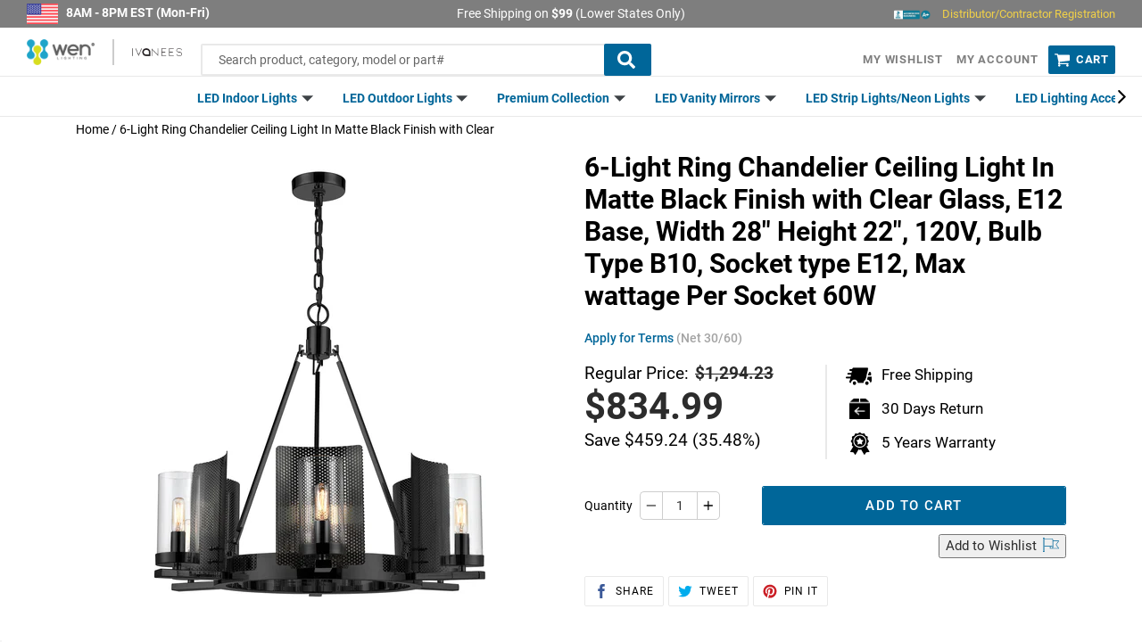

--- FILE ---
content_type: text/html; charset=utf-8
request_url: https://wenlighting.com/products/6-light-chandeliers-matte-black-finish-with-clear-glass-e12-base
body_size: 45538
content:
 <!doctype html>
<!--[if IE 9]> <html class="ie9 no-js" lang="en"> <![endif]-->
<!--[if (gt IE 9)|!(IE)]><!--> <html class="no-js" lang="en"> <!--<![endif]-->
<head itemscope itemtype="http://schema.org/WebSite"> <meta charset="utf-8"> <meta http-equiv="X-UA-Compatible" content="IE=edge,chrome=1"> <meta name="viewport" content="width=device-width,initial-scale=1">
<script type=application/ld+json>{"@context":"http://schema.org","@type":"WebSite","url":"https://www.wenlighting.com/","potentialAction":{"@type":"SearchAction","target":"https://www.wenlighting.com/search?q={search_term_string}","query-input":"required name=search_term_string"}}</script>

<script type=application/ld+json>{"@context":"http://schema.org","@type":"Person","name":"wenlighting USA","url":"https://www.wenlighting.com/","sameAs":["https://www.facebook.com/wenlightingcom","https://twitter.com/wenlighting","https://www.pinterest.com/wenlighting","https://www.instagram.com/wenlightingusa/","https://www.youtube.com/channel/UCG9lw9lo18ryHAZWWxnVHKw"]}</script>

<script type=application/ld+json>{"@context":"http://schema.org","@type":"Organization","url":"https://www.wenlighting.com","logo":"https://cdn.shopify.com/s/files/1/1198/3148/files/wenlightingwhite_250x.png?v=1542403574","contactPoint":[{"@type":"ContactPoint","telephone":"+1-888-972-6211","contactType":"customer service"}]}</script> <meta name="theme-color" content="#006699"><link itemprop="url" rel="canonical" href="https://wenlighting.com/products/6-light-chandeliers-matte-black-finish-with-clear-glass-e12-base"/><meta name="msvalidate.01" content="A61A6837B3661906F6952FB3912C4985" /> <meta name="msvalidate.01" content="EC62E431340794320297167B80FC81E4" /> <meta name="google-site-verification" content="K-GKyj05IVtbI8l7D-cmd7unYnocKnUVO1SoqTqWYGo" /><link rel="shortcut icon" href="//wenlighting.com/cdn/shop/files/favicon_32x32.png?v=1613706437" type="image/png"><title itemprop='name'>6-Light Ring Chandelier Ceiling Light In Matte Black Finish with Clear
&ndash; Wen Lighting</title><meta name="description" content="Illuminate your space with rustic charm using our 6-Light Wheel Chandelier. Featuring a matte black finish and clear glass shades, this farmhouse-inspired fixture adds a touch of elegance to any room. With an E12 base and six lights, it provides ample illumination for dining rooms, living spaces, or entryways. Note: Bu"><!-- /snippets/social-meta-tags.liquid --><meta property="og:site_name" content="Wen Lighting">
<meta property="og:url" content="https://wenlighting.com/products/6-light-chandeliers-matte-black-finish-with-clear-glass-e12-base">
<meta property="og:title" content="6-Light Ring Chandelier Ceiling Light In Matte Black Finish with Clear Glass, E12 Base, Width 28" Height 22", 120V, Bulb Type B10, Socket type E12, Max wattage Per Socket 60W">
<meta property="og:type" content="product">
<meta property="og:description" content="Illuminate your space with rustic charm using our 6-Light Wheel Chandelier. Featuring a matte black finish and clear glass shades, this farmhouse-inspired fixture adds a touch of elegance to any room. With an E12 base and six lights, it provides ample illumination for dining rooms, living spaces, or entryways. Note: Bu"><meta property="og:price:amount" content="834.99"> <meta property="og:price:currency" content="USD"><meta property="og:image" content="http://wenlighting.com/cdn/shop/files/P97211--6MB_1200x1200.jpg?v=1706202952"><meta property="og:image:secure_url" content="https://wenlighting.com/cdn/shop/files/P97211--6MB_1200x1200.jpg?v=1706202952">
<meta name="twitter:card" content="summary_large_image">
<meta name="twitter:title" content="6-Light Ring Chandelier Ceiling Light In Matte Black Finish with Clear Glass, E12 Base, Width 28" Height 22", 120V, Bulb Type B10, Socket type E12, Max wattage Per Socket 60W">
<meta name="twitter:description" content="Illuminate your space with rustic charm using our 6-Light Wheel Chandelier. Featuring a matte black finish and clear glass shades, this farmhouse-inspired fixture adds a touch of elegance to any room. With an E12 base and six lights, it provides ample illumination for dining rooms, living spaces, or entryways. Note: Bu">
<link href="//wenlighting.com/cdn/shop/t/14/assets/theme.scss.css?v=162774113563105013691743776591" rel="stylesheet" type="text/css" media="all" /> <link href="//wenlighting.com/cdn/shop/t/14/assets/owl.carousel.min.css?v=70516089817612781961578004186" rel="stylesheet" type="text/css" media="all" /> <script>
    var theme = {
      strings: {
        addToCart: "Add to cart",
        soldOut: "Sold out",
        unavailable: "Unavailable",
        regularPrice: "Regular price",
        sale: "Sale",
        showMore: "Show More",
        showLess: "Show Less",
        addressError: "Error looking up that address",
        addressNoResults: "No results for that address",
        addressQueryLimit: "You have exceeded the Google API usage limit. Consider upgrading to a \u003ca href=\"https:\/\/developers.google.com\/maps\/premium\/usage-limits\"\u003ePremium Plan\u003c\/a\u003e.",
        authError: "There was a problem authenticating your Google Maps account.",
        newWindow: "Opens in a new window.",
        external: "Opens external website.",
        newWindowExternal: "Opens external website in a new window."
      },
      moneyFormat: "${{amount}}"
    }
    document.documentElement.className = document.documentElement.className.replace('no-js', 'js');</script> <!--[if (lte IE 9) ]><script src="//wenlighting.com/cdn/shop/t/14/assets/match-media.min.js?v=22265819453975888031578004184" type="text/javascript"></script><![endif]--><!--[if (gt IE 9)|!(IE)]><!--><script src="//wenlighting.com/cdn/shop/t/14/assets/vendor.js?v=75155363907976639571578004202" ></script><!--<![endif]--> <!--[if lte IE 9]><script src="//wenlighting.com/cdn/shop/t/14/assets/vendor.js?v=75155363907976639571578004202"></script><![endif]--> <script async src="https://get.geojs.io/v1/ip/geo.js"></script> <!--[if (gt IE 9)|!(IE)]><!--><script src="//wenlighting.com/cdn/shop/t/14/assets/theme.js?v=28084653359759472901639156975" async="async"></script><!--<![endif]--> <!--[if lte IE 9]><script src="//wenlighting.com/cdn/shop/t/14/assets/theme.js?v=28084653359759472901639156975"></script><![endif]--> <!--[if (gt IE 9)|!(IE)]><!--><script src="//wenlighting.com/cdn/shop/t/14/assets/owl.carousel.min.js?v=97891440811553454251578004187" async="async"></script><!--<![endif]--> <!--[if lte IE 9]><script src="//wenlighting.com/cdn/shop/t/14/assets/owl.carousel.min.js?v=97891440811553454251578004187"></script><![endif]--> <script>window.performance && window.performance.mark && window.performance.mark('shopify.content_for_header.start');</script><meta id="shopify-digital-wallet" name="shopify-digital-wallet" content="/18171683/digital_wallets/dialog">
<meta name="shopify-checkout-api-token" content="e741f337052d6a939426a5e4c9fa66ed">
<meta id="in-context-paypal-metadata" data-shop-id="18171683" data-venmo-supported="false" data-environment="production" data-locale="en_US" data-paypal-v4="true" data-currency="USD">
<link rel="alternate" type="application/json+oembed" href="https://wenlighting.com/products/6-light-chandeliers-matte-black-finish-with-clear-glass-e12-base.oembed">
<script async="async" src="/checkouts/internal/preloads.js?locale=en-US"></script>
<link rel="preconnect" href="https://shop.app" crossorigin="anonymous">
<script async="async" src="https://shop.app/checkouts/internal/preloads.js?locale=en-US&shop_id=18171683" crossorigin="anonymous"></script>
<script id="apple-pay-shop-capabilities" type="application/json">{"shopId":18171683,"countryCode":"US","currencyCode":"USD","merchantCapabilities":["supports3DS"],"merchantId":"gid:\/\/shopify\/Shop\/18171683","merchantName":"Wen Lighting","requiredBillingContactFields":["postalAddress","email","phone"],"requiredShippingContactFields":["postalAddress","email","phone"],"shippingType":"shipping","supportedNetworks":["visa","masterCard","amex","discover","elo","jcb"],"total":{"type":"pending","label":"Wen Lighting","amount":"1.00"},"shopifyPaymentsEnabled":true,"supportsSubscriptions":true}</script>
<script id="shopify-features" type="application/json">{"accessToken":"e741f337052d6a939426a5e4c9fa66ed","betas":["rich-media-storefront-analytics"],"domain":"wenlighting.com","predictiveSearch":true,"shopId":18171683,"locale":"en"}</script>
<script>var Shopify = Shopify || {};
Shopify.shop = "wen-lighting.myshopify.com";
Shopify.locale = "en";
Shopify.currency = {"active":"USD","rate":"1.0"};
Shopify.country = "US";
Shopify.theme = {"name":"Wenlighting 2020","id":78788460613,"schema_name":"Debut","schema_version":"7.1.0","theme_store_id":null,"role":"main"};
Shopify.theme.handle = "null";
Shopify.theme.style = {"id":null,"handle":null};
Shopify.cdnHost = "wenlighting.com/cdn";
Shopify.routes = Shopify.routes || {};
Shopify.routes.root = "/";</script>
<script type="module">!function(o){(o.Shopify=o.Shopify||{}).modules=!0}(window);</script>
<script>!function(o){function n(){var o=[];function n(){o.push(Array.prototype.slice.apply(arguments))}return n.q=o,n}var t=o.Shopify=o.Shopify||{};t.loadFeatures=n(),t.autoloadFeatures=n()}(window);</script>
<script>
  window.ShopifyPay = window.ShopifyPay || {};
  window.ShopifyPay.apiHost = "shop.app\/pay";
  window.ShopifyPay.redirectState = null;
</script>
<script id="shop-js-analytics" type="application/json">{"pageType":"product"}</script>
<script defer="defer" async type="module" src="//wenlighting.com/cdn/shopifycloud/shop-js/modules/v2/client.init-shop-cart-sync_CGREiBkR.en.esm.js"></script>
<script defer="defer" async type="module" src="//wenlighting.com/cdn/shopifycloud/shop-js/modules/v2/chunk.common_Bt2Up4BP.esm.js"></script>
<script type="module">
  await import("//wenlighting.com/cdn/shopifycloud/shop-js/modules/v2/client.init-shop-cart-sync_CGREiBkR.en.esm.js");
await import("//wenlighting.com/cdn/shopifycloud/shop-js/modules/v2/chunk.common_Bt2Up4BP.esm.js");

  window.Shopify.SignInWithShop?.initShopCartSync?.({"fedCMEnabled":true,"windoidEnabled":true});

</script>
<script>
  window.Shopify = window.Shopify || {};
  if (!window.Shopify.featureAssets) window.Shopify.featureAssets = {};
  window.Shopify.featureAssets['shop-js'] = {"shop-cart-sync":["modules/v2/client.shop-cart-sync_CQNAmp__.en.esm.js","modules/v2/chunk.common_Bt2Up4BP.esm.js"],"init-windoid":["modules/v2/client.init-windoid_BMafEeJe.en.esm.js","modules/v2/chunk.common_Bt2Up4BP.esm.js"],"shop-cash-offers":["modules/v2/client.shop-cash-offers_3d66YIS3.en.esm.js","modules/v2/chunk.common_Bt2Up4BP.esm.js","modules/v2/chunk.modal_Dk0o9ppo.esm.js"],"init-fed-cm":["modules/v2/client.init-fed-cm_B-WG4sqw.en.esm.js","modules/v2/chunk.common_Bt2Up4BP.esm.js"],"shop-toast-manager":["modules/v2/client.shop-toast-manager_DhuhblEJ.en.esm.js","modules/v2/chunk.common_Bt2Up4BP.esm.js"],"shop-button":["modules/v2/client.shop-button_B5xLHL5j.en.esm.js","modules/v2/chunk.common_Bt2Up4BP.esm.js"],"avatar":["modules/v2/client.avatar_BTnouDA3.en.esm.js"],"init-shop-email-lookup-coordinator":["modules/v2/client.init-shop-email-lookup-coordinator_hqFayTDE.en.esm.js","modules/v2/chunk.common_Bt2Up4BP.esm.js"],"init-shop-cart-sync":["modules/v2/client.init-shop-cart-sync_CGREiBkR.en.esm.js","modules/v2/chunk.common_Bt2Up4BP.esm.js"],"shop-login-button":["modules/v2/client.shop-login-button_g5QkWrqe.en.esm.js","modules/v2/chunk.common_Bt2Up4BP.esm.js","modules/v2/chunk.modal_Dk0o9ppo.esm.js"],"pay-button":["modules/v2/client.pay-button_Cuf0bNvL.en.esm.js","modules/v2/chunk.common_Bt2Up4BP.esm.js"],"init-shop-for-new-customer-accounts":["modules/v2/client.init-shop-for-new-customer-accounts_Bxwhl6__.en.esm.js","modules/v2/client.shop-login-button_g5QkWrqe.en.esm.js","modules/v2/chunk.common_Bt2Up4BP.esm.js","modules/v2/chunk.modal_Dk0o9ppo.esm.js"],"init-customer-accounts-sign-up":["modules/v2/client.init-customer-accounts-sign-up_al3d1WE3.en.esm.js","modules/v2/client.shop-login-button_g5QkWrqe.en.esm.js","modules/v2/chunk.common_Bt2Up4BP.esm.js","modules/v2/chunk.modal_Dk0o9ppo.esm.js"],"shop-follow-button":["modules/v2/client.shop-follow-button_B9MutJJO.en.esm.js","modules/v2/chunk.common_Bt2Up4BP.esm.js","modules/v2/chunk.modal_Dk0o9ppo.esm.js"],"checkout-modal":["modules/v2/client.checkout-modal_OBPaeP-J.en.esm.js","modules/v2/chunk.common_Bt2Up4BP.esm.js","modules/v2/chunk.modal_Dk0o9ppo.esm.js"],"init-customer-accounts":["modules/v2/client.init-customer-accounts_Brxa5h1K.en.esm.js","modules/v2/client.shop-login-button_g5QkWrqe.en.esm.js","modules/v2/chunk.common_Bt2Up4BP.esm.js","modules/v2/chunk.modal_Dk0o9ppo.esm.js"],"lead-capture":["modules/v2/client.lead-capture_BBBv1Qpe.en.esm.js","modules/v2/chunk.common_Bt2Up4BP.esm.js","modules/v2/chunk.modal_Dk0o9ppo.esm.js"],"shop-login":["modules/v2/client.shop-login_DoNRI_y4.en.esm.js","modules/v2/chunk.common_Bt2Up4BP.esm.js","modules/v2/chunk.modal_Dk0o9ppo.esm.js"],"payment-terms":["modules/v2/client.payment-terms_BlOJedZ2.en.esm.js","modules/v2/chunk.common_Bt2Up4BP.esm.js","modules/v2/chunk.modal_Dk0o9ppo.esm.js"]};
</script>
<script>(function() {
  var isLoaded = false;
  function asyncLoad() {
    if (isLoaded) return;
    isLoaded = true;
    var urls = ["\/\/www.powr.io\/powr.js?powr-token=wen-lighting.myshopify.com\u0026external-type=shopify\u0026shop=wen-lighting.myshopify.com"];
    for (var i = 0; i <urls.length; i++) {
      var s = document.createElement('script');
      s.type = 'text/javascript';
      s.async = true;
      s.src = urls[i];
      var x = document.getElementsByTagName('script')[0];
      x.parentNode.insertBefore(s, x);
    }
  };
  if(window.attachEvent) {
    window.attachEvent('onload', asyncLoad);
  } else {
    window.addEventListener('load', asyncLoad, false);
  }
})();</script>
<script id="__st">var __st={"a":18171683,"offset":-18000,"reqid":"9fbeec03-5d87-437a-a9f4-3464939b8118-1762717510","pageurl":"wenlighting.com\/products\/6-light-chandeliers-matte-black-finish-with-clear-glass-e12-base","u":"2bd04edc34ed","p":"product","rtyp":"product","rid":7028248641605};</script>
<script>window.ShopifyPaypalV4VisibilityTracking = true;</script>
<script id="captcha-bootstrap">!function(){'use strict';const t='contact',e='account',n='new_comment',o=[[t,t],['blogs',n],['comments',n],[t,'customer']],c=[[e,'customer_login'],[e,'guest_login'],[e,'recover_customer_password'],[e,'create_customer']],r=t=>t.map((([t,e])=>`form[action*='/${t}']:not([data-nocaptcha='true']) input[name='form_type'][value='${e}']`)).join(','),a=t=>()=>t?[...document.querySelectorAll(t)].map((t=>t.form)):[];function s(){const t=[...o],e=r(t);return a(e)}const i='password',u='form_key',d=['recaptcha-v3-token','g-recaptcha-response','h-captcha-response',i],f=()=>{try{return window.sessionStorage}catch{return}},m='__shopify_v',_=t=>t.elements[u];function p(t,e,n=!1){try{const o=window.sessionStorage,c=JSON.parse(o.getItem(e)),{data:r}=function(t){const{data:e,action:n}=t;return t[m]||n?{data:e,action:n}:{data:t,action:n}}(c);for(const[e,n]of Object.entries(r))t.elements[e]&&(t.elements[e].value=n);n&&o.removeItem(e)}catch(o){console.error('form repopulation failed',{error:o})}}const l='form_type',E='cptcha';function T(t){t.dataset[E]=!0}const w=window,h=w.document,L='Shopify',v='ce_forms',y='captcha';let A=!1;((t,e)=>{const n=(g='f06e6c50-85a8-45c8-87d0-21a2b65856fe',I='https://cdn.shopify.com/shopifycloud/storefront-forms-hcaptcha/ce_storefront_forms_captcha_hcaptcha.v1.5.2.iife.js',D={infoText:'Protected by hCaptcha',privacyText:'Privacy',termsText:'Terms'},(t,e,n)=>{const o=w[L][v],c=o.bindForm;if(c)return c(t,g,e,D).then(n);var r;o.q.push([[t,g,e,D],n]),r=I,A||(h.body.append(Object.assign(h.createElement('script'),{id:'captcha-provider',async:!0,src:r})),A=!0)});var g,I,D;w[L]=w[L]||{},w[L][v]=w[L][v]||{},w[L][v].q=[],w[L][y]=w[L][y]||{},w[L][y].protect=function(t,e){n(t,void 0,e),T(t)},Object.freeze(w[L][y]),function(t,e,n,w,h,L){const[v,y,A,g]=function(t,e,n){const i=e?o:[],u=t?c:[],d=[...i,...u],f=r(d),m=r(i),_=r(d.filter((([t,e])=>n.includes(e))));return[a(f),a(m),a(_),s()]}(w,h,L),I=t=>{const e=t.target;return e instanceof HTMLFormElement?e:e&&e.form},D=t=>v().includes(t);t.addEventListener('submit',(t=>{const e=I(t);if(!e)return;const n=D(e)&&!e.dataset.hcaptchaBound&&!e.dataset.recaptchaBound,o=_(e),c=g().includes(e)&&(!o||!o.value);(n||c)&&t.preventDefault(),c&&!n&&(function(t){try{if(!f())return;!function(t){const e=f();if(!e)return;const n=_(t);if(!n)return;const o=n.value;o&&e.removeItem(o)}(t);const e=Array.from(Array(32),(()=>Math.random().toString(36)[2])).join('');!function(t,e){_(t)||t.append(Object.assign(document.createElement('input'),{type:'hidden',name:u})),t.elements[u].value=e}(t,e),function(t,e){const n=f();if(!n)return;const o=[...t.querySelectorAll(`input[type='${i}']`)].map((({name:t})=>t)),c=[...d,...o],r={};for(const[a,s]of new FormData(t).entries())c.includes(a)||(r[a]=s);n.setItem(e,JSON.stringify({[m]:1,action:t.action,data:r}))}(t,e)}catch(e){console.error('failed to persist form',e)}}(e),e.submit())}));const S=(t,e)=>{t&&!t.dataset[E]&&(n(t,e.some((e=>e===t))),T(t))};for(const o of['focusin','change'])t.addEventListener(o,(t=>{const e=I(t);D(e)&&S(e,y())}));const B=e.get('form_key'),M=e.get(l),P=B&&M;t.addEventListener('DOMContentLoaded',(()=>{const t=y();if(P)for(const e of t)e.elements[l].value===M&&p(e,B);[...new Set([...A(),...v().filter((t=>'true'===t.dataset.shopifyCaptcha))])].forEach((e=>S(e,t)))}))}(h,new URLSearchParams(w.location.search),n,t,e,['guest_login'])})(!0,!0)}();</script>
<script integrity="sha256-52AcMU7V7pcBOXWImdc/TAGTFKeNjmkeM1Pvks/DTgc=" data-source-attribution="shopify.loadfeatures" defer="defer" src="//wenlighting.com/cdn/shopifycloud/storefront/assets/storefront/load_feature-81c60534.js" crossorigin="anonymous"></script>
<script crossorigin="anonymous" defer="defer" src="//wenlighting.com/cdn/shopifycloud/storefront/assets/shopify_pay/storefront-65b4c6d7.js?v=20250812"></script>
<script data-source-attribution="shopify.dynamic_checkout.dynamic.init">var Shopify=Shopify||{};Shopify.PaymentButton=Shopify.PaymentButton||{isStorefrontPortableWallets:!0,init:function(){window.Shopify.PaymentButton.init=function(){};var t=document.createElement("script");t.src="https://wenlighting.com/cdn/shopifycloud/portable-wallets/latest/portable-wallets.en.js",t.type="module",document.head.appendChild(t)}};
</script>
<script data-source-attribution="shopify.dynamic_checkout.buyer_consent">
  function portableWalletsHideBuyerConsent(e){var t=document.getElementById("shopify-buyer-consent"),n=document.getElementById("shopify-subscription-policy-button");t&&n&&(t.classList.add("hidden"),t.setAttribute("aria-hidden","true"),n.removeEventListener("click",e))}function portableWalletsShowBuyerConsent(e){var t=document.getElementById("shopify-buyer-consent"),n=document.getElementById("shopify-subscription-policy-button");t&&n&&(t.classList.remove("hidden"),t.removeAttribute("aria-hidden"),n.addEventListener("click",e))}window.Shopify?.PaymentButton&&(window.Shopify.PaymentButton.hideBuyerConsent=portableWalletsHideBuyerConsent,window.Shopify.PaymentButton.showBuyerConsent=portableWalletsShowBuyerConsent);
</script>
<script data-source-attribution="shopify.dynamic_checkout.cart.bootstrap">document.addEventListener("DOMContentLoaded",(function(){function t(){return document.querySelector("shopify-accelerated-checkout-cart, shopify-accelerated-checkout")}if(t())Shopify.PaymentButton.init();else{new MutationObserver((function(e,n){t()&&(Shopify.PaymentButton.init(),n.disconnect())})).observe(document.body,{childList:!0,subtree:!0})}}));
</script>
<link id="shopify-accelerated-checkout-styles" rel="stylesheet" media="screen" href="https://wenlighting.com/cdn/shopifycloud/portable-wallets/latest/accelerated-checkout-backwards-compat.css" crossorigin="anonymous">
<style id="shopify-accelerated-checkout-cart">
        #shopify-buyer-consent {
  margin-top: 1em;
  display: inline-block;
  width: 100%;
}

#shopify-buyer-consent.hidden {
  display: none;
}

#shopify-subscription-policy-button {
  background: none;
  border: none;
  padding: 0;
  text-decoration: underline;
  font-size: inherit;
  cursor: pointer;
}

#shopify-subscription-policy-button::before {
  box-shadow: none;
}

      </style>

<script>window.performance && window.performance.mark && window.performance.mark('shopify.content_for_header.end');</script> <script>window.BOLD = window.BOLD || {};
    window.BOLD.common = window.BOLD.common || {};
    window.BOLD.common.Shopify = window.BOLD.common.Shopify || {};

    window.BOLD.common.Shopify.shop = {
        domain: 'wenlighting.com',
        permanent_domain: 'wen-lighting.myshopify.com',
        url: 'https://wenlighting.com',
        secure_url: 'https://wenlighting.com',
        money_format: "${{amount}}",
        currency: "USD"
    };

    window.BOLD.common.Shopify.cart = {"note":null,"attributes":{},"original_total_price":0,"total_price":0,"total_discount":0,"total_weight":0.0,"item_count":0,"items":[],"requires_shipping":false,"currency":"USD","items_subtotal_price":0,"cart_level_discount_applications":[],"checkout_charge_amount":0};
    window.BOLD.common.template = 'product';window.BOLD.common.Shopify.formatMoney = function(money, format) {
        function n(t, e) {
            return "undefined" == typeof t ? e : t
        }
        function r(t, e, r, i) {
            if (e = n(e, 2),
            r = n(r, ","),
            i = n(i, "."),
            isNaN(t) || null == t)
                return 0;
            t = (t / 100).toFixed(e);
            var o = t.split(".")
              , a = o[0].replace(/(\d)(?=(\d\d\d)+(?!\d))/g, "$1" + r)
              , s = o[1] ? i + o[1] : "";
            return a + s
        }
        "string" == typeof money && (money = money.replace(".", ""));
        var i = ""
          , o = /\{\{\s*(\w+)\s*\}\}/
          , a = format || window.BOLD.common.Shopify.shop.money_format || window.Shopify.money_format || "$ {{ amount }}";
        switch (a.match(o)[1]) {
            case "amount":
                i = r(money, 2);
                break;
            case "amount_no_decimals":
                i = r(money, 0);
                break;
            case "amount_with_comma_separator":
                i = r(money, 2, ".", ",");
                break;
            case "amount_no_decimals_with_comma_separator":
                i = r(money, 0, ".", ",");
                break;
            case "amount_with_space_separator":
                i = r(money, 2, ".", " ");
                break;
            case "amount_no_decimals_with_space_separator":
                i = r(money, 0, ".", " ");
                break;
        }
        return a.replace(o, i);
    };

    window.BOLD.common.Shopify.saveProduct = function (handle, product) {
        if (typeof handle === 'string' && typeof window.BOLD.common.Shopify.products[handle] === 'undefined') {
            if (typeof product === 'number') {
                window.BOLD.common.Shopify.handles[product] = handle;
                product = { id: product };
            }
            window.BOLD.common.Shopify.products[handle] = product;
        }
    };

	window.BOLD.common.Shopify.saveVariant = function (variant_id, variant) {
		if (typeof variant_id === 'number' && typeof window.BOLD.common.Shopify.variants[variant_id] === 'undefined') {
			window.BOLD.common.Shopify.variants[variant_id] = variant;
		}
	};window.BOLD.common.Shopify.products = window.BOLD.common.Shopify.products || {};
    window.BOLD.common.Shopify.variants = window.BOLD.common.Shopify.variants || {};
    window.BOLD.common.Shopify.handles = window.BOLD.common.Shopify.handles || {};window.BOLD.common.Shopify.handle = "6-light-chandeliers-matte-black-finish-with-clear-glass-e12-base"
window.BOLD.common.Shopify.saveProduct("6-light-chandeliers-matte-black-finish-with-clear-glass-e12-base", 7028248641605);window.BOLD.common.Shopify.saveVariant(40964844159045, {product_id: 7028248641605, price: 83499, group_id: 'null'});window.BOLD.common.Shopify.metafields = window.BOLD.common.Shopify.metafields || {};window.BOLD.common.Shopify.metafields["bold_rp"] = {};</script>

<link href="//wenlighting.com/cdn/shop/t/14/assets/bold-upsell.css?v=51915886505602322711578004155" rel="stylesheet" type="text/css" media="all" />
<link href="//wenlighting.com/cdn/shop/t/14/assets/bold-upsell-custom.css?v=150135899998303055901578004154" rel="stylesheet" type="text/css" media="all" /> <!-- "snippets/shogun-head.liquid" was not rendered, the associated app was uninstalled -->

<script>
    
    
    
    var gsf_conversion_data = {page_type : 'product', event : 'view_item', data : {product_data : [{variant_id : 40964844159045, product_id : 7028248641605, name : "6-Light Ring Chandelier Ceiling Light In Matte Black Finish with Clear Glass, E12 Base, Width 28&quot; Height 22&quot;, 120V, Bulb Type B10, Socket type E12, Max wattage Per Socket 60W", price : "834.99", currency : "USD", sku : "IVA-P97211-6MB", brand : "Wen Lighting", variant : "Default Title", category : "Chandelier"}], total_price : "834.99"}};
    
</script> <script>(function(w,d,t,r,u){var f,n,i;w[u]=w[u]||[],f=function(){var o={ti:"17138390"};o.q=w[u],w[u]=new UET(o),w[u].push("pageLoad")},n=d.createElement(t),n.src=r,n.async=1,n.onload=n.onreadystatechange=function(){var s=this.readyState;s&&s!=="loaded"&&s!=="complete"||(f(),n.onload=n.onreadystatechange=null)},i=d.getElementsByTagName(t)[0],i.parentNode.insertBefore(n,i)})(window,document,"script","//bat.bing.com/bat.js","uetq");</script>
<link href="https://monorail-edge.shopifysvc.com" rel="dns-prefetch">
<script>(function(){if ("sendBeacon" in navigator && "performance" in window) {try {var session_token_from_headers = performance.getEntriesByType('navigation')[0].serverTiming.find(x => x.name == '_s').description;} catch {var session_token_from_headers = undefined;}var session_cookie_matches = document.cookie.match(/_shopify_s=([^;]*)/);var session_token_from_cookie = session_cookie_matches && session_cookie_matches.length === 2 ? session_cookie_matches[1] : "";var session_token = session_token_from_headers || session_token_from_cookie || "";function handle_abandonment_event(e) {var entries = performance.getEntries().filter(function(entry) {return /monorail-edge.shopifysvc.com/.test(entry.name);});if (!window.abandonment_tracked && entries.length === 0) {window.abandonment_tracked = true;var currentMs = Date.now();var navigation_start = performance.timing.navigationStart;var payload = {shop_id: 18171683,url: window.location.href,navigation_start,duration: currentMs - navigation_start,session_token,page_type: "product"};window.navigator.sendBeacon("https://monorail-edge.shopifysvc.com/v1/produce", JSON.stringify({schema_id: "online_store_buyer_site_abandonment/1.1",payload: payload,metadata: {event_created_at_ms: currentMs,event_sent_at_ms: currentMs}}));}}window.addEventListener('pagehide', handle_abandonment_event);}}());</script>
<script id="web-pixels-manager-setup">(function e(e,d,r,n,o){if(void 0===o&&(o={}),!Boolean(null===(a=null===(i=window.Shopify)||void 0===i?void 0:i.analytics)||void 0===a?void 0:a.replayQueue)){var i,a;window.Shopify=window.Shopify||{};var t=window.Shopify;t.analytics=t.analytics||{};var s=t.analytics;s.replayQueue=[],s.publish=function(e,d,r){return s.replayQueue.push([e,d,r]),!0};try{self.performance.mark("wpm:start")}catch(e){}var l=function(){var e={modern:/Edge?\/(1{2}[4-9]|1[2-9]\d|[2-9]\d{2}|\d{4,})\.\d+(\.\d+|)|Firefox\/(1{2}[4-9]|1[2-9]\d|[2-9]\d{2}|\d{4,})\.\d+(\.\d+|)|Chrom(ium|e)\/(9{2}|\d{3,})\.\d+(\.\d+|)|(Maci|X1{2}).+ Version\/(15\.\d+|(1[6-9]|[2-9]\d|\d{3,})\.\d+)([,.]\d+|)( \(\w+\)|)( Mobile\/\w+|) Safari\/|Chrome.+OPR\/(9{2}|\d{3,})\.\d+\.\d+|(CPU[ +]OS|iPhone[ +]OS|CPU[ +]iPhone|CPU IPhone OS|CPU iPad OS)[ +]+(15[._]\d+|(1[6-9]|[2-9]\d|\d{3,})[._]\d+)([._]\d+|)|Android:?[ /-](13[3-9]|1[4-9]\d|[2-9]\d{2}|\d{4,})(\.\d+|)(\.\d+|)|Android.+Firefox\/(13[5-9]|1[4-9]\d|[2-9]\d{2}|\d{4,})\.\d+(\.\d+|)|Android.+Chrom(ium|e)\/(13[3-9]|1[4-9]\d|[2-9]\d{2}|\d{4,})\.\d+(\.\d+|)|SamsungBrowser\/([2-9]\d|\d{3,})\.\d+/,legacy:/Edge?\/(1[6-9]|[2-9]\d|\d{3,})\.\d+(\.\d+|)|Firefox\/(5[4-9]|[6-9]\d|\d{3,})\.\d+(\.\d+|)|Chrom(ium|e)\/(5[1-9]|[6-9]\d|\d{3,})\.\d+(\.\d+|)([\d.]+$|.*Safari\/(?![\d.]+ Edge\/[\d.]+$))|(Maci|X1{2}).+ Version\/(10\.\d+|(1[1-9]|[2-9]\d|\d{3,})\.\d+)([,.]\d+|)( \(\w+\)|)( Mobile\/\w+|) Safari\/|Chrome.+OPR\/(3[89]|[4-9]\d|\d{3,})\.\d+\.\d+|(CPU[ +]OS|iPhone[ +]OS|CPU[ +]iPhone|CPU IPhone OS|CPU iPad OS)[ +]+(10[._]\d+|(1[1-9]|[2-9]\d|\d{3,})[._]\d+)([._]\d+|)|Android:?[ /-](13[3-9]|1[4-9]\d|[2-9]\d{2}|\d{4,})(\.\d+|)(\.\d+|)|Mobile Safari.+OPR\/([89]\d|\d{3,})\.\d+\.\d+|Android.+Firefox\/(13[5-9]|1[4-9]\d|[2-9]\d{2}|\d{4,})\.\d+(\.\d+|)|Android.+Chrom(ium|e)\/(13[3-9]|1[4-9]\d|[2-9]\d{2}|\d{4,})\.\d+(\.\d+|)|Android.+(UC? ?Browser|UCWEB|U3)[ /]?(15\.([5-9]|\d{2,})|(1[6-9]|[2-9]\d|\d{3,})\.\d+)\.\d+|SamsungBrowser\/(5\.\d+|([6-9]|\d{2,})\.\d+)|Android.+MQ{2}Browser\/(14(\.(9|\d{2,})|)|(1[5-9]|[2-9]\d|\d{3,})(\.\d+|))(\.\d+|)|K[Aa][Ii]OS\/(3\.\d+|([4-9]|\d{2,})\.\d+)(\.\d+|)/},d=e.modern,r=e.legacy,n=navigator.userAgent;return n.match(d)?"modern":n.match(r)?"legacy":"unknown"}(),u="modern"===l?"modern":"legacy",c=(null!=n?n:{modern:"",legacy:""})[u],f=function(e){return[e.baseUrl,"/wpm","/b",e.hashVersion,"modern"===e.buildTarget?"m":"l",".js"].join("")}({baseUrl:d,hashVersion:r,buildTarget:u}),m=function(e){var d=e.version,r=e.bundleTarget,n=e.surface,o=e.pageUrl,i=e.monorailEndpoint;return{emit:function(e){var a=e.status,t=e.errorMsg,s=(new Date).getTime(),l=JSON.stringify({metadata:{event_sent_at_ms:s},events:[{schema_id:"web_pixels_manager_load/3.1",payload:{version:d,bundle_target:r,page_url:o,status:a,surface:n,error_msg:t},metadata:{event_created_at_ms:s}}]});if(!i)return console&&console.warn&&console.warn("[Web Pixels Manager] No Monorail endpoint provided, skipping logging."),!1;try{return self.navigator.sendBeacon.bind(self.navigator)(i,l)}catch(e){}var u=new XMLHttpRequest;try{return u.open("POST",i,!0),u.setRequestHeader("Content-Type","text/plain"),u.send(l),!0}catch(e){return console&&console.warn&&console.warn("[Web Pixels Manager] Got an unhandled error while logging to Monorail."),!1}}}}({version:r,bundleTarget:l,surface:e.surface,pageUrl:self.location.href,monorailEndpoint:e.monorailEndpoint});try{o.browserTarget=l,function(e){var d=e.src,r=e.async,n=void 0===r||r,o=e.onload,i=e.onerror,a=e.sri,t=e.scriptDataAttributes,s=void 0===t?{}:t,l=document.createElement("script"),u=document.querySelector("head"),c=document.querySelector("body");if(l.async=n,l.src=d,a&&(l.integrity=a,l.crossOrigin="anonymous"),s)for(var f in s)if(Object.prototype.hasOwnProperty.call(s,f))try{l.dataset[f]=s[f]}catch(e){}if(o&&l.addEventListener("load",o),i&&l.addEventListener("error",i),u)u.appendChild(l);else{if(!c)throw new Error("Did not find a head or body element to append the script");c.appendChild(l)}}({src:f,async:!0,onload:function(){if(!function(){var e,d;return Boolean(null===(d=null===(e=window.Shopify)||void 0===e?void 0:e.analytics)||void 0===d?void 0:d.initialized)}()){var d=window.webPixelsManager.init(e)||void 0;if(d){var r=window.Shopify.analytics;r.replayQueue.forEach((function(e){var r=e[0],n=e[1],o=e[2];d.publishCustomEvent(r,n,o)})),r.replayQueue=[],r.publish=d.publishCustomEvent,r.visitor=d.visitor,r.initialized=!0}}},onerror:function(){return m.emit({status:"failed",errorMsg:"".concat(f," has failed to load")})},sri:function(e){var d=/^sha384-[A-Za-z0-9+/=]+$/;return"string"==typeof e&&d.test(e)}(c)?c:"",scriptDataAttributes:o}),m.emit({status:"loading"})}catch(e){m.emit({status:"failed",errorMsg:(null==e?void 0:e.message)||"Unknown error"})}}})({shopId: 18171683,storefrontBaseUrl: "https://wenlighting.com",extensionsBaseUrl: "https://extensions.shopifycdn.com/cdn/shopifycloud/web-pixels-manager",monorailEndpoint: "https://monorail-edge.shopifysvc.com/unstable/produce_batch",surface: "storefront-renderer",enabledBetaFlags: ["2dca8a86"],webPixelsConfigList: [{"id":"shopify-app-pixel","configuration":"{}","eventPayloadVersion":"v1","runtimeContext":"STRICT","scriptVersion":"0450","apiClientId":"shopify-pixel","type":"APP","privacyPurposes":["ANALYTICS","MARKETING"]},{"id":"shopify-custom-pixel","eventPayloadVersion":"v1","runtimeContext":"LAX","scriptVersion":"0450","apiClientId":"shopify-pixel","type":"CUSTOM","privacyPurposes":["ANALYTICS","MARKETING"]}],isMerchantRequest: false,initData: {"shop":{"name":"Wen Lighting","paymentSettings":{"currencyCode":"USD"},"myshopifyDomain":"wen-lighting.myshopify.com","countryCode":"US","storefrontUrl":"https:\/\/wenlighting.com"},"customer":null,"cart":null,"checkout":null,"productVariants":[{"price":{"amount":834.99,"currencyCode":"USD"},"product":{"title":"6-Light Ring Chandelier Ceiling Light In Matte Black Finish with Clear Glass, E12 Base, Width 28\" Height 22\", 120V, Bulb Type B10, Socket type E12, Max wattage Per Socket 60W","vendor":"Wen Lighting","id":"7028248641605","untranslatedTitle":"6-Light Ring Chandelier Ceiling Light In Matte Black Finish with Clear Glass, E12 Base, Width 28\" Height 22\", 120V, Bulb Type B10, Socket type E12, Max wattage Per Socket 60W","url":"\/products\/6-light-chandeliers-matte-black-finish-with-clear-glass-e12-base","type":"Chandelier"},"id":"40964844159045","image":{"src":"\/\/wenlighting.com\/cdn\/shop\/files\/P97211--6MB.jpg?v=1706202952"},"sku":"IVA-P97211-6MB","title":"Default Title","untranslatedTitle":"Default Title"}],"purchasingCompany":null},},"https://wenlighting.com/cdn","ae1676cfwd2530674p4253c800m34e853cb",{"modern":"","legacy":""},{"shopId":"18171683","storefrontBaseUrl":"https:\/\/wenlighting.com","extensionBaseUrl":"https:\/\/extensions.shopifycdn.com\/cdn\/shopifycloud\/web-pixels-manager","surface":"storefront-renderer","enabledBetaFlags":"[\"2dca8a86\"]","isMerchantRequest":"false","hashVersion":"ae1676cfwd2530674p4253c800m34e853cb","publish":"custom","events":"[[\"page_viewed\",{}],[\"product_viewed\",{\"productVariant\":{\"price\":{\"amount\":834.99,\"currencyCode\":\"USD\"},\"product\":{\"title\":\"6-Light Ring Chandelier Ceiling Light In Matte Black Finish with Clear Glass, E12 Base, Width 28\\\" Height 22\\\", 120V, Bulb Type B10, Socket type E12, Max wattage Per Socket 60W\",\"vendor\":\"Wen Lighting\",\"id\":\"7028248641605\",\"untranslatedTitle\":\"6-Light Ring Chandelier Ceiling Light In Matte Black Finish with Clear Glass, E12 Base, Width 28\\\" Height 22\\\", 120V, Bulb Type B10, Socket type E12, Max wattage Per Socket 60W\",\"url\":\"\/products\/6-light-chandeliers-matte-black-finish-with-clear-glass-e12-base\",\"type\":\"Chandelier\"},\"id\":\"40964844159045\",\"image\":{\"src\":\"\/\/wenlighting.com\/cdn\/shop\/files\/P97211--6MB.jpg?v=1706202952\"},\"sku\":\"IVA-P97211-6MB\",\"title\":\"Default Title\",\"untranslatedTitle\":\"Default Title\"}}]]"});</script><script>
  window.ShopifyAnalytics = window.ShopifyAnalytics || {};
  window.ShopifyAnalytics.meta = window.ShopifyAnalytics.meta || {};
  window.ShopifyAnalytics.meta.currency = 'USD';
  var meta = {"product":{"id":7028248641605,"gid":"gid:\/\/shopify\/Product\/7028248641605","vendor":"Wen Lighting","type":"Chandelier","variants":[{"id":40964844159045,"price":83499,"name":"6-Light Ring Chandelier Ceiling Light In Matte Black Finish with Clear Glass, E12 Base, Width 28\" Height 22\", 120V, Bulb Type B10, Socket type E12, Max wattage Per Socket 60W","public_title":null,"sku":"IVA-P97211-6MB"}],"remote":false},"page":{"pageType":"product","resourceType":"product","resourceId":7028248641605}};
  for (var attr in meta) {
    window.ShopifyAnalytics.meta[attr] = meta[attr];
  }
</script>
<script class="analytics">
  (function () {
    var customDocumentWrite = function(content) {
      var jquery = null;

      if (window.jQuery) {
        jquery = window.jQuery;
      } else if (window.Checkout && window.Checkout.$) {
        jquery = window.Checkout.$;
      }

      if (jquery) {
        jquery('body').append(content);
      }
    };

    var hasLoggedConversion = function(token) {
      if (token) {
        return document.cookie.indexOf('loggedConversion=' + token) !== -1;
      }
      return false;
    }

    var setCookieIfConversion = function(token) {
      if (token) {
        var twoMonthsFromNow = new Date(Date.now());
        twoMonthsFromNow.setMonth(twoMonthsFromNow.getMonth() + 2);

        document.cookie = 'loggedConversion=' + token + '; expires=' + twoMonthsFromNow;
      }
    }

    var trekkie = window.ShopifyAnalytics.lib = window.trekkie = window.trekkie || [];
    if (trekkie.integrations) {
      return;
    }
    trekkie.methods = [
      'identify',
      'page',
      'ready',
      'track',
      'trackForm',
      'trackLink'
    ];
    trekkie.factory = function(method) {
      return function() {
        var args = Array.prototype.slice.call(arguments);
        args.unshift(method);
        trekkie.push(args);
        return trekkie;
      };
    };
    for (var i = 0; i < trekkie.methods.length; i++) {
      var key = trekkie.methods[i];
      trekkie[key] = trekkie.factory(key);
    }
    trekkie.load = function(config) {
      trekkie.config = config || {};
      trekkie.config.initialDocumentCookie = document.cookie;
      var first = document.getElementsByTagName('script')[0];
      var script = document.createElement('script');
      script.type = 'text/javascript';
      script.onerror = function(e) {
        var scriptFallback = document.createElement('script');
        scriptFallback.type = 'text/javascript';
        scriptFallback.onerror = function(error) {
                var Monorail = {
      produce: function produce(monorailDomain, schemaId, payload) {
        var currentMs = new Date().getTime();
        var event = {
          schema_id: schemaId,
          payload: payload,
          metadata: {
            event_created_at_ms: currentMs,
            event_sent_at_ms: currentMs
          }
        };
        return Monorail.sendRequest("https://" + monorailDomain + "/v1/produce", JSON.stringify(event));
      },
      sendRequest: function sendRequest(endpointUrl, payload) {
        // Try the sendBeacon API
        if (window && window.navigator && typeof window.navigator.sendBeacon === 'function' && typeof window.Blob === 'function' && !Monorail.isIos12()) {
          var blobData = new window.Blob([payload], {
            type: 'text/plain'
          });

          if (window.navigator.sendBeacon(endpointUrl, blobData)) {
            return true;
          } // sendBeacon was not successful

        } // XHR beacon

        var xhr = new XMLHttpRequest();

        try {
          xhr.open('POST', endpointUrl);
          xhr.setRequestHeader('Content-Type', 'text/plain');
          xhr.send(payload);
        } catch (e) {
          console.log(e);
        }

        return false;
      },
      isIos12: function isIos12() {
        return window.navigator.userAgent.lastIndexOf('iPhone; CPU iPhone OS 12_') !== -1 || window.navigator.userAgent.lastIndexOf('iPad; CPU OS 12_') !== -1;
      }
    };
    Monorail.produce('monorail-edge.shopifysvc.com',
      'trekkie_storefront_load_errors/1.1',
      {shop_id: 18171683,
      theme_id: 78788460613,
      app_name: "storefront",
      context_url: window.location.href,
      source_url: "//wenlighting.com/cdn/s/trekkie.storefront.308893168db1679b4a9f8a086857af995740364f.min.js"});

        };
        scriptFallback.async = true;
        scriptFallback.src = '//wenlighting.com/cdn/s/trekkie.storefront.308893168db1679b4a9f8a086857af995740364f.min.js';
        first.parentNode.insertBefore(scriptFallback, first);
      };
      script.async = true;
      script.src = '//wenlighting.com/cdn/s/trekkie.storefront.308893168db1679b4a9f8a086857af995740364f.min.js';
      first.parentNode.insertBefore(script, first);
    };
    trekkie.load(
      {"Trekkie":{"appName":"storefront","development":false,"defaultAttributes":{"shopId":18171683,"isMerchantRequest":null,"themeId":78788460613,"themeCityHash":"17325302112657336109","contentLanguage":"en","currency":"USD"},"isServerSideCookieWritingEnabled":true,"monorailRegion":"shop_domain","enabledBetaFlags":["f0df213a"]},"Session Attribution":{},"S2S":{"facebookCapiEnabled":false,"source":"trekkie-storefront-renderer","apiClientId":580111}}
    );

    var loaded = false;
    trekkie.ready(function() {
      if (loaded) return;
      loaded = true;

      window.ShopifyAnalytics.lib = window.trekkie;

      var originalDocumentWrite = document.write;
      document.write = customDocumentWrite;
      try { window.ShopifyAnalytics.merchantGoogleAnalytics.call(this); } catch(error) {};
      document.write = originalDocumentWrite;

      window.ShopifyAnalytics.lib.page(null,{"pageType":"product","resourceType":"product","resourceId":7028248641605,"shopifyEmitted":true});

      var match = window.location.pathname.match(/checkouts\/(.+)\/(thank_you|post_purchase)/)
      var token = match? match[1]: undefined;
      if (!hasLoggedConversion(token)) {
        setCookieIfConversion(token);
        window.ShopifyAnalytics.lib.track("Viewed Product",{"currency":"USD","variantId":40964844159045,"productId":7028248641605,"productGid":"gid:\/\/shopify\/Product\/7028248641605","name":"6-Light Ring Chandelier Ceiling Light In Matte Black Finish with Clear Glass, E12 Base, Width 28\" Height 22\", 120V, Bulb Type B10, Socket type E12, Max wattage Per Socket 60W","price":"834.99","sku":"IVA-P97211-6MB","brand":"Wen Lighting","variant":null,"category":"Chandelier","nonInteraction":true,"remote":false},undefined,undefined,{"shopifyEmitted":true});
      window.ShopifyAnalytics.lib.track("monorail:\/\/trekkie_storefront_viewed_product\/1.1",{"currency":"USD","variantId":40964844159045,"productId":7028248641605,"productGid":"gid:\/\/shopify\/Product\/7028248641605","name":"6-Light Ring Chandelier Ceiling Light In Matte Black Finish with Clear Glass, E12 Base, Width 28\" Height 22\", 120V, Bulb Type B10, Socket type E12, Max wattage Per Socket 60W","price":"834.99","sku":"IVA-P97211-6MB","brand":"Wen Lighting","variant":null,"category":"Chandelier","nonInteraction":true,"remote":false,"referer":"https:\/\/wenlighting.com\/products\/6-light-chandeliers-matte-black-finish-with-clear-glass-e12-base"});
      }
    });


        var eventsListenerScript = document.createElement('script');
        eventsListenerScript.async = true;
        eventsListenerScript.src = "//wenlighting.com/cdn/shopifycloud/storefront/assets/shop_events_listener-3da45d37.js";
        document.getElementsByTagName('head')[0].appendChild(eventsListenerScript);

})();</script>
<script
  defer
  src="https://wenlighting.com/cdn/shopifycloud/perf-kit/shopify-perf-kit-2.1.2.min.js"
  data-application="storefront-renderer"
  data-shop-id="18171683"
  data-render-region="gcp-us-central1"
  data-page-type="product"
  data-theme-instance-id="78788460613"
  data-theme-name="Debut"
  data-theme-version="7.1.0"
  data-monorail-region="shop_domain"
  data-resource-timing-sampling-rate="10"
  data-shs="true"
  data-shs-beacon="true"
  data-shs-export-with-fetch="true"
  data-shs-logs-sample-rate="1"
></script>
</head>
<body class="template-product"> <a class="in-page-link visually-hidden skip-link" href="#MainContent">Skip to content</a> <div id="SearchDrawer" class="search-bar drawer drawer--top" role="dialog" aria-modal="true" aria-label="Search product, category, model or part#"> <div class="search-bar__table"> <div class="search-bar__table-cell search-bar__form-wrapper"> <form class="search search-bar__form" action="/search" method="get" role="search"> <input class="search__input search-bar__input" type="search" name="q" value="" placeholder="Search product, category, model or part#" aria-label="Search product, category, model or part#"> <button class="search-bar__submit search__submit btn--link" type="submit"> <svg class="icon icon-search" xmlns="http://www.w3.org/2000/svg" viewBox="0 0 512 512"><path d="M505 442.7L405.3 343c-4.5-4.5-10.6-7-17-7H372c27.6-35.3 44-79.7 44-128C416 93.1 322.9 0 208 0S0 93.1 0 208s93.1 208 208 208c48.3 0 92.7-16.4 128-44v16.3c0 6.4 2.5 12.5 7 17l99.7 99.7c9.4 9.4 24.6 9.4 33.9 0l28.3-28.3c9.4-9.4 9.4-24.6.1-34zM208 336c-70.7 0-128-57.2-128-128 0-70.7 57.2-128 128-128 70.7 0 128 57.2 128 128 0 70.7-57.2 128-128 128z"/></svg> <span class="icon__fallback-text">Submit</span></button></form></div> <div class="search-bar__table-cell text-right"> <button type="button" class="btn--link search-bar__close js-drawer-close"> <svg aria-hidden="true" focusable="false" role="presentation" class="icon icon-close" viewBox="0 0 37 40"><path d="M21.3 23l11-11c.8-.8.8-2 0-2.8-.8-.8-2-.8-2.8 0l-11 11-11-11c-.8-.8-2-.8-2.8 0-.8.8-.8 2 0 2.8l11 11-11 11c-.8.8-.8 2 0 2.8.4.4.9.6 1.4.6s1-.2 1.4-.6l11-11 11 11c.4.4.9.6 1.4.6s1-.2 1.4-.6c.8-.8.8-2 0-2.8l-11-11z"/></svg> <span class="icon__fallback-text">Close search</span></button></div></div></div> <div id="shopify-section-header" class="shopify-section"><style>.site-header__logo-image {max-width: 145px;}.site-header__logo-image {margin: 0;}.announcement-bar {background-color: #7e7e7e;}.announcement-bar--link:hover {background-color: #939393;}.announcement-bar, .announcement-bar p, .announcement-bar a {color: #ffffff;}.announcement-bar a:hover{color: #ffffff;opacity:0.8;}</style><div class="announcement-bar"> <div class="page-width"> <div class="grid grid--uniform"> <div class="grid__item medium-up--one-third text-left contact_text"> <svg class="icon icon-usa" version="1.1" id="Layer_1" xmlns="http://www.w3.org/2000/svg" xmlns:xlink="http://www.w3.org/1999/xlink" x="0px" y="0px"
	 viewBox="0 0 512.001 512.001" style="enable-background:new 0 0 512.001 512.001;" xml:space="preserve">
<path style="fill:#F5F5F5;" d="M503.172,423.725H8.828c-4.875,0-8.828-3.953-8.828-8.828V97.104c0-4.875,3.953-8.828,8.828-8.828
	h494.345c4.875,0,8.828,3.953,8.828,8.828v317.793C512,419.773,508.047,423.725,503.172,423.725z"/>
<g>
	<path style="fill:#FF4B55;" d="M512,114.081H0V97.104c0-4.875,3.953-8.828,8.828-8.828h494.345c4.875,0,8.828,3.953,8.828,8.828
		L512,114.081L512,114.081z"/>
	<rect y="191.491" style="fill:#FF4B55;" width="512" height="25.804"/>
	<rect y="139.881" style="fill:#FF4B55;" width="512" height="25.804"/>
	<path style="fill:#FF4B55;" d="M512,268.903H8.828c-4.875,0-8.828-3.953-8.828-8.828v-16.977h512V268.903z"/>
	<rect y="346.321" style="fill:#FF4B55;" width="512" height="25.804"/>
	<path style="fill:#FF4B55;" d="M503.172,423.725H8.828c-4.875,0-8.828-3.953-8.828-8.828v-16.976h512v16.977
		C512,419.773,508.047,423.725,503.172,423.725z"/>
	<rect y="294.711" style="fill:#FF4B55;" width="512" height="25.804"/>
</g>
<path style="fill:#41479B;" d="M229.517,88.277H8.828C3.953,88.277,0,92.229,0,97.104v162.97c0,4.875,3.953,8.828,8.828,8.828
	h220.69c4.875,0,8.828-3.953,8.828-8.828V97.104C238.345,92.229,234.392,88.277,229.517,88.277z"/>
<g>
	<path style="fill:#F5F5F5;" d="M24.789,108.538l1.954,5.86l6.177,0.047c0.8,0.007,1.131,1.027,0.488,1.502l-4.969,3.67l1.864,5.889
		c0.242,0.762-0.627,1.394-1.278,0.928L24,122.843l-5.025,3.592c-0.651,0.465-1.518-0.166-1.278-0.928l1.864-5.889l-4.969-3.67
		c-0.643-0.476-0.312-1.495,0.488-1.502l6.177-0.047l1.954-5.86C23.463,107.779,24.535,107.779,24.789,108.538z"/>
	<path style="fill:#F5F5F5;" d="M24.789,139.192l1.954,5.86l6.177,0.047c0.8,0.007,1.131,1.027,0.488,1.502l-4.969,3.67l1.864,5.889
		c0.242,0.762-0.627,1.394-1.278,0.928L24,153.497l-5.025,3.592c-0.651,0.465-1.518-0.166-1.278-0.928l1.864-5.889l-4.969-3.67
		c-0.643-0.476-0.312-1.495,0.488-1.502l6.177-0.047l1.954-5.86C23.463,138.434,24.535,138.434,24.789,139.192z"/>
	<path style="fill:#F5F5F5;" d="M24.789,169.846l1.954,5.86l6.177,0.047c0.8,0.007,1.131,1.027,0.488,1.502l-4.969,3.67l1.864,5.889
		c0.242,0.762-0.627,1.394-1.278,0.928L24,184.151l-5.025,3.592c-0.651,0.465-1.518-0.166-1.278-0.928l1.864-5.889l-4.969-3.67
		c-0.643-0.476-0.312-1.495,0.488-1.502l6.177-0.047l1.954-5.86C23.463,169.088,24.535,169.088,24.789,169.846z"/>
	<path style="fill:#F5F5F5;" d="M24.789,200.501l1.954,5.86l6.177,0.047c0.8,0.007,1.131,1.027,0.488,1.502l-4.969,3.67l1.864,5.889
		c0.242,0.762-0.627,1.394-1.278,0.928L24,214.806l-5.025,3.592c-0.651,0.465-1.518-0.166-1.278-0.928l1.864-5.889l-4.969-3.67
		c-0.643-0.476-0.312-1.495,0.488-1.502l6.177-0.047l1.954-5.86C23.463,199.742,24.535,199.742,24.789,200.501z"/>
	<path style="fill:#F5F5F5;" d="M24.789,231.155l1.954,5.86l6.177,0.047c0.8,0.007,1.131,1.027,0.488,1.502l-4.969,3.67l1.864,5.889
		c0.242,0.762-0.627,1.394-1.278,0.928L24,245.46l-5.025,3.592c-0.651,0.465-1.518-0.166-1.278-0.928l1.864-5.889l-4.969-3.67
		c-0.643-0.476-0.312-1.495,0.488-1.502l6.177-0.047l1.954-5.86C23.463,230.395,24.535,230.395,24.789,231.155z"/>
	<path style="fill:#F5F5F5;" d="M48.582,123.567l1.954,5.86l6.177,0.047c0.8,0.007,1.131,1.027,0.488,1.502l-4.969,3.67l1.864,5.889
		c0.242,0.762-0.627,1.394-1.278,0.928l-5.025-3.592l-5.025,3.592c-0.651,0.465-1.518-0.166-1.278-0.928l1.864-5.889l-4.969-3.67
		c-0.643-0.476-0.312-1.495,0.488-1.502l6.177-0.047l1.954-5.86C47.255,122.809,48.329,122.809,48.582,123.567z"/>
	<path style="fill:#F5F5F5;" d="M48.582,154.222l1.954,5.86l6.177,0.047c0.8,0.007,1.131,1.027,0.488,1.502l-4.969,3.67l1.864,5.889
		c0.242,0.762-0.627,1.394-1.278,0.928l-5.025-3.592l-5.025,3.592c-0.651,0.465-1.518-0.165-1.278-0.928l1.864-5.889l-4.969-3.67
		c-0.643-0.476-0.312-1.495,0.488-1.502l6.177-0.047l1.954-5.86C47.255,153.463,48.329,153.463,48.582,154.222z"/>
	<path style="fill:#F5F5F5;" d="M48.582,184.876l1.954,5.86l6.177,0.047c0.8,0.007,1.131,1.027,0.488,1.502l-4.969,3.67l1.864,5.889
		c0.242,0.762-0.627,1.394-1.278,0.928l-5.025-3.592l-5.025,3.592c-0.651,0.465-1.518-0.166-1.278-0.928l1.864-5.889l-4.969-3.67
		c-0.643-0.476-0.312-1.495,0.488-1.502l6.177-0.047l1.954-5.86C47.255,184.117,48.329,184.117,48.582,184.876z"/>
	<path style="fill:#F5F5F5;" d="M48.582,215.53l1.954,5.86l6.177,0.047c0.8,0.007,1.131,1.027,0.488,1.502l-4.969,3.67l1.864,5.889
		c0.242,0.762-0.627,1.394-1.278,0.928l-5.025-3.592l-5.025,3.592c-0.651,0.465-1.518-0.166-1.278-0.928l1.864-5.889l-4.969-3.67
		c-0.643-0.476-0.312-1.495,0.488-1.502l6.177-0.047l1.954-5.86C47.255,214.772,48.329,214.772,48.582,215.53z"/>
	<path style="fill:#F5F5F5;" d="M72.375,108.538l1.954,5.86l6.177,0.047c0.8,0.007,1.131,1.027,0.488,1.502l-4.969,3.67l1.864,5.889
		c0.242,0.762-0.627,1.394-1.278,0.928l-5.025-3.592l-5.025,3.592c-0.651,0.465-1.518-0.166-1.278-0.928l1.864-5.889l-4.969-3.67
		c-0.643-0.476-0.312-1.495,0.488-1.502l6.177-0.047l1.954-5.86C71.049,107.779,72.122,107.779,72.375,108.538z"/>
	<path style="fill:#F5F5F5;" d="M72.375,139.192l1.954,5.86l6.177,0.047c0.8,0.007,1.131,1.027,0.488,1.502l-4.969,3.67l1.864,5.889
		c0.242,0.762-0.627,1.394-1.278,0.928l-5.025-3.592l-5.025,3.592c-0.651,0.465-1.518-0.166-1.278-0.928l1.864-5.889l-4.969-3.67
		c-0.643-0.476-0.312-1.495,0.488-1.502l6.177-0.047l1.954-5.86C71.049,138.434,72.122,138.434,72.375,139.192z"/>
	<path style="fill:#F5F5F5;" d="M72.375,169.846l1.954,5.86l6.177,0.047c0.8,0.007,1.131,1.027,0.488,1.502l-4.969,3.67l1.864,5.889
		c0.242,0.762-0.627,1.394-1.278,0.928l-5.025-3.592l-5.025,3.592c-0.651,0.465-1.518-0.166-1.278-0.928l1.864-5.889l-4.969-3.67
		c-0.643-0.476-0.312-1.495,0.488-1.502l6.177-0.047l1.954-5.86C71.049,169.088,72.122,169.088,72.375,169.846z"/>
	<path style="fill:#F5F5F5;" d="M72.375,200.501l1.954,5.86l6.177,0.047c0.8,0.007,1.131,1.027,0.488,1.502l-4.969,3.67l1.864,5.889
		c0.242,0.762-0.627,1.394-1.278,0.928l-5.025-3.592l-5.025,3.592c-0.651,0.465-1.518-0.166-1.278-0.928l1.864-5.889l-4.969-3.67
		c-0.643-0.476-0.312-1.495,0.488-1.502l6.177-0.047l1.954-5.86C71.049,199.742,72.122,199.742,72.375,200.501z"/>
	<path style="fill:#F5F5F5;" d="M72.375,231.155l1.954,5.86l6.177,0.047c0.8,0.007,1.131,1.027,0.488,1.502l-4.969,3.67l1.864,5.889
		c0.242,0.762-0.627,1.394-1.278,0.928l-5.025-3.592l-5.025,3.592c-0.651,0.465-1.518-0.166-1.278-0.928l1.864-5.889l-4.969-3.67
		c-0.643-0.476-0.312-1.495,0.488-1.502l6.177-0.047l1.954-5.86C71.049,230.395,72.122,230.395,72.375,231.155z"/>
	<path style="fill:#F5F5F5;" d="M96.169,123.567l1.954,5.86l6.177,0.047c0.8,0.007,1.131,1.027,0.488,1.502l-4.969,3.67l1.864,5.889
		c0.242,0.762-0.627,1.394-1.278,0.928l-5.025-3.592l-5.025,3.592c-0.651,0.465-1.518-0.166-1.278-0.928l1.864-5.889l-4.969-3.67
		c-0.643-0.476-0.312-1.495,0.488-1.502l6.177-0.047l1.954-5.86C94.842,122.809,95.916,122.809,96.169,123.567z"/>
	<path style="fill:#F5F5F5;" d="M96.169,154.222l1.954,5.86l6.177,0.047c0.8,0.007,1.131,1.027,0.488,1.502l-4.969,3.67l1.864,5.889
		c0.242,0.762-0.627,1.394-1.278,0.928l-5.025-3.592l-5.025,3.592c-0.651,0.465-1.518-0.165-1.278-0.928l1.864-5.889l-4.969-3.67
		c-0.643-0.476-0.312-1.495,0.488-1.502l6.177-0.047l1.954-5.86C94.842,153.463,95.916,153.463,96.169,154.222z"/>
	<path style="fill:#F5F5F5;" d="M96.169,184.876l1.954,5.86l6.177,0.047c0.8,0.007,1.131,1.027,0.488,1.502l-4.969,3.67l1.864,5.889
		c0.242,0.762-0.627,1.394-1.278,0.928l-5.025-3.592l-5.025,3.592c-0.651,0.465-1.518-0.166-1.278-0.928l1.864-5.889l-4.969-3.67
		c-0.643-0.476-0.312-1.495,0.488-1.502l6.177-0.047l1.954-5.86C94.842,184.117,95.916,184.117,96.169,184.876z"/>
	<path style="fill:#F5F5F5;" d="M96.169,215.53l1.954,5.86l6.177,0.047c0.8,0.007,1.131,1.027,0.488,1.502l-4.969,3.67l1.864,5.889
		c0.242,0.762-0.627,1.394-1.278,0.928l-5.025-3.592l-5.025,3.592c-0.651,0.465-1.518-0.166-1.278-0.928l1.864-5.889l-4.969-3.67
		c-0.643-0.476-0.312-1.495,0.488-1.502l6.177-0.047l1.954-5.86C94.842,214.772,95.916,214.772,96.169,215.53z"/>
	<path style="fill:#F5F5F5;" d="M119.962,108.538l1.954,5.86l6.177,0.047c0.8,0.007,1.131,1.027,0.488,1.502l-4.969,3.67
		l1.864,5.889c0.242,0.762-0.627,1.394-1.278,0.928l-5.026-3.592l-5.025,3.592c-0.651,0.465-1.518-0.166-1.278-0.928l1.864-5.889
		l-4.969-3.67c-0.643-0.476-0.312-1.495,0.488-1.502l6.177-0.047l1.954-5.86C118.636,107.779,119.709,107.779,119.962,108.538z"/>
	<path style="fill:#F5F5F5;" d="M119.962,139.192l1.954,5.86l6.177,0.047c0.8,0.007,1.131,1.027,0.488,1.502l-4.969,3.67
		l1.864,5.889c0.242,0.762-0.627,1.394-1.278,0.928l-5.026-3.592l-5.025,3.592c-0.651,0.465-1.518-0.166-1.278-0.928l1.864-5.889
		l-4.969-3.67c-0.643-0.476-0.312-1.495,0.488-1.502l6.177-0.047l1.954-5.86C118.636,138.434,119.709,138.434,119.962,139.192z"/>
	<path style="fill:#F5F5F5;" d="M119.962,169.846l1.954,5.86l6.177,0.047c0.8,0.007,1.131,1.027,0.488,1.502l-4.969,3.67
		l1.864,5.889c0.242,0.762-0.627,1.394-1.278,0.928l-5.026-3.592l-5.025,3.592c-0.651,0.465-1.518-0.166-1.278-0.928l1.864-5.889
		l-4.969-3.67c-0.643-0.476-0.312-1.495,0.488-1.502l6.177-0.047l1.954-5.86C118.636,169.088,119.709,169.088,119.962,169.846z"/>
	<path style="fill:#F5F5F5;" d="M119.962,200.501l1.954,5.86l6.177,0.047c0.8,0.007,1.131,1.027,0.488,1.502l-4.969,3.67
		l1.864,5.889c0.242,0.762-0.627,1.394-1.278,0.928l-5.026-3.592l-5.025,3.592c-0.651,0.465-1.518-0.166-1.278-0.928l1.864-5.889
		l-4.969-3.67c-0.643-0.476-0.312-1.495,0.488-1.502l6.177-0.047l1.954-5.86C118.636,199.742,119.709,199.742,119.962,200.501z"/>
	<path style="fill:#F5F5F5;" d="M119.962,231.155l1.954,5.86l6.177,0.047c0.8,0.007,1.131,1.027,0.488,1.502l-4.969,3.67
		l1.864,5.889c0.242,0.762-0.627,1.394-1.278,0.928l-5.026-3.592l-5.025,3.592c-0.651,0.465-1.518-0.166-1.278-0.928l1.864-5.889
		l-4.969-3.67c-0.643-0.476-0.312-1.495,0.488-1.502l6.177-0.047l1.954-5.86C118.636,230.395,119.709,230.395,119.962,231.155z"/>
	<path style="fill:#F5F5F5;" d="M143.755,123.567l1.954,5.86l6.177,0.047c0.8,0.007,1.131,1.027,0.488,1.502l-4.969,3.67
		l1.864,5.889c0.242,0.762-0.627,1.394-1.278,0.928l-5.025-3.592l-5.025,3.592c-0.651,0.465-1.518-0.166-1.278-0.928l1.864-5.889
		l-4.969-3.67c-0.643-0.476-0.312-1.495,0.488-1.502l6.177-0.047l1.954-5.86C142.43,122.809,143.502,122.809,143.755,123.567z"/>
	<path style="fill:#F5F5F5;" d="M143.755,154.222l1.954,5.86l6.177,0.047c0.8,0.007,1.131,1.027,0.488,1.502l-4.969,3.67
		l1.864,5.889c0.242,0.762-0.627,1.394-1.278,0.928l-5.025-3.592l-5.025,3.592c-0.651,0.465-1.518-0.165-1.278-0.928l1.864-5.889
		l-4.969-3.67c-0.643-0.476-0.312-1.495,0.488-1.502l6.177-0.047l1.954-5.86C142.43,153.463,143.502,153.463,143.755,154.222z"/>
	<path style="fill:#F5F5F5;" d="M143.755,184.876l1.954,5.86l6.177,0.047c0.8,0.007,1.131,1.027,0.488,1.502l-4.969,3.67
		l1.864,5.889c0.242,0.762-0.627,1.394-1.278,0.928l-5.025-3.592l-5.025,3.592c-0.651,0.465-1.518-0.166-1.278-0.928l1.864-5.889
		l-4.969-3.67c-0.643-0.476-0.312-1.495,0.488-1.502l6.177-0.047l1.954-5.86C142.43,184.117,143.502,184.117,143.755,184.876z"/>
	<path style="fill:#F5F5F5;" d="M143.755,215.53l1.954,5.86l6.177,0.047c0.8,0.007,1.131,1.027,0.488,1.502l-4.969,3.67l1.864,5.889
		c0.242,0.762-0.627,1.394-1.278,0.928l-5.025-3.592l-5.025,3.592c-0.651,0.465-1.518-0.166-1.278-0.928l1.864-5.889l-4.969-3.67
		c-0.643-0.476-0.312-1.495,0.488-1.502l6.177-0.047l1.954-5.86C142.43,214.772,143.502,214.772,143.755,215.53z"/>
	<path style="fill:#F5F5F5;" d="M167.549,108.538l1.954,5.86l6.177,0.047c0.8,0.007,1.131,1.027,0.488,1.502l-4.969,3.67
		l1.864,5.889c0.242,0.762-0.627,1.394-1.278,0.928l-5.025-3.592l-5.025,3.592c-0.651,0.465-1.518-0.166-1.278-0.928l1.864-5.889
		l-4.969-3.67c-0.643-0.476-0.312-1.495,0.488-1.502l6.177-0.047l1.954-5.86C166.222,107.779,167.296,107.779,167.549,108.538z"/>
	<path style="fill:#F5F5F5;" d="M167.549,139.192l1.954,5.86l6.177,0.047c0.8,0.007,1.131,1.027,0.488,1.502l-4.969,3.67
		l1.864,5.889c0.242,0.762-0.627,1.394-1.278,0.928l-5.025-3.592l-5.025,3.592c-0.651,0.465-1.518-0.166-1.278-0.928l1.864-5.889
		l-4.969-3.67c-0.643-0.476-0.312-1.495,0.488-1.502l6.177-0.047l1.954-5.86C166.222,138.434,167.296,138.434,167.549,139.192z"/>
	<path style="fill:#F5F5F5;" d="M167.549,169.846l1.954,5.86l6.177,0.047c0.8,0.007,1.131,1.027,0.488,1.502l-4.969,3.67
		l1.864,5.889c0.242,0.762-0.627,1.394-1.278,0.928l-5.025-3.592l-5.025,3.592c-0.651,0.465-1.518-0.166-1.278-0.928l1.864-5.889
		l-4.969-3.67c-0.643-0.476-0.312-1.495,0.488-1.502l6.177-0.047l1.954-5.86C166.222,169.088,167.296,169.088,167.549,169.846z"/>
	<path style="fill:#F5F5F5;" d="M167.549,200.501l1.954,5.86l6.177,0.047c0.8,0.007,1.131,1.027,0.488,1.502l-4.969,3.67
		l1.864,5.889c0.242,0.762-0.627,1.394-1.278,0.928l-5.025-3.592l-5.025,3.592c-0.651,0.465-1.518-0.166-1.278-0.928l1.864-5.889
		l-4.969-3.67c-0.643-0.476-0.312-1.495,0.488-1.502l6.177-0.047l1.954-5.86C166.222,199.742,167.296,199.742,167.549,200.501z"/>
	<path style="fill:#F5F5F5;" d="M167.549,231.155l1.954,5.86l6.177,0.047c0.8,0.007,1.131,1.027,0.488,1.502l-4.969,3.67
		l1.864,5.889c0.242,0.762-0.627,1.394-1.278,0.928l-5.025-3.592l-5.025,3.592c-0.651,0.465-1.518-0.166-1.278-0.928l1.864-5.889
		l-4.969-3.67c-0.643-0.476-0.312-1.495,0.488-1.502l6.177-0.047l1.954-5.86C166.222,230.395,167.296,230.395,167.549,231.155z"/>
	<path style="fill:#F5F5F5;" d="M191.342,123.567l1.954,5.86l6.177,0.047c0.8,0.007,1.131,1.027,0.488,1.502l-4.969,3.67
		l1.864,5.889c0.242,0.762-0.627,1.394-1.278,0.928l-5.025-3.592l-5.025,3.592c-0.651,0.465-1.518-0.166-1.278-0.928l1.864-5.889
		l-4.969-3.67c-0.643-0.476-0.312-1.495,0.488-1.502l6.177-0.047l1.954-5.86C190.016,122.809,191.09,122.809,191.342,123.567z"/>
	<path style="fill:#F5F5F5;" d="M191.342,154.222l1.954,5.86l6.177,0.047c0.8,0.007,1.131,1.027,0.488,1.502l-4.969,3.67
		l1.864,5.889c0.242,0.762-0.627,1.394-1.278,0.928l-5.025-3.592l-5.025,3.592c-0.651,0.465-1.518-0.165-1.278-0.928l1.864-5.889
		l-4.969-3.67c-0.643-0.476-0.312-1.495,0.488-1.502l6.177-0.047l1.954-5.86C190.016,153.463,191.09,153.463,191.342,154.222z"/>
	<path style="fill:#F5F5F5;" d="M191.342,184.876l1.954,5.86l6.177,0.047c0.8,0.007,1.131,1.027,0.488,1.502l-4.969,3.67
		l1.864,5.889c0.242,0.762-0.627,1.394-1.278,0.928l-5.025-3.592l-5.025,3.592c-0.651,0.465-1.518-0.166-1.278-0.928l1.864-5.889
		l-4.969-3.67c-0.643-0.476-0.312-1.495,0.488-1.502l6.177-0.047l1.954-5.86C190.016,184.117,191.09,184.117,191.342,184.876z"/>
	<path style="fill:#F5F5F5;" d="M191.342,215.53l1.954,5.86l6.177,0.047c0.8,0.007,1.131,1.027,0.488,1.502l-4.969,3.67l1.864,5.889
		c0.242,0.762-0.627,1.394-1.278,0.928l-5.025-3.592l-5.025,3.592c-0.651,0.465-1.518-0.166-1.278-0.928l1.864-5.889l-4.969-3.67
		c-0.643-0.476-0.312-1.495,0.488-1.502l6.177-0.047l1.954-5.86C190.016,214.772,191.09,214.772,191.342,215.53z"/>
	<path style="fill:#F5F5F5;" d="M215.136,108.538l1.954,5.86l6.177,0.047c0.8,0.007,1.131,1.027,0.488,1.502l-4.969,3.67
		l1.864,5.889c0.242,0.762-0.627,1.394-1.278,0.928l-5.025-3.592l-5.025,3.592c-0.651,0.465-1.518-0.166-1.278-0.928l1.864-5.889
		l-4.969-3.67c-0.643-0.476-0.312-1.495,0.488-1.502l6.177-0.047l1.954-5.86C213.81,107.779,214.882,107.779,215.136,108.538z"/>
	<path style="fill:#F5F5F5;" d="M215.136,139.192l1.954,5.86l6.177,0.047c0.8,0.007,1.131,1.027,0.488,1.502l-4.969,3.67
		l1.864,5.889c0.242,0.762-0.627,1.394-1.278,0.928l-5.025-3.592l-5.025,3.592c-0.651,0.465-1.518-0.166-1.278-0.928l1.864-5.889
		l-4.969-3.67c-0.643-0.476-0.312-1.495,0.488-1.502l6.177-0.047l1.954-5.86C213.81,138.434,214.882,138.434,215.136,139.192z"/>
	<path style="fill:#F5F5F5;" d="M215.136,169.846l1.954,5.86l6.177,0.047c0.8,0.007,1.131,1.027,0.488,1.502l-4.969,3.67
		l1.864,5.889c0.242,0.762-0.627,1.394-1.278,0.928l-5.025-3.592l-5.025,3.592c-0.651,0.465-1.518-0.166-1.278-0.928l1.864-5.889
		l-4.969-3.67c-0.643-0.476-0.312-1.495,0.488-1.502l6.177-0.047l1.954-5.86C213.81,169.088,214.882,169.088,215.136,169.846z"/>
	<path style="fill:#F5F5F5;" d="M215.136,200.501l1.954,5.86l6.177,0.047c0.8,0.007,1.131,1.027,0.488,1.502l-4.969,3.67
		l1.864,5.889c0.242,0.762-0.627,1.394-1.278,0.928l-5.025-3.592l-5.025,3.592c-0.651,0.465-1.518-0.166-1.278-0.928l1.864-5.889
		l-4.969-3.67c-0.643-0.476-0.312-1.495,0.488-1.502l6.177-0.047l1.954-5.86C213.81,199.742,214.882,199.742,215.136,200.501z"/>
	<path style="fill:#F5F5F5;" d="M215.136,231.155l1.954,5.86l6.177,0.047c0.8,0.007,1.131,1.027,0.488,1.502l-4.969,3.67
		l1.864,5.889c0.242,0.762-0.627,1.394-1.278,0.928l-5.025-3.592l-5.025,3.592c-0.651,0.465-1.518-0.166-1.278-0.928l1.864-5.889
		l-4.969-3.67c-0.643-0.476-0.312-1.495,0.488-1.502l6.177-0.047l1.954-5.86C213.81,230.395,214.882,230.395,215.136,231.155z"/>
</g>
</svg> <span>8AM - 8PM EST (Mon-Fri)</span></div> <div class="grid__item medium-up--one-third shipping_msg"><p class="announcement-bar__message">Free Shipping on <b>$99</b> <span>(Lower States Only)</span></p></div> <div class="grid__item medium-up--one-third medium-up--text-right distribution_img"> <img src="//wenlighting.com/cdn/shop/t/14/assets/bbb_logo_x25.png?v=23198753579193112951578004152" alt="Better Business Bureau" height="auto" width="auto"> <span class="announcement_left_text"><a href="https://wenlighting.com/pages/distributor-contractor-registration">Distributor/Contractor Registration</a></span></div></div></div></div><div class="site_header_box" data-section-id="header" data-section-type="header-section"> <header class="site-header logo--left border-bottom" role="banner" itemscope itemtype="https://schema.org/Organization"> <div class="page-width"> <div class="grid grid--no-gutters grid--table site-header__mobile-nav customer_header"> <div class="grid__item medium-up--hide"><button class="btn--link site-header__icon mobile-search-icon"> <svg class="icon icon-search" xmlns="http://www.w3.org/2000/svg" viewBox="0 0 512 512"><path d="M505 442.7L405.3 343c-4.5-4.5-10.6-7-17-7H372c27.6-35.3 44-79.7 44-128C416 93.1 322.9 0 208 0S0 93.1 0 208s93.1 208 208 208c48.3 0 92.7-16.4 128-44v16.3c0 6.4 2.5 12.5 7 17l99.7 99.7c9.4 9.4 24.6 9.4 33.9 0l28.3-28.3c9.4-9.4 9.4-24.6.1-34zM208 336c-70.7 0-128-57.2-128-128 0-70.7 57.2-128 128-128 70.7 0 128 57.2 128 128 0 70.7-57.2 128-128 128z"/></svg></button></div><div class="grid__item medium-up--three-quarters font_zero small--text-center"><div class="logo-align--left">
        
<div class="h2 site-header__logo"><div class="shop_logos"><div class="shop_logo1"><a href="/" class="site-header__logo-image" itemprop="url"> <img class="lazyload js"
                   src="//wenlighting.com/cdn/shop/files/Asset_3_300x300.png?v=1613710152"
                   data-src="//wenlighting.com/cdn/shop/files/Asset_3_{width}x.png?v=1613710152"
                   data-widths="[180, 360, 540, 720, 900, 1080, 1296, 1512, 1728, 2048]"
                   data-aspectratio="2.5635593220338984"
                   data-sizes="auto"
                   alt="Wen Lighting"
                   style="max-width: 145px" height="auto" width="auto" itemprop="logo"> <noscript> <img src="//wenlighting.com/cdn/shop/files/Asset_3_145x.png?v=1613710152"
                     srcset="//wenlighting.com/cdn/shop/files/Asset_3_145x.png?v=1613710152 1x, //wenlighting.com/cdn/shop/files/Asset_3_145x@2x.png?v=1613710152 2x"
                     alt="Wen Lighting"
                     style="max-width: 145px;" height="auto" width="auto"></noscript></a></div><div class="shop_logo2"><a href="https://ivanees.com/" class="site-header__logo-image" itemprop="url"> <img class="lazyload js"
                   src="//wenlighting.com/cdn/shop/files/Ivanees_300x300.webp?v=1674247266"
                   data-src="//wenlighting.com/cdn/shop/files/Ivanees_{width}x.webp?v=1674247266"
                   data-widths="[180, 360, 540, 720, 900, 1080, 1296, 1512, 1728, 2048]"
                   data-aspectratio="5.921232876712328"
                   data-sizes="auto"
                   alt="Wen Lighting"
                   style="max-width: 145px" height="auto" width="auto" itemprop="logo"> <noscript> <img src="//wenlighting.com/cdn/shop/files/Ivanees_145x.webp?v=1674247266"
                     srcset="//wenlighting.com/cdn/shop/files/Ivanees_145x.webp?v=1674247266 1x, //wenlighting.com/cdn/shop/files/Ivanees_145x@2x.webp?v=1674247266 2x"
                     alt="Wen Lighting"
                     style="max-width: 145px;" height="auto" width="auto"></noscript></a></div></div></div></div><div class="v_nav categories-menu small--hide"> <nav class="grid__item medium-up--one-half" id="AccessibleNav" role="navigation"> <div class="all-categories-menu">
  
  
</div></nav></div><div class="site-header__search site-header__icon small--hide"> <form action="/search" method="get" class="search-header search" role="search"> <input class="search-header__input search__input"
    type="search"
    name="q"
    placeholder="Search product, category, model or part#"
    aria-label="Search product, category, model or part#"> <button class="search-header__submit search__submit btn site-header__icon" type="submit"> <svg class="icon icon-search" xmlns="http://www.w3.org/2000/svg" viewBox="0 0 512 512"><path d="M505 442.7L405.3 343c-4.5-4.5-10.6-7-17-7H372c27.6-35.3 44-79.7 44-128C416 93.1 322.9 0 208 0S0 93.1 0 208s93.1 208 208 208c48.3 0 92.7-16.4 128-44v16.3c0 6.4 2.5 12.5 7 17l99.7 99.7c9.4 9.4 24.6 9.4 33.9 0l28.3-28.3c9.4-9.4 9.4-24.6.1-34zM208 336c-70.7 0-128-57.2-128-128 0-70.7 57.2-128 128-128 70.7 0 128 57.2 128 128 0 70.7-57.2 128-128 128z"/></svg> <span class="icon__fallback-text">Submit</span></button>
</form></div></div><div class="grid__item medium-up--one-quarter text-right site-header__icons site-header__icons--plus"> <div class="site-header__icons-wrapper"><a href="#swym-wishlist" class="swym-wishlist">
            My Wishlist</a><div class="account_dropdown site-header__account"> <span class="icon_login"><svg class="icon icon-login" version="1.1" id="Capa_1" xmlns="http://www.w3.org/2000/svg" xmlns:xlink="http://www.w3.org/1999/xlink" x="0px" y="0px"
	 viewBox="0 0 350 350" style="enable-background:new 0 0 350 350;" xml:space="preserve">
<g>
	<path d="M175,171.173c38.914,0,70.463-38.318,70.463-85.586C245.463,38.318,235.105,0,175,0s-70.465,38.318-70.465,85.587
		C104.535,132.855,136.084,171.173,175,171.173z"/>
	<path d="M41.909,301.853C41.897,298.971,41.885,301.041,41.909,301.853L41.909,301.853z"/>
	<path d="M308.085,304.104C308.123,303.315,308.098,298.63,308.085,304.104L308.085,304.104z"/>
	<path d="M307.935,298.397c-1.305-82.342-12.059-105.805-94.352-120.657c0,0-11.584,14.761-38.584,14.761
		s-38.586-14.761-38.586-14.761c-81.395,14.69-92.803,37.805-94.303,117.982c-0.123,6.547-0.18,6.891-0.202,6.131
		c0.005,1.424,0.011,4.058,0.011,8.651c0,0,19.592,39.496,133.08,39.496c113.486,0,133.08-39.496,133.08-39.496
		c0-2.951,0.002-5.003,0.005-6.399C308.062,304.575,308.018,303.664,307.935,298.397z"/>
</g>
</svg></span>
          	<span class="icon_login_text">My Account</span> <ul><li> <a href="/account/login">Log in</a></li> <li> <a href="/account/register">Sign Up</a></li></ul></div><div class="site-header__cart_box"> <a href="/cart" class="site-header__icon site-header__cart" data="abc"> <svg class="icon icon-cart" version="1.1" id="Capa_1" xmlns="http://www.w3.org/2000/svg" xmlns:xlink="http://www.w3.org/1999/xlink" x="0px" y="0px"
	 width="25px" height="25px" viewBox="0 0 475.084 475.085" style="enable-background:new 0 0 475.084 475.085;"
	 xml:space="preserve">
<g>
	<g>
		<path d="M365.446,401.998c0,10.092,3.579,18.702,10.711,25.834c7.132,7.139,15.749,10.711,25.845,10.711
			c10.081,0,18.698-3.572,25.83-10.711c7.139-7.132,10.711-15.742,10.711-25.834s-3.568-18.702-10.711-25.841
			c-7.132-7.132-15.749-10.704-25.83-10.704c-10.096,0-18.713,3.572-25.845,10.704C369.025,383.296,365.446,391.906,365.446,401.998
			z"/>
		<path d="M469.658,78.51c-3.618-3.617-7.898-5.426-12.848-5.426H113.918c-0.193-1.331-0.621-3.756-1.287-7.277
			c-0.666-3.523-1.188-6.329-1.569-8.425c-0.383-2.087-1.093-4.611-2.142-7.561c-1.047-2.952-2.284-5.286-3.711-6.995
			c-1.425-1.718-3.328-3.189-5.708-4.43c-2.378-1.233-5.092-1.853-8.136-1.853H18.276c-4.952,0-9.234,1.812-12.85,5.424
			C1.809,45.583,0,49.868,0,54.816s1.809,9.231,5.426,12.847c3.619,3.617,7.902,5.424,12.85,5.424h58.237l50.532,234.976
			c-0.378,0.76-2.329,4.373-5.852,10.848c-3.521,6.475-6.328,12.135-8.42,16.988c-2.093,4.859-3.14,8.616-3.14,11.279
			c0,4.948,1.809,9.232,5.424,12.854c3.621,3.606,7.902,5.421,12.851,5.421h18.272h255.815h18.261c4.948,0,9.232-1.814,12.847-5.421
			c3.62-3.621,5.427-7.905,5.427-12.854c0-4.949-1.807-9.233-5.427-12.847c-3.614-3.614-7.898-5.428-12.847-5.428h-262.66
			c4.57-9.138,6.854-15.222,6.854-18.268c0-1.909-0.238-4.004-0.715-6.283s-1.047-4.805-1.713-7.569
			c-0.667-2.752-1.093-4.799-1.283-6.133l298.077-34.831c4.753-0.575,8.658-2.614,11.703-6.14c3.046-3.518,4.565-7.562,4.565-12.133
			V91.363C475.082,86.415,473.278,82.132,469.658,78.51z"/>
		<path d="M109.632,401.998c0,10.092,3.567,18.702,10.706,25.834c7.141,7.139,15.75,10.711,25.841,10.711
			c10.085,0,18.699-3.572,25.835-10.711c7.139-7.132,10.71-15.742,10.71-25.834s-3.568-18.702-10.71-25.841
			c-7.137-7.132-15.75-10.704-25.835-10.704c-10.09,0-18.704,3.572-25.841,10.704C113.203,383.296,109.632,391.906,109.632,401.998z
			"/>
	</g>
</g>
</svg> <span class="icon__fallback-text">Cart</span> <div id="CartCount" class="site-header__cart-count hidden-count">
                (<span>0</span>) <span class="icon__fallback-text medium-up--hide">items</span></div></a>
            
<div class="header-cart-box"> <div class="header_cart_space"> <form action="/cart" method="post" novalidate class="cart"> <div class="h_cart_item_box"> <table> <tbody class="cart_body" data-money-format="${{amount}}"></tbody></table></div> <p class="empty_cart_msg">Your cart is currently empty.</p> <div class="cart-totle clearfix" style="display:none;"> <span class="cart__subtotal-title">Subtotal:</span> <span class="cart__subtotal"> <span class="saw-cart-total">$0.00</span></span></div> <p class="cart-btn" style="display:none;"> <a href="/cart" class="btn min_view_cart button_effect">view Cart</a> <button type="submit" name="checkout" class="btn checkout-btn button_effect"> Checkout</button></p></form></div>
</div>

<script>
  var addSuccess = "";
  function refreshCart(cart) {
    var discounted_price = 0;
    var cart_items_html = "";
    var $cart = $(".cart_body");

    $('.empty-page-content').html('');
    $.each(cart.items, function(index, item) {
      var linePrice = (item.line_price / 100).toFixed(2);
      cart_items_html += '<tr class="cart__row"><td class="cart__image-wrapper"><a href="' + item.url + '">';
      if (item.image) {
        cart_items_html += '<img src="' + item.image.replace(/(\.[^.]*)$/, "_medium$1").replace('http:', '') + '" alt="' +  item.title + '" />';
      }
      cart_items_html +='</a></td>'; 
      cart_items_html += "<td class='cart__meta'><div class='list-view-item__title'><a href='" + item.url + "'>" + item.title + "</a><span class='h_item_quantity'>Quantity: "+item.quantity+"</span></div></td>";
      cart_items_html += '<td class="cart__price-wrapper"><span class="cart__remove" data-itid="'+ item.id +'"><img src="//cdn.shopify.com/s/files/1/1198/3148/t/56/assets/delete.svg?6200" alt="remove"></span><span class="cart_price">$' + linePrice + '</span></td>';
      cart_items_html += '</tr>';
    });
    $cart.html('');
    $cart.html(cart_items_html);
    $('.saw-cart-total').text('$'+(cart.total_price / 100).toFixed(2));
    if(cart.item_count == 0){
      $('.site-header__cart_box #CartCount').addClass('hidden-count');
      $('.site-header__cart_box #CartCount span').text(cart.item_count);
      $('.header-cart-box').slideUp();
      $('.empty_cart_msg').show();
      $('.cart-totle').hide();
      $('.cart-btn').hide();
      $('.h_cart_item_box').hide();
    }
    else{
      $('.site-header__cart_box #CartCount').removeClass('hidden-count');
      $('.site-header__cart_box #CartCount span').text(cart.item_count);
      $('.empty_cart_msg').hide();
      $('.cart-totle').show();
      $('.cart-btn').show();
      $('.h_cart_item_box').show();
    }
    $('.header-cart-box').slideDown();
    setTimeout(function(){
      $('.header-cart-box').slideUp();
    }, 5000);
//     $('html, body').animate({ scrollTop: $('.site-header__cart_box').position().top },500);
  }
  
  $(document).ready(function(){
    var addSuccess = function(itemData) {
      $.getJSON("/cart.js", function(cart) {
        refreshCart(cart);
      });
    };
    $(document).on("click",'.header-cart-box .cart__remove',function(){
      var obj = $(this);
      var dataToPass = 'updates['+$(this).data('itid')+']='+ 0;
      jQuery.post('/cart/update.js', dataToPass,function( data ) {
        //       var currencysign = $(".subtotal_amount strong").text().charAt(0); 
        addSuccess(data['items']);
      }, "json");
    });
  });
</script></div></div></div></div> <nav class="mobile-nav-wrapper medium-up--hide" role="navigation"> <ul id="MobileNav" class="mobile-nav"></ul></nav></div></header> <div class="mobile_search medium-up--hide"> <div class="page-width"> <form action="/search" method="get" class="search-header search" role="search"> <input class="search-header__input search__input"
    type="search"
    name="q"
    placeholder="Search product, category, model or part#"
    aria-label="Search product, category, model or part#"> <button class="search-header__submit search__submit btn site-header__icon" type="submit"> <svg class="icon icon-search" xmlns="http://www.w3.org/2000/svg" viewBox="0 0 512 512"><path d="M505 442.7L405.3 343c-4.5-4.5-10.6-7-17-7H372c27.6-35.3 44-79.7 44-128C416 93.1 322.9 0 208 0S0 93.1 0 208s93.1 208 208 208c48.3 0 92.7-16.4 128-44v16.3c0 6.4 2.5 12.5 7 17l99.7 99.7c9.4 9.4 24.6 9.4 33.9 0l28.3-28.3c9.4-9.4 9.4-24.6.1-34zM208 336c-70.7 0-128-57.2-128-128 0-70.7 57.2-128 128-128 70.7 0 128 57.2 128 128 0 70.7-57.2 128-128 128z"/></svg> <span class="icon__fallback-text">Submit</span></button>
</form></div></div>
  
</div> <header class="site-header logo--left border-bottom" role="banner" itemscope itemtype="https://schema.org/Organization">
  
<div class="page-width"> <div class="grid grid--no-gutters grid--table h_menu"> <div class="h_menu_slide"> <div id="pnProductNav" class="h_menu_nav"> <ul id="pnProductNavContents" class="h_site_menu pn-ProductNav_Contents" > <li  class="site-nav--dropdown"> <a href="/collections/indoor-led-lights" class="site-nav__link site-nav__link--main" data-img="">
      LED Indoor Lights <img src="https://cdn.shopify.com/s/files/1/1198/3148/files/drop-down-arrow.svg" alt="" class="icon-chevron-down"></a> <div class="h-sub-menu"> <ul> <li> <ul> <li> <a href="/collections/led-bulbs" class="site-nav__link site-nav__link--main "> <img src="//wenlighting.com/cdn/shop/collections/LED_Bulbs_large.jpg?v=1578341424" alt="" class="small-left-img">
                
                LED Bulb</a></li> <li> <a href="/collections/led-tubes" class="site-nav__link site-nav__link--main "> <img src="//wenlighting.com/cdn/shop/collections/LED_Tubes_large.jpg?v=1579025748" alt="" class="small-left-img">
                
                LED Tube</a></li> <li> <a href="/collections/led-integrated-tubes" class="site-nav__link site-nav__link--main "> <img src="//wenlighting.com/cdn/shop/collections/LED_Integrated_Tubes_large.jpg?v=1579024404" alt="" class="small-left-img">
                
                LED Integrated Tube</a></li> <li> <a href="/collections/led-cooler-tubes" class="site-nav__link site-nav__link--main "> <img src="//wenlighting.com/cdn/shop/collections/LED_Cooler_Tubes_large.jpg?v=1578341791" alt="" class="small-left-img">
                
                LED Cooler Tube</a></li> <li> <a href="/collections/led-sign-tubes" class="site-nav__link site-nav__link--main "> <img src="//wenlighting.com/cdn/shop/collections/1_f4c2e9a7-0b3c-4d61-b42a-8fe9e256e156_1_large.png?v=1620150179" alt="" class="small-left-img">
                
                LED Sign Tube</a></li> <li> <a href="/collections/led-downlights" class="site-nav__link site-nav__link--main "> <img src="//wenlighting.com/cdn/shop/collections/LED_Downlight_large.jpg?v=1578341910" alt="" class="small-left-img">
                
                LED Downlights</a></li> <li> <a href="/collections/led-panels" class="site-nav__link site-nav__link--main "> <img src="//wenlighting.com/cdn/shop/collections/LED_Panels_large.jpg?v=1578341996" alt="" class="small-left-img">
                
                LED Panel</a></li> <li> <a href="/collections/led-grow-light" class="site-nav__link site-nav__link--main "> <img src="//wenlighting.com/cdn/shop/collections/LPC7-0_large.jpg?v=1620745103" alt="" class="small-left-img">
                
                LED Grow Light</a></li> <li> <a href="/collections/led-troffers" class="site-nav__link site-nav__link--main "> <img src="//wenlighting.com/cdn/shop/collections/LED_Troffers_large.jpg?v=1578342055" alt="" class="small-left-img">
                
                LED Troffer Lights</a></li> <li> <a href="/collections/led-flush-mount-fixtures" class="site-nav__link site-nav__link--main "> <img src="//wenlighting.com/cdn/shop/collections/LED_Flush_Mount_Fixtures_large.jpg?v=1578343682" alt="" class="small-left-img">
                
                LED Flush Mount Fixtures</a></li> <li> <a href="/collections/high-bay" class="site-nav__link site-nav__link--main "> <img src="//wenlighting.com/cdn/shop/collections/LED_High_Bay_large.jpg?v=1578342208" alt="" class="small-left-img">
                
                LED High Bay</a></li> <li> <a href="/collections/led-modules-sign-bars" class="site-nav__link site-nav__link--main "> <img src="//wenlighting.com/cdn/shop/collections/mpdeule_ac396350-87d8-4ecc-bdd2-7cb9f8d8e5ed_large.png?v=1577133787" alt="" class="small-left-img">
                
                LED Modules & Sign Bars</a></li> <li> <a href="/collections/led-under-cabinet-lights" class="site-nav__link site-nav__link--main "> <img src="//wenlighting.com/cdn/shop/collections/Kitchen_Lighting_large.jpg?v=1578342256" alt="" class="small-left-img">
                
                LED Under Cabinet Lights</a></li> <li> <a href="/collections/led-exit-sign-emergency-lights" class="site-nav__link site-nav__link--main "> <img src="//wenlighting.com/cdn/shop/collections/exit_large.png?v=1577133754" alt="" class="small-left-img">
                
                LED Exit Sign /Emergency Lights</a></li> <li> <a href="/collections/wall-sconce" class="site-nav__link site-nav__link--main "> <img src="//wenlighting.com/cdn/shop/collections/vjkh_7424bd35-fbe0-4131-b6ca-41ee6c3f9390_large.png?v=1594755508" alt="" class="small-left-img">
                
                Wall Sconce</a></li> <li> <a href="/collections/floor-lamps" class="site-nav__link site-nav__link--main "> <img src="//wenlighting.com/cdn/shop/collections/Floor_Lamps_large.png?v=1594755637" alt="" class="small-left-img">
                
                Floor Lamps</a></li> <li> <a href="/collections/table-lamp" class="site-nav__link site-nav__link--main "> <img src="//wenlighting.com/cdn/shop/collections/tabele_lamp_large.png?v=1594755717" alt="" class="small-left-img">
                
                Table Lamp</a></li> <li> <a href="/collections/pendants" class="site-nav__link site-nav__link--main "> <img src="//wenlighting.com/cdn/shop/collections/1_1_large.png?v=1602684695" alt="" class="small-left-img">
                
                Pendants</a></li> <li> <a href="/collections/semi-flushmounts" class="site-nav__link site-nav__link--main "> <img src="//wenlighting.com/cdn/shop/collections/1_513350b1-1651-4270-858d-9a1c6e0bcaba_1_large.png?v=1602685216" alt="" class="small-left-img">
                
                Semi-Flushmounts</a></li> <li> <a href="/collections/vanity-lights" class="site-nav__link site-nav__link--main "> <img src="//wenlighting.com/cdn/shop/collections/vait_1_large.png?v=1602685834" alt="" class="small-left-img">
                
                Vanity Lights</a></li> <li> <a href="/collections/chandeliers" class="site-nav__link site-nav__link--main "> <img src="//wenlighting.com/cdn/shop/collections/Chandelier_1_large.png?v=1602686092" alt="" class="small-left-img">
                
                Chandeliers</a></li> <li> <a href="/collections/track-light" class="site-nav__link site-nav__link--main "> <img src="//wenlighting.com/cdn/shop/collections/track_lights_1_large.png?v=1602686369" alt="" class="small-left-img">
                
                Track Light</a></li> <li> <a href="/collections/sign-lights" class="site-nav__link site-nav__link--main "> <img src="//wenlighting.com/cdn/shop/collections/sign_tube_1_large.jpg?v=1620150473" alt="" class="small-left-img">
                
                Sign Lights</a></li></ul></li> <div class="nav_img_bg" data-img="collections/LED_Bulbs.jpg"> <a href="/collections/indoor-led-lights"> <img src="https://wenlighting.com/cdn/shop/collections/LED_Bulbs_large.jpg?v=1578341424"/></a></div></ul></div></li> <li  class="site-nav--dropdown"> <a href="/collections/outdoor-led-lights" class="site-nav__link site-nav__link--main" data-img="">
      LED Outdoor Lights <img src="https://cdn.shopify.com/s/files/1/1198/3148/files/drop-down-arrow.svg" alt="" class="icon-chevron-down"></a> <div class="h-sub-menu"> <ul> <li> <ul> <li> <a href="/collections/led-solar-lights" class="site-nav__link site-nav__link--main "> <img src="//wenlighting.com/cdn/shop/collections/Solar_panels_large.png?v=1577132093" alt="" class="small-left-img">
                
                LED Solar Lights</a></li> <li> <a href="/collections/led-canopy" class="site-nav__link site-nav__link--main "> <img src="//wenlighting.com/cdn/shop/collections/LED_CANOPY_large.jpg?v=1578342304" alt="" class="small-left-img">
                
                LED Canopy</a></li> <li> <a href="/collections/led-pole-light" class="site-nav__link site-nav__link--main "> <img src="//wenlighting.com/cdn/shop/collections/LED_Pole_Lights_large.jpg?v=1578342340" alt="" class="small-left-img">
                
                LED Pole Lights</a></li> <li> <a href="/collections/flood-light" class="site-nav__link site-nav__link--main "> <img src="//wenlighting.com/cdn/shop/collections/led-flood-light_large.gif?v=1577139582" alt="" class="small-left-img">
                
                LED Flood Lights</a></li> <li> <a href="/collections/wall-pack" class="site-nav__link site-nav__link--main "> <img src="//wenlighting.com/cdn/shop/collections/LED_Wall_Pack_large.jpg?v=1578342580" alt="" class="small-left-img">
                
                LED Wall Pack</a></li> <li> <a href="/collections/up-and-down-lights" class="site-nav__link site-nav__link--main "> <img src="//wenlighting.com/cdn/shop/collections/upppp_large.png?v=1578932372" alt="" class="small-left-img">
                
                Up and Down Lights</a></li> <li> <a href="/collections/led-corn-bulb" class="site-nav__link site-nav__link--main "> <img src="//wenlighting.com/cdn/shop/collections/LED_corn_bulb_large.jpg?v=1578342740" alt="" class="small-left-img">
                
                LED Corn Bulb</a></li> <li> <a href="/collections/led-retrofit-kit" class="site-nav__link site-nav__link--main "> <img src="//wenlighting.com/cdn/shop/collections/LED_Retrofit_kit_32c14298-91da-46f8-8c07-6b79164bc5c6_large.jpg?v=1578342765" alt="" class="small-left-img">
                
                LED Retrofit Kits</a></li> <li> <a href="/collections/led-strip-lights" class="site-nav__link site-nav__link--main "> <img src="//wenlighting.com/cdn/shop/collections/5050-60LEDs-Red-Blue-Green-Yellow-Purple_large_1_large.jpg?v=1581107209" alt="" class="small-left-img">
                
                LED Strip Lights</a></li> <li> <a href="/collections/led-strips-light-kit" class="site-nav__link site-nav__link--main "> <img src="//wenlighting.com/cdn/shop/collections/Untitled-2_1_large.png?v=1581103584" alt="" class="small-left-img">
                
                LED Strips Light (KIT)</a></li> <li> <a href="/collections/outdoor-wall-lighting" class="site-nav__link site-nav__link--main "> <img src="//wenlighting.com/cdn/shop/collections/Outdoor_Wall_Lighting_1_large.png?v=1602688820" alt="" class="small-left-img">
                
                Outdoor Wall Lighting</a></li> <li> <a href="/collections/led-work-lights" class="site-nav__link site-nav__link--main "> <img src="//wenlighting.com/cdn/shop/collections/200x200_1_large.png?v=1602688913" alt="" class="small-left-img">
                
                LED Work Lights</a></li> <li> <a href="/collections/led-neon-rope-light" class="site-nav__link site-nav__link--main "> <img src="//wenlighting.com/cdn/shop/collections/vjkh_large.png?v=1594755164" alt="" class="small-left-img">
                
                LED Neon Rope Light</a></li> <li> <a href="/collections/spot-lights" class="site-nav__link site-nav__link--main "> <img src="//wenlighting.com/cdn/shop/collections/sopot_light_1_large.png?v=1602689037" alt="" class="small-left-img">
                
                Spot Lights</a></li> <li> <a href="/collections/step-lights" class="site-nav__link site-nav__link--main "> <img src="//wenlighting.com/cdn/shop/collections/Untitled-1_810b5a77-32a9-4c8d-b718-f239c65d4726_1_large.png?v=1602689157" alt="" class="small-left-img">
                
                Step Lights</a></li> <li> <a href="/collections/led-sign-tubes" class="site-nav__link site-nav__link--main "> <img src="//wenlighting.com/cdn/shop/collections/1_f4c2e9a7-0b3c-4d61-b42a-8fe9e256e156_1_large.png?v=1620150179" alt="" class="small-left-img">
                
                LED Sign Tube</a></li></ul></li> <div class="nav_img_bg" data-img="collections/Solar_panels.png"> <a href="/collections/outdoor-led-lights"> <img src="https://wenlighting.com/cdn/shop/collections/Solar_panels_large.png?v=1577132093"/></a></div></ul></div></li> <li  class="site-nav--dropdown"> <a href="/collections/premium-collection" class="site-nav__link site-nav__link--main" data-img="">
      Premium  Collection <img src="https://cdn.shopify.com/s/files/1/1198/3148/files/drop-down-arrow.svg" alt="" class="icon-chevron-down"></a> <div class="h-sub-menu"> <ul> <li> <ul> <li> <a href="/collections/table-lamp" class="site-nav__link site-nav__link--main "> <img src="//wenlighting.com/cdn/shop/collections/tabele_lamp_large.png?v=1594755717" alt="" class="small-left-img">
                
                Table Lamps</a></li> <li> <a href="/collections/floor-lamps" class="site-nav__link site-nav__link--main "> <img src="//wenlighting.com/cdn/shop/collections/Floor_Lamps_large.png?v=1594755637" alt="" class="small-left-img">
                
                Floor Lamps</a></li> <li> <a href="/collections/wall-sconce" class="site-nav__link site-nav__link--main "> <img src="//wenlighting.com/cdn/shop/collections/vjkh_7424bd35-fbe0-4131-b6ca-41ee6c3f9390_large.png?v=1594755508" alt="" class="small-left-img">
                
                Wall Sconce</a></li></ul></li> <div class="nav_img_bg" data-img="collections/tabele_lamp.png"> <a href="/collections/premium-collection"> <img src="https://wenlighting.com/cdn/shop/collections/tabele_lamp_large.png?v=1594755717"/></a></div></ul></div></li> <li  class="site-nav--dropdown"> <a href="/collections/led-vanity-mirrors" class="site-nav__link site-nav__link--main" data-img="collections/vanitymirror.png">
      LED Vanity Mirrors <img src="https://cdn.shopify.com/s/files/1/1198/3148/files/drop-down-arrow.svg" alt="" class="icon-chevron-down"></a> <div class="h-sub-menu"> <ul> <li> <ul> <li> <a href="/collections/22-inch-round" class="site-nav__link site-nav__link--main "> <img src="//wenlighting.com/cdn/shop/collections/3_1024x1024_2x_2145ab07-c906-45b4-9a29-cad88f125331_large.jpg?v=1579025653" alt="" class="small-left-img">
                
                22 Inch Round</a></li> <li> <a href="/collections/24x36-inch" class="site-nav__link site-nav__link--main "> <img src="//wenlighting.com/cdn/shop/collections/4_1024x1024_2x_cbac998a-dc85-4bf5-94aa-6172af1511de_large.jpg?v=1579022865" alt="" class="small-left-img">
                
                24x36 Inch</a></li> <li> <a href="/collections/36x36-inch" class="site-nav__link site-nav__link--main "> <img src="//wenlighting.com/cdn/shop/collections/5_1024x1024_2x_163a77d9-ff6b-48c5-8add-9bb1291c9fb4_large.jpg?v=1579023161" alt="" class="small-left-img">
                
                36x36 Inch</a></li> <li> <a href="/collections/36x48-inch" class="site-nav__link site-nav__link--main "> <img src="//wenlighting.com/cdn/shop/collections/5_1024x1024_2x_4e065502-e349-45ed-aeed-d2a74f9d9618_large.jpg?v=1579022991" alt="" class="small-left-img">
                
                36x48 Inch</a></li></ul></li> <div class="nav_img_bg" data-img="collections/vanitymirror.png"> <a href="/collections/led-vanity-mirrors"> <img src="https://wenlighting.com/cdn/shop/collections/vanitymirror_large.png?v=1579626464"/></a></div></ul></div></li> <li  class="site-nav--dropdown"> <a href="/collections/led-strip-lights" class="site-nav__link site-nav__link--main" data-img="collections/5050-60LEDs-Red-Blue-Green-Yellow-Purple_large_1.jpg">
      LED Strip Lights/Neon Lights <img src="https://cdn.shopify.com/s/files/1/1198/3148/files/drop-down-arrow.svg" alt="" class="icon-chevron-down"></a> <div class="h-sub-menu"> <ul> <li> <ul> <li> <a href="/collections/led-neon-rope-light" class="site-nav__link site-nav__link--main "> <img src="//wenlighting.com/cdn/shop/collections/vjkh_large.png?v=1594755164" alt="" class="small-left-img">
                
                LED Neon Rope Light</a></li> <li> <a href="/collections/led-strip-lights" class="site-nav__link site-nav__link--main "> <img src="//wenlighting.com/cdn/shop/collections/5050-60LEDs-Red-Blue-Green-Yellow-Purple_large_1_large.jpg?v=1581107209" alt="" class="small-left-img">
                
                LED Strips Lights</a></li> <li> <a href="/collections/led-strips-light-kit" class="site-nav__link site-nav__link--main "> <img src="//wenlighting.com/cdn/shop/collections/Untitled-2_1_large.png?v=1581103584" alt="" class="small-left-img">
                
                LED Strips Light (KIT)</a></li></ul></li> <div class="nav_img_bg" data-img="collections/5050-60LEDs-Red-Blue-Green-Yellow-Purple_large_1.jpg"> <a href="/collections/led-strip-lights"> <img src="https://wenlighting.com/cdn/shop/collections/5050-60LEDs-Red-Blue-Green-Yellow-Purple_large_1_large.jpg?v=1581107209"/></a></div></ul></div></li> <li > <a href="/collections/led-fixtures-all-accessories" class="site-nav__link site-nav__link--main" data-img="">
      LED Lighting Accessories</a></li> <li > <a href="/pages/returns-exchanges" class="site-nav__link site-nav__link--main" data-img="">
      Return /Refund Policy</a></li> <li > <a href="/pages/gallery" class="site-nav__link site-nav__link--main" data-img="">
      Image Gallery</a></li>
  
</ul>

<script>  
  $('.h-sub-menu>ul>li ul li .site-nav__link').mouseenter(function() {
    var src = $(this).children('img').first().attr('src');
    var url = $(this).attr('href');    
    $(this).parents('.h-sub-menu').find('.nav_img_bg img').attr('src', src);
    $(this).parents('.h-sub-menu').find('.nav_img_bg a').attr('href', url);
  });  
</script></div> <button id="pnAdvancerLeft" class="pn-Advancer pn-Advancer_Left" type="button"> <svg aria-hidden="true" focusable="false" role="presentation" class="icon icon-chevron-left" viewBox="0 0 284.49 498.98"><defs><style>.cls-1{fill:#231f20}</style></defs><path class="cls-1" d="M437.67 129.51a35 35 0 0 1 24.75 59.75L272.67 379l189.75 189.74a35 35 0 1 1-49.5 49.5L198.43 403.75a35 35 0 0 1 0-49.5l214.49-214.49a34.89 34.89 0 0 1 24.75-10.25z" transform="translate(-188.18 -129.51)"/></svg></button> <button id="pnAdvancerRight" class="pn-Advancer pn-Advancer_Right" type="button"> <svg aria-hidden="true" focusable="false" role="presentation" class="icon icon-chevron-right" viewBox="0 0 284.49 498.98"><defs><style>.cls-1{fill:#231f20}</style></defs><path class="cls-1" d="M223.18 628.49a35 35 0 0 1-24.75-59.75L388.17 379 198.43 189.26a35 35 0 0 1 49.5-49.5l214.49 214.49a35 35 0 0 1 0 49.5L247.93 618.24a34.89 34.89 0 0 1-24.75 10.25z" transform="translate(-188.18 -129.51)"/></svg></button> <!-- <div class="flex-shrink left"> <a href="#" id="pnAdvancerLeft" class="btn-left toggleLeft"><svg aria-hidden="true" focusable="false" role="presentation" class="icon icon-chevron-left" viewBox="0 0 284.49 498.98"><defs><style>.cls-1{fill:#231f20}</style></defs><path class="cls-1" d="M437.67 129.51a35 35 0 0 1 24.75 59.75L272.67 379l189.75 189.74a35 35 0 1 1-49.5 49.5L198.43 403.75a35 35 0 0 1 0-49.5l214.49-214.49a34.89 34.89 0 0 1 24.75-10.25z" transform="translate(-188.18 -129.51)"/></svg></a></div> <div class="flex-shrink right"> <a href="#" id="pnAdvancerRight" class="btn-right toggleRight"><svg aria-hidden="true" focusable="false" role="presentation" class="icon icon-chevron-right" viewBox="0 0 284.49 498.98"><defs><style>.cls-1{fill:#231f20}</style></defs><path class="cls-1" d="M223.18 628.49a35 35 0 0 1-24.75-59.75L388.17 379 198.43 189.26a35 35 0 0 1 49.5-49.5l214.49 214.49a35 35 0 0 1 0 49.5L247.93 618.24a34.89 34.89 0 0 1-24.75 10.25z" transform="translate(-188.18 -129.51)"/></svg></a></div> --></div></div>
</div>
</header>

</div> <div class="page-container" id="PageContainer"> <main class="main-content js-focus-hidden" id="MainContent" role="main" tabindex="-1"> <!-- "snippets/shogun-products.liquid" was not rendered, the associated app was uninstalled -->



<div id="shopify-section-product-template" class="shopify-section"><div itemscope itemtype="http://schema.org/Product">
<div class="product-template__container page-width"
  id="ProductSection-product-template"
  data-section-id="product-template"
  data-section-type="product"
  data-enable-history-state="true"
> <meta itemprop="sku" content="IVA-P97211-6MB" /> <meta itemprop="url" content="https://wenlighting.com/products/6-light-chandeliers-matte-black-finish-with-clear-glass-e12-base"> <meta itemprop="image" content="//wenlighting.com/cdn/shop/files/P97211--6MB_grande.jpg?v=1706202952"> <meta itemprop="brand" content="Wen Lighting" /> <meta itemprop="mpn" content="" /><meta itemprop="gtin12" content="649226493687" /><div itemprop="aggregateRating" itemscope itemtype="http://schema.org/AggregateRating"> <meta itemprop="bestRating" content="5"> <meta itemprop="worstRating" content="1"/> <meta itemprop="ratingValue" data-fetch content=""/> <meta itemprop="ratingCount"  data-fetch  content="" data-pattern="[count]"/></div> <div itemprop="offers" itemscope itemtype="http://schema.org/Offer"> <meta itemprop="priceCurrency" content="USD" /> <meta itemprop="price" content="834.99" /><meta itemprop="availability" content="http://schema.org/InStock"/> <meta itemprop="itemCondition" itemtype="http://schema.org/OfferItemCondition" content="http://schema.org/NewCondition"/> <meta itemprop="url" content="https://wenlighting.com/products/6-light-chandeliers-matte-black-finish-with-clear-glass-e12-base?variant=40964844159045"/></div> <div id="breadcrumb" class="product_menu"> <div class="" aria-label="breadcrumbs" aria-label="breadcrumbs" itemscope itemtype="http://schema.org/BreadcrumbList"> <span itemprop="itemListElement" itemscope itemtype="http://schema.org/ListItem"><a href="/" class="homepage-link" title="Home" itemprop="item"><span itemprop="name">Home</span></a><meta itemprop="position" content="1" /></span> <span class="separator"> /</span> <span class="page-title">6-Light Ring Chandelier Ceiling Light In Matte Black Finish with Clear</span></div>
</div> <div class="pro_title_wrapper medium-up--hide"> <h1 class="product-single__title">6-Light Ring Chandelier Ceiling Light In Matte Black Finish with Clear Glass, E12 Base, Width 28" Height 22", 120V, Bulb Type B10, Socket type E12, Max wattage Per Socket 60W</h1> <div class="pro_look_rating"> <div class="loox-rating" data-fetch data-id="7028248641605" data-rating="" data-raters="" data-pattern="([count] Reviews) | Write a review"></div></div></div> <div class="grid product-single product-single--medium-image"> <div class="grid__item product-single__photos medium-up--one-half"> <div id="FeaturedImageZoom-product-template-33492228603973-wrapper" class="product-single__photo-wrapper js"> <div
          id="FeaturedImageZoom-product-template-33492228603973"
          style="padding-top:100.0%;"
          class="product-single__photo js-zoom-enabled"
          data-image-id="33492228603973"
           data-zoom="//wenlighting.com/cdn/shop/files/P97211--6MB_1024x1024@2x.jpg?v=1706202952"> <img id="FeaturedImage-product-template-33492228603973"
                 class="feature-row__image product-featured-img lazyload"
                 src="//wenlighting.com/cdn/shop/files/P97211--6MB_540x540.jpg?v=1706202952"
                 data-src="//wenlighting.com/cdn/shop/files/P97211--6MB_{width}x.jpg?v=1706202952"
                 data-widths="[180, 360, 540, 620, 720, 900, 1080, 1296, 1512, 1728, 2048]"
                 data-aspectratio="1.0"
                 data-sizes="auto"
                 tabindex="-1"
                 alt="6-Light Ring Chandelier Ceiling Light In Matte Black Finish with Clear Glass, E12 Base, Width 28&quot; Height 22&quot;, 120V, Bulb Type B10, Socket type E12, Max wattage Per Socket 60W" title="6-Light Ring Chandelier Ceiling Light In Matte Black Finish with Clear Glass, E12 Base, Width 28&quot; Height 22&quot;, 120V, Bulb Type B10, Socket type E12, Max wattage Per Socket 60W" height="auto" width="auto"></div></div> <noscript> <img src="//wenlighting.com/cdn/shop/files/P97211--6MB_570x@2x.jpg?v=1706202952" alt="6-Light Ring Chandelier Ceiling Light In Matte Black Finish with Clear Glass, E12 Base, Width 28" Height 22", 120V, Bulb Type B10, Socket type E12, Max wattage Per Socket 60W" title="6-Light Ring Chandelier Ceiling Light In Matte Black Finish with Clear Glass, E12 Base, Width 28" Height 22", 120V, Bulb Type B10, Socket type E12, Max wattage Per Socket 60W" id="FeaturedImage-product-template" class="product-featured-img" style="max-width: 570px;" height="auto" width="auto"></noscript></div> <div class="grid__item medium-up--one-half"> <div class="product-single__meta"> <div class="pro_title_wrapper small--hide"> <h1 class="product-single__title" itemprop="name">6-Light Ring Chandelier Ceiling Light In Matte Black Finish with Clear Glass, E12 Base, Width 28" Height 22", 120V, Bulb Type B10, Socket type E12, Max wattage Per Socket 60W</h1> <div class="pro_look_rating"> <div class="loox-rating" data-fetch data-id="7028248641605" data-rating="" data-raters="" data-pattern="([count] Reviews) | Write a review"></div></div></div> <div class="apply_for_terms"> <a href="https://fundboxpay.com/wenlighting/" target="_blank">Apply for Terms <span>(Net 30/60)</span></a></div> <div id="error-quantity-product-template" class="form-message form-message--error product__quantity-error hide" tabindex="-1"> <svg aria-hidden="true" focusable="false" role="presentation" class="icon icon-error" viewBox="0 0 14 14"><path d="M7 14A7 7 0 1 0 7 0a7 7 0 0 0 0 14zm-1.05-3.85A1.05 1.05 0 1 1 7 11.2a1.008 1.008 0 0 1-1.05-1.05zm.381-1.981l-.266-5.25h1.841l-.255 5.25h-1.32z"/></svg> Quantity must be 1 or more</div> <form method="post" action="/cart/add" id="product_form_7028248641605" accept-charset="UTF-8" class="product-form product-form-product-template product-form--payment-button-no-variants
" enctype="multipart/form-data" novalidate="novalidate"><input type="hidden" name="form_type" value="product" /><input type="hidden" name="utf8" value="✓" /> <select name="id" id="ProductSelect-product-template" class="product-form__variants no-js"> <option  selected="selected"  value="40964844159045">
                    Default Title</option></select> <div class="price_return"> <div class="product__price"> <div class="our_price">Regular Price: <!-- snippet/product-price.liquid -->
                  
<dl class="price price--on-sale" data-price> <div class="price__regular"> <dt> <span class="visually-hidden visually-hidden--inline">Regular price</span></dt> <dd> <span class="price-item price-item--regular" data-regular-price>
                          
                          
                          $1,294.23</span></dd></div></dl></div> <dl class="price price--on-sale" data-price> <div class="price__sale"> <dt> <span class="visually-hidden visually-hidden--inline">Sale price</span></dt> <dd> <span class="price-item price-item--sale" data-sale-price>
                        $834.99</span></dd></div> <div class="price__regular" style="display:none;"> <dt> <span class="visually-hidden visually-hidden--inline">Regular price</span></dt> <dd> <span class="price-item price-item--regular" data-regular-price>
                        
                        
                        $1,294.23</span></dd></div></dl>
                
                
                
                
<div class="save_price_percent">Save <span class="save_price">$459.24</span> <span class="save_percent">(35.48%)</span></div></div> <div class="return_info"> <ul> <li class="pro_free_ship">Free Shipping</li> <li class="pro_return">30 Days Return</li> <li class="pro_warranty">5 Years Warranty</li></ul></div></div> <div class="min_qty_msg">Sold <span>only</span> by the Case of 1.</div> <div id="out_of_stock" style="display:none;">This Product is <span>Out of Stock</span>, and can be back ordered.</div> <div class="quantity_addToCart"> <div class="pre_order pre_order_container "> <input type="checkbox" name="pre_order" id="pre_order_id" class="pre_order_check" value="1"> <label for="pre_order_id" style="color:red;"> I acknowledge this product is on pre-order.</label> <p style="display:none;" class="pre_order_error">Please check the box above to acknowledge you're ordering a pre-order product.</p></div> <div class="product-form__item product-form__item--quantity"> <div class="quantity_center"> <label for="Quantity-7028248641605">Quantity</label> <div class="quantity_box"> <span class="qtyminus" field="Quantity-7028248641605"><svg aria-hidden="true" focusable="false" role="presentation" class="icon icon-minus" viewBox="0 0 20 20"><path fill="#444" d="M17.543 11.029H2.1A1.032 1.032 0 0 1 1.071 10c0-.566.463-1.029 1.029-1.029h15.443c.566 0 1.029.463 1.029 1.029 0 .566-.463 1.029-1.029 1.029z"/></svg></span> <input type="text" id="Quantity-7028248641605" name="quantity" value="1" min="1" class="product-form__input" pattern="[0-9]*" data-minqty="1"> <span class="qtyplus" field="Quantity-7028248641605"><svg aria-hidden="true" focusable="false" role="presentation" class="icon icon-plus" viewBox="0 0 20 20"><path fill="#444" d="M17.409 8.929h-6.695V2.258c0-.566-.506-1.029-1.071-1.029s-1.071.463-1.071 1.029v6.671H1.967C1.401 8.929.938 9.435.938 10s.463 1.071 1.029 1.071h6.605V17.7c0 .566.506 1.029 1.071 1.029s1.071-.463 1.071-1.029v-6.629h6.695c.566 0 1.029-.506 1.029-1.071s-.463-1.071-1.029-1.071z"/></svg></span></div></div></div> <div class="product-form__item product-form__item--submit product-form__item--payment-button product-form__item--no-variants"> <button type="submit" name="add" id="AddToCart-product-template"  class="btn product-form__cart-submit button_effect btn--secondary-accent" > <span id="AddToCartText-product-template">
                    
                      
                      	Add to cart</span></button></div></div> <!-- "snippets/swym-product-view.liquid" was not rendered, the associated app was uninstalled --> <div class="wishlist_btn"> <button class="swym-button swym-add-to-wishlist-view-product product_7028248641605" data-swaction="addToWishlist" data-product-id="7028248641605">Add<span class="ed">ed</span> to Wishlist <svg class="icon icon_wishlist" xmlns="http://www.w3.org/2000/svg" height="25px" viewBox="0 -30 512.00003 512" width="25px"><path d="m51.199219 443.734375v-162.132813h170.667969v59.730469c0 4.714844 3.820312 8.535157 8.53125 8.535157h273.066406c4.714844 0 8.535156-3.820313 8.535156-8.53125 0-1.78125-.554688-3.511719-1.589844-4.960938l-81.789062-114.507812 81.789062-114.507813c2.738282-3.835937 1.847656-9.167969-1.984375-11.90625-1.449219-1.03125-3.183593-1.585937-4.960937-1.585937h-179.199219v-18.050782c-.03125-27.71875-22.496094-50.183594-50.21875-50.214844h-222.847656v-17.066406c0-4.714844-3.820313-8.535156-8.53125-8.535156h-34.132813c-4.714844 0-8.535156 3.820312-8.535156 8.535156v435.199219c0 4.710937 3.820312 8.53125 8.535156 8.53125h34.132813c4.710937 0 8.53125-3.820313 8.53125-8.53125zm273.066406-136.535156v-196.265625h162.621094l-75.699219 105.976562c-2.117188 2.964844-2.117188 6.949219 0 9.914063l75.699219 105.976562h-171.375c5.644531-7.34375 8.722656-16.339843 8.753906-25.601562zm-42.667969 25.601562h-42.664062v-51.199219h42.664062c14.140625 0 25.601563 11.460938 25.601563 25.597657 0 14.140625-11.460938 25.601562-25.601563 25.601562zm-230.398437-290.132812h222.847656c18.300781.023437 33.128906 14.851562 33.152344 33.152343v197.46875c-7.339844-5.648437-16.335938-8.726562-25.597657-8.757812h-230.402343zm-17.066407 392.53125h-17.066406v-418.132813h17.066406zm0 0" fill="#9e9e9e"/></svg></button></div> <input type="hidden" name="product-id" value="7028248641605" /><input type="hidden" name="section-id" value="product-template" /></form></div>
      
<p class="visually-hidden" data-product-status
          aria-live="polite"
          role="status"
        ></p> <!-- /snippets/social-sharing.liquid -->
<ul class="social-sharing"> <li> <a target="_blank" href="//www.facebook.com/sharer.php?u=https://wenlighting.com/products/6-light-chandeliers-matte-black-finish-with-clear-glass-e12-base" class="btn btn--small btn--share share-facebook"> <svg class="icon icon-facebook" version="1.1" id="Capa_1" xmlns="http://www.w3.org/2000/svg" xmlns:xlink="http://www.w3.org/1999/xlink" x="0px" y="0px"
	 width="25px" height="25px" viewBox="0 0 512 512" style="enable-background:new 0 0 512 512;" xml:space="preserve">
<g>
	<path d="M296.296,512H200.36V256h-64v-88.225l64-0.029l-0.104-51.976C200.256,43.794,219.773,0,304.556,0h70.588v88.242h-44.115
		c-33.016,0-34.604,12.328-34.604,35.342l-0.131,44.162h79.346l-9.354,88.225L296.36,256L296.296,512z"/>
</g>
</svg> <span class="share-title" aria-hidden="true">Share</span> <span class="visually-hidden">Share on Facebook</span></a></li> <li> <a target="_blank" href="//twitter.com/share?text=6-Light%20Ring%20Chandelier%20Ceiling%20Light%20In%20Matte%20Black%20Finish%20with%20Clear%20Glass,%20E12%20Base,%20Width%2028%22%20Height%2022%22,%20120V,%20Bulb%20Type%20B10,%20Socket%20type%20E12,%20Max%20wattage%20Per%20Socket%2060W&amp;url=https://wenlighting.com/products/6-light-chandeliers-matte-black-finish-with-clear-glass-e12-base" class="btn btn--small btn--share share-twitter"> <svg aria-hidden="true" focusable="false" role="presentation" class="icon icon-twitter" viewBox="0 0 20 20"><path fill="#444" d="M19.551 4.208q-.815 1.202-1.956 2.038 0 .082.02.255t.02.255q0 1.589-.469 3.179t-1.426 3.036-2.272 2.567-3.158 1.793-3.963.672q-3.301 0-6.031-1.773.571.041.937.041 2.751 0 4.911-1.671-1.284-.02-2.292-.784T2.456 11.85q.346.082.754.082.55 0 1.039-.163-1.365-.285-2.262-1.365T1.09 7.918v-.041q.774.408 1.773.448-.795-.53-1.263-1.396t-.469-1.864q0-1.019.509-1.997 1.487 1.854 3.596 2.924T9.81 7.184q-.143-.509-.143-.897 0-1.63 1.161-2.781t2.832-1.151q.815 0 1.569.326t1.284.917q1.345-.265 2.506-.958-.428 1.386-1.732 2.18 1.243-.163 2.262-.611z"/></svg> <span class="share-title" aria-hidden="true">Tweet</span> <span class="visually-hidden">Tweet on Twitter</span></a></li> <li> <a target="_blank" href="//pinterest.com/pin/create/button/?url=https://wenlighting.com/products/6-light-chandeliers-matte-black-finish-with-clear-glass-e12-base&amp;media=//wenlighting.com/cdn/shop/files/P97211--6MB_1024x1024.jpg?v=1706202952&amp;description=6-Light%20Ring%20Chandelier%20Ceiling%20Light%20In%20Matte%20Black%20Finish%20with%20Clear%20Glass,%20E12%20Base,%20Width%2028%22%20Height%2022%22,%20120V,%20Bulb%20Type%20B10,%20Socket%20type%20E12,%20Max%20wattage%20Per%20Socket%2060W" class="btn btn--small btn--share share-pinterest"> <svg aria-hidden="true" focusable="false" role="presentation" class="icon icon-pinterest" viewBox="0 0 20 20"><path fill="#444" d="M9.958.811q1.903 0 3.635.744t2.988 2 2 2.988.744 3.635q0 2.537-1.256 4.696t-3.415 3.415-4.696 1.256q-1.39 0-2.659-.366.707-1.147.951-2.025l.659-2.561q.244.463.903.817t1.39.354q1.464 0 2.622-.842t1.793-2.305.634-3.293q0-2.171-1.671-3.769t-4.257-1.598q-1.586 0-2.903.537T5.298 5.897 4.066 7.775t-.427 2.037q0 1.268.476 2.22t1.427 1.342q.171.073.293.012t.171-.232q.171-.61.195-.756.098-.268-.122-.512-.634-.707-.634-1.83 0-1.854 1.281-3.183t3.354-1.329q1.83 0 2.854 1t1.025 2.61q0 1.342-.366 2.476t-1.049 1.817-1.561.683q-.732 0-1.195-.537t-.293-1.269q.098-.342.256-.878t.268-.915.207-.817.098-.732q0-.61-.317-1t-.927-.39q-.756 0-1.269.695t-.512 1.744q0 .39.061.756t.134.537l.073.171q-1 4.342-1.22 5.098-.195.927-.146 2.171-2.513-1.122-4.062-3.44T.59 10.177q0-3.879 2.744-6.623T9.957.81z"/></svg> <span class="share-title" aria-hidden="true">Pin it</span> <span class="visually-hidden">Pin on Pinterest</span></a></li>
  

</ul></div></div>
</div>

<div id="pro_desc_nav_line"> <div class="sticky_add_to_cart"> <div class="page-width"> <div class="sticky_add_to_cart_row"> <div class="sticky_add_image_column">
          	
          	<img src="//wenlighting.com/cdn/shop/files/P97211--6MB_75x75.jpg?v=1706202952" alt="Default Title" height="auto" width="auto"></div> <div class="sticky_add_title_column"> <div class="sticky_add_title">6-Light Ring Chandelier Ceiling Light In Matte Black Finish with Clear Glass, E12 Base, Width 28" Height 22", 120V, Bulb Type B10, Socket type E12, Max wattage Per Socket 60W</div></div> <div class="sticky_add_to_cart_review"></div> <div class="sticky_add_to_cart_price"> <!-- snippet/product-price.liquid -->

<dl class="price price--on-sale" data-price> <div class="price__regular"> <dt> <span class="visually-hidden visually-hidden--inline">Regular price</span></dt> <dd> <span class="price-item price-item--regular" data-regular-price>
        
          
            $1,294.23</span></dd></div> <div class="price__sale"> <dt> <span class="visually-hidden visually-hidden--inline">Sale price</span></dt> <dd> <span class="price-item price-item--sale" data-sale-price>
        $834.99</span></dd></div>
</dl></div> <div class="sticky_add_to_cart_btn_column"> <a href="javascript:void(0)" class="sticky_add_to_cart_btn button_effect">Add to Cart</a></div></div></div></div>
</div>
<div class="pro_desc_intro"> <nav> <div class="page-width"> <ul class="pro_desc_nav"> <li><a href="javascript:void(0)" data-id="overview" class="">Overview</a></li> <li><a href="javascript:void(0)" data-id="proReviews">Review</a></li> <li><a href="javascript:void(0)" data-id="proQA">Q&A</a></li> <li><a href="javascript:void(0)" data-id="relatedSection" class="">Related Items</a></li></ul></div></nav>
</div>
<div id="overview"> <div class="bullet_list_section">
  	<div class="page-width "  itemprop="description"> <p>Illuminate your space with rustic charm using our 6-Light Wheel Chandelier. Featuring a matte black finish and clear glass shades, this farmhouse-inspired fixture adds a touch of elegance to any room. With an E12 base and six lights, it provides ample illumination for dining rooms, living spaces, or entryways. Note: Bulbs are not included.</p></div></div> <div class="page-width"></div>
</div>
<div class="pro_desc"> <div class="page-width"></div>
</div>

  
<div id="specificationSection"> <div class="page-width"> <h2 class="sub_title">Specifications</h2> <div class="specifications_sec"> <div class="data_table"> <table> <tbody> <tr  class=""  id="certifications" > <td>Certifications:</td><td> ETL Listed</td></tr> <tr  class="tr_bg"  id="housing" > <td>Housing:</td><td> Iron and glass</td></tr> <tr  class=""  id="warranty" > <td>Warranty:</td><td> 5 Years</td></tr></tbody></table></div> <div class="data_table"> <table class="table"> <tbody> <tr  class=""  id="" > <td>Fixture:</td><td> Matte black with clear glass</td></tr> <tr  class="tr_bg"  id="" > <td>Voltage:</td><td> 120V</td></tr></tbody></table></div></div></div>
</div>


<div class="page-width">
  
  
</div>
<div class="page-width"> <div id="proReviews"> <h2 class="sub_title">Product Review</h2> <div id="looxReviews" data-product-id="7028248641605"></div></div> <div id="proQA">
    
<style type="text/css">
#simpAskQuestion{clear: both; margin:0 auto 20px;-webkit-box-sizing: border-box; -moz-box-sizing: border-box; box-sizing: border-box;}
#simpAskQuestion.simpAsk-container h2{ float:left; /*text-align:center; margin-top:50px;*//*display:inline-block; vertical-align:middle; margin:7px 0 7px!important; float:none !important;padding-bottom: 0 !important;font-size: 30px;font-weight: 400;*/}
#simpAskQuestion .simpAsk-title-container{margin-bottom:10px!important; float:left; width:100%;}
#simpAskQuestion .simpAskForm-container{padding:15px !important; margin-bottom:10px!important;background:#fafafa;clear:both;}
#simpAskQuestion .simpAskForm-container p{margin:0 0 10px !important;}
#simpAskQuestion .simpAskForm-container form{margin:0 !important;}
#simpAskQuestion #askQuestion textarea{margin-bottom:10px!important;min-width:auto; width:100%!important; padding:10px !important; border:1px solid #ECEBEB!important; overflow:auto; -webkit-box-sizing: border-box; -moz-box-sizing: border-box; box-sizing: border-box;background:#fff;}
#simpAskQuestion #askQuestion input.simpAsk-fifty-percent{width:49.40%!important; padding:10px!important; border:1px solid #ECEBEB!important; -webkit-appearance:none; margin:0 0 10px!important; -webkit-box-sizing: border-box; -moz-box-sizing: border-box; box-sizing: border-box;background:#ffffff;}
#simpAskQuestion #askQuestion input.fleft{float:left!important;}
#simpAskQuestion #askQuestion input.fright{float:right!important;}
#simpAskQuestion .button, #simpAskQuestion a.btn ,#simpAskQuestion input.btn{-webkit-box-shadow:none; -moz-box-shadow:none; box-shadow:none; display:inline-block; border:none; padding:8px 15px; text-transform:none; width:auto;-webkit-border-radius:3px;-moz-border-radius:3px;border-radius:3px;margin-bottom: 0;}
#simpAskQuestion a.btn:hover{color:#fff;}
#simpAskQuestion .simpAskSubmitForm{clear:both;}
#simpAskQuestion #askQuestion input, #simpAskQuestion textarea{-webkit-appearance:none; vertical-align:top; display:inline-block;}
#simpAskQuestion .simpAsk-error-msg{ background-color: #de4343;color: #fff;padding: 5px;box-shadow: none;margin-top: 10px;}
#simpAskQuestion .simpAsk-success-msg{     background-color: #61b832;color: #fff;padding: 5px;box-shadow: none;margin-top: 10px;}
#simpAskQuestion .simpAskSubmitForm .simpAskForm-cancel-btn.button{display:inline-block;vertical-align:middle;cursor:pointer; background:0 0; color:initial; padding:7px 15px;}
#simpAskQuestion .simpAskSubmitForm .simpAskForm-cancel-btn.button:hover{text-decoration:underline;}
#simpAskQuestion .simpAskForm-container p.simpAskForm-title{font-weight:700;padding-left:4px!important;}
#simpAskQuestion .qa-display{border-left:1px solid #000;padding-left:8px!important; line-height:12px!important;-webkit-box-sizing: border-box; -moz-box-sizing: border-box; box-sizing: border-box;}
#simpAskQuestion .simpAsk-title-container a.simpAskQuestionForm-btnOpen{float:right; cursor:pointer; margin-top:0px;}
  #simpAskQuestion .button_effect{vertical-align:middle;}
  .simpAskQuestion-btn{-webkit-box-shadow:none; -moz-box-shadow:none; box-shadow:none; display:inline-block; border:none; margin:0;padding:7px 20px!important; color:#000; text-transform:none; background:#ddd; width:auto;}
.simpAskQuestion-btn:hover{color:#fff;}
.accordionSimpQA{padding:0px!important; display:inline-block !important; -webkit-box-sizing: border-box; -moz-box-sizing: border-box; box-sizing: border-box;}
.accordionSimpQA ul{margin:0; padding:0; list-style:none; -webkit-box-sizing: border-box; -moz-box-sizing: border-box; box-sizing: border-box;}
.accordionSimpQA ul li{margin:0 !important; padding:0 !important; width:100% !important; float:left !important; -webkit-box-sizing: border-box; -moz-box-sizing: border-box; box-sizing: border-box;}
.accordionSimpQA ul li p{font-weight:normal !important; margin:0 0 7px !important; line-height:18px !important; padding-left:20px; position:relative; }
.accordionSimpQA ul li p.simpQuestionHolder{font-weight:bold !important;}
.accordionSimpQA ul li p.simpActionHolder{ margin:0 0 20px !important; text-align:right !important;}
.accordionSimpQA ul li p.simpQuestionHolder:before{content:"Q"; font-weight:700; font-size: 16px; position:absolute; left:0; top:1px;}
.accordionSimpQA ul li p.simpAnswerHolder:before{content:"A"; font-weight:700; font-size: 16px; position:absolute; left:0; top:1px;}
.accordionSimpQA ul li p.simpAnswerHolder{margin-bottom: 20px !important;}
  
.simp-ask-question-header{background-color: #fafafa;clear:both; padding: 20px;position: relative;}  
  .simpAskQuestion-Qcontent{width: 275px; display: inline-block;}
  .simpAskQuestion-Qcontent h3{margin:0;font-size: 1.4em;}
  .simpAskQuestion-Qcontent p{font-size: 0.9em; margin: 0 !important;}
  @font-face {
  font-family: 'simpqafonticons';
  src: url('[data-uri]') format('woff'),
       url('[data-uri]') format('truetype');
}
  [class^="icon-simp-"]:before, [class*=" icon-simp-"]:before {
  font-family: "simpqafonticons";
  font-style: normal;
  font-weight: normal;
  speak: none;
  display: inline-block;
  text-decoration: inherit;
  width: 1em;
  margin-right: .2em;
  text-align: center;
  font-variant: normal;
  text-transform: none;
  line-height: 1em;
  margin-left: .2em;
}
.icon-simp-help:before { content: '\e800'; } 
.icon-simp-help-circled:before { content: '\e801'; } 
.icon-simp-ok:before { content: '\e802'; } 
.icon-simp-cancel:before { content: '\e803'; } 
.simp-ask-question-header .simpAskQuestionForm-btnOpen{position: absolute; top: 50%; right: 20px; margin-top: -18px;}
/*   @media screen and (max-width:1024px){
   .simp-ask-question-header .simpAskQuestionForm-btnOpen{position: relative; top: auto; right: auto; margin-top: auto;}
  } */
@media screen and (max-width:480px){
  .simp-ask-question-header .simpAskQuestionForm-btnOpen {position:inherit;top: 0;right: 0; margin-top: 0;}
  #simpAskQuestion.simpAsk-container h2{ width:100%;}
}
@media screen and (max-width:480px){
  #simpAskQuestion .simpAsk-title-container a.simpAskQuestionForm-btnOpen{float:initial;}
  #simpAskQuestion .simpAsk-container .h2,#simpAskQuestion .simpAsk-container h2{display:block;}
  #simpAskQuestion #askQuestion input.simpAsk-fifty-percent{width:100%!important;margin-bottom:10px!important}
  #simpAskQuestion #askQuestion input.simpAsk-fifty-percent{width:100% !important;}
  .simp-ask-question-header{padding:15px;}
  .simpAskQuestion-Qcontent{width:100%;margin-bottom:10px;}
  #simpAskQuestion .simpAskForm-container {padding: 10px !important;}
}
  
</style>

  
<div class="simpAsk-container" id="simpAskQuestion"> <div class="simpAsk-title-container"> <h2 class="sub_title" >Questions & Answers</h2> <div class="simpAsk-error-msg" style="display:none"></div> <div class="simpAsk-success-msg" style="display:none"></div></div> <div class="simp-ask-question-header"> <div class="simpAskQuestion-Qcontent"> <h3 class="heading">Have a Question?</h3> <p>Be the first to ask a question about this.</p></div>
    	<a href="javascript:void(0)" class="simpAskQuestionForm-btnOpen btn button button_effect"><i class="demo-icon icon-simp-help-circled"></i> Ask a Question</a></div> <div class="simpAskForm-container" id="simpAskForm_container" style="display:none;"> <form method="post" action="" id="askQuestion" class="">
		<input type="hidden" value="contact" name="form_type"/> <div class=""> <input type="hidden" name="simpAskAction" value="askQuestion"> <input type="hidden" id="simpAskProductId" name="simpAskProductId" value="7028248641605"> <textarea required="" style="resize:none; min-height:86px;" name="question" placeholder="Type your question here" title="Please Enter Your Question."></textarea> <input required="" type="text" name="name" value="" placeholder="Your Name" title="Please Enter Your Name here." class="simpAsk-fifty-percent fleft"> <input required="" type="email" name="email" value="" placeholder="Your Email" title="Please Enter Your Email." class="simpAsk-fifty-percent fright"> <div class="simpAskSubmitForm"> <span class="button_effect"> <input class="button button-primary btn btn-primary btn btn--fill btn--color" type="submit" name="submit" value="Submit"></span> <a href="javascript:void(0)" class="simpAskForm-cancel-btn button">Cancel</a> <div class="clear"></div></div></div></form></div>
  
</div>
<script type="text/javascript" defer src="https://cdn.simpshopifyapps.com/question-answer-app/lib.min.js?shop=wen-lighting.myshopify.com&hashKey=d3453aa0f5f0975c4086030188b25d4a"></script></div> <div id="relatedSection">
  
<div class="product_accessories" style="display:none;"> <h2 class="sub_title">You may need these accessories</h2> <div class="tabs-left clearfix tabs-main"> <ul class="tabs accessory_tab"></ul> <div class="tab_container"></div></div>
</div>
   
<script>
  $(document).ready(function(){
    
  });
  var custom_field = {};
  function minDriver(qty){
    var proDriver = [],
        proAll = [];
    var driverPro = '<div id="minDriver"><h2 class="sub_title">Compatible Drivers & Power Supplies</h2><table class="acce_table"><tr><td>Capacity</td><td>Part Number</td><td>&nbsp;</td></tr>';
    for (i = 1; i <= qty; i++) {
      proDriver.push(custom_field['driver_qty_'+i]);
    }
    var tail = $.when();
    $.each(proDriver, function (derpheavy, item) {
      tail = tail.then(function () {
        return $.ajax({
          url : '/products/'+item+'.json',
          method:'get',
          datatype:'json',
          success:function(data){
            console.log(derpheavy);
            driverPro += '<tr><td><div class="acce_pro_img"><img src="'+data.product.image.src+'" alt="'+data.product.title+'"></div><div class="acce_pro_content"><h4>'+data.product.title+'</h4>';
            if(derpheavy == 0 && custom_field['driver_dis_qty_1'] != undefined ){
              driverPro += '<p>'+custom_field['driver_dis_qty_1']+'</p>';
            }
            if(derpheavy == 1 && custom_field['driver_dis_qty_2'] != undefined){
              driverPro += '<p>'+custom_field['driver_dis_qty_2']+'</p>';
            }
            if(derpheavy == 2 && custom_field['driver_dis_qty_3'] != undefined){
              driverPro += '<p>'+custom_field['driver_dis_qty_3']+'</p>';
            }
            driverPro += '</div></td><td>'+data.product.variants[0].sku+'</td><td>'+data.product.variants[0].price+'<div class="acce_popup_btn"><a href="/products/'+data.product.handle+'?view=quick" class="fancybox.ajax btn acce_view_btn" >Detail & Buy</a></div></td></tr>';
          }
        });
      });
    });   
    tail.then(function () {
      driverPro += '</table></div>';
      $('#minDriver').remove();
      $('.product_accessories').before(driverPro);
      $('.acce_view_btn').fancybox({type: 'ajax',openMethod: 'superscaleIn',openEffect: 'none',closeEffect: 'none',helpers: {overlay: {locked: false} },afterLoad: function() {
        var sections = new theme.Sections();sections.register('product', theme.Product);
        if($('.product-single__photos').find('.video_content').length  >0 && typeof YT == 'undefined'){
          var tag = document.createElement('script');
          tag.src = 'https://www.youtube.com/iframe_api';
          var firstScriptTag = document.getElementsByTagName('script')[0];
          firstScriptTag.parentNode.insertBefore(tag, firstScriptTag);
        }
      }        });
    }, function (jqxhr) {
      
    });
  };
</script></div>
	<script src="//wenlighting.com/cdn/shopifycloud/storefront/assets/themes_support/api.jquery-7ab1a3a4.js" type="text/javascript"></script>

<style type="text/css">
#rv__recent_products.rv__grid{width: 100%;}
.rv__grid .row{ display: block; clear: both;}
.rv__grid .rv__row .rv__column{ float: left; }
.rv__grid .rv__row .rv__column.rv__one{ width: 8.3%; }
.rv__grid .rv__row .rv__column.rv__two{ width: 16.66%; }
.rv__grid .rv__row .rv__column.rv__three{ width: 24.96%; }
.rv__grid .rv__row .rv__column.rv__four{ width: 33.2%; }
.rv__grid .rv__row .rv__column.rv__five{ width: 41.5%; }
.rv__grid .rv__row .rv__column.rv__six{ width: 49.8%; }
.rv__grid .rv__row .rv__column.rv__seven{ width: 58.1%; }
.rv__grid .rv__row .rv__column.rv__eight{ width: 66.4%; }
.rv__grid .rv__row .rv__column.rv__nine{ width: 77.4%; }
.rv__grid .rv__row .rv__column.rv__ten{ width: 83%; }
.rv__grid .rv__row .rv__column.rv__eleven{ width: 91.3%; }
.rv__grid .rv__row .rv__column.rv__twelve{ width: 100%; }
.rv__grid .rv__row .rv__column>div{ margin: 1em; }
.rv__clearfix{ clear: both; }
.rv__grid img.rv__responsive{
	max-width: 100%;
}
.rv__center{ text-align: center; }
@media screen and (max-width: 568px){
	.rv__sm_twelve{ width: 100% !important; clear: both; }
}
</style>
<div id="rv__recent_products" class="rv__grid">
	<div class="rv__row">
		<div class="rv__twelve">
			<h2 class="sub_title hide">Recently Viewed Items</h2>
		</div>
	</div> <div id="recentlyView" class="grid grid--uniform grid--view-items"></div> <div id="rv__spinner"></div>
</div>

<script type="text/javascript">
  var Spinner;if(Spinner == undefined){$("head").append($("<script />",{src: "//cdnjs.cloudflare.com/ajax/libs/spin.js/2.3.2/spin.min.js"}));myVar = setInterval(function(){if(Spinner != undefined) {var spinner = new Spinner({top: "50%", scale: 0.5}).spin( document.getElementById('rv__spinner'));clearInterval(myVar);} }, 450);}if(jQuery == undefined){$("head").append($("<script />",{src: "//code.jquery.com/jquery-2.1.4.min.js"}));}if(jQuery.cookie == undefined){$("head").append($("<script />",{src: "//cdnjs.cloudflare.com/ajax/libs/jquery-cookie/1.4.1/jquery.cookie.min.js"}));}var pHandle ; pHandle = "6-light-chandeliers-matte-black-finish-with-clear-glass-e12-base";var pLimit   = 4; pLimit       = 4;var pPointer = 0;jQuery(function($){setTimeout(function(){if(jQuery.cookie('rv__recent_products') == undefined){if(pHandle){jQuery.cookie('rv__recent_products', "6-light-chandeliers-matte-black-finish-with-clear-glass-e12-base", {expires: 365, path: "/"});} }var currentProducts = [];if(jQuery.cookie('rv__recent_products') != undefined){currentProducts = jQuery.cookie('rv__recent_products').split(",");	          }if(currentProducts.length > 0){$('#_rvp').show()}if(currentProducts.indexOf(pHandle) == -1){if(currentProducts.length >= pLimit){currentProducts.unshift; }currentProducts.push(pHandle);}if(currentProducts.length > 0){jQuery.cookie('rv__recent_products', currentProducts.join(","), {expires: 365, path: "/"});	}$("#rv__spinner").hide();$.each(currentProducts.reverse(), function(i,e){if(pPointer >= pLimit || e == ''){return false;}else{pPointer += 1;Shopify.getProduct(e, function(product){	var productContainer = $("<div />",{class: "grid__item small--one-half medium-up--one-quarter"});var productBox       = $("<div />",{class: "grid-view-item product-card"});var productImg       = $("<div />",{class: "rv__product_img"});var plink            = $("<a />",{alt: product.title, title: product.title, href: product.url});var plink2            = $("<a />",{alt: product.title, title: product.title, href: product.url,html: product.title});var pTitle           = $("<h4/>",{class: "grid-view-item__title"});var pImage           = $("<img  />",{class: "rv__responsive", src: Shopify.resizeImage(product.featured_image,'270X270')});var pImageWrap       = $("<div />",{class: "rv__img_wrap"});var pPrice           = $("<div />",{class: "grid-view-item__price", html: Shopify.formatMoney(product.price)});productImg.append(plink);pImageWrap.append(pImage);plink.append(pImageWrap);pTitle.append(plink2);productBox.append(productImg);productBox.append(pTitle);productBox.append(pPrice);productContainer.append(productBox);$("#recentlyView").append(productContainer);$("#recentlyView img").attr({'height':'auto','width':'auto'});$("#rv__recent_products.rv__grid").append("<div class='rv__clearfix'></div>");if($('#rv__recent_products .sub_title').hasClass('hide')){$('#rv__recent_products .sub_title').removeClass('hide');}});}	});}, 850);});
</script>
</div>

</div>

<script type="application/json" id="ProductJson-product-template">
    {"id":7028248641605,"title":"6-Light Ring Chandelier Ceiling Light In Matte Black Finish with Clear Glass, E12 Base, Width 28\" Height 22\", 120V, Bulb Type B10, Socket type E12, Max wattage Per Socket 60W","handle":"6-light-chandeliers-matte-black-finish-with-clear-glass-e12-base","description":"\u003cp\u003eIlluminate your space with rustic charm using our 6-Light Wheel Chandelier. Featuring a matte black finish and clear glass shades, this farmhouse-inspired fixture adds a touch of elegance to any room. With an E12 base and six lights, it provides ample illumination for dining rooms, living spaces, or entryways. Note: Bulbs are not included.\u003c\/p\u003e","published_at":"2025-04-28T14:52:14-04:00","created_at":"2024-01-22T16:11:24-05:00","vendor":"Wen Lighting","type":"Chandelier","tags":[],"price":83499,"price_min":83499,"price_max":83499,"available":true,"price_varies":false,"compare_at_price":129423,"compare_at_price_min":129423,"compare_at_price_max":129423,"compare_at_price_varies":false,"variants":[{"id":40964844159045,"title":"Default Title","option1":"Default Title","option2":null,"option3":null,"sku":"IVA-P97211-6MB","requires_shipping":true,"taxable":true,"featured_image":null,"available":true,"name":"6-Light Ring Chandelier Ceiling Light In Matte Black Finish with Clear Glass, E12 Base, Width 28\" Height 22\", 120V, Bulb Type B10, Socket type E12, Max wattage Per Socket 60W","public_title":null,"options":["Default Title"],"price":83499,"weight":0,"compare_at_price":129423,"inventory_quantity":5,"inventory_management":"shopify","inventory_policy":"deny","barcode":"649226493687","requires_selling_plan":false,"selling_plan_allocations":[],"quantity_rule":{"min":1,"max":null,"increment":1}}],"images":["\/\/wenlighting.com\/cdn\/shop\/files\/P97211--6MB.jpg?v=1706202952"],"featured_image":"\/\/wenlighting.com\/cdn\/shop\/files\/P97211--6MB.jpg?v=1706202952","options":["Title"],"media":[{"alt":null,"id":25826828156997,"position":1,"preview_image":{"aspect_ratio":1.0,"height":2000,"width":2000,"src":"\/\/wenlighting.com\/cdn\/shop\/files\/P97211--6MB.jpg?v=1706202952"},"aspect_ratio":1.0,"height":2000,"media_type":"image","src":"\/\/wenlighting.com\/cdn\/shop\/files\/P97211--6MB.jpg?v=1706202952","width":2000}],"requires_selling_plan":false,"selling_plan_groups":[],"content":"\u003cp\u003eIlluminate your space with rustic charm using our 6-Light Wheel Chandelier. Featuring a matte black finish and clear glass shades, this farmhouse-inspired fixture adds a touch of elegance to any room. With an E12 base and six lights, it provides ample illumination for dining rooms, living spaces, or entryways. Note: Bulbs are not included.\u003c\/p\u003e"}
</script>
<script>
  var minQtyArray = {};
  
  
  $(document).ready(function() {
    var heightTop = $('.site_header_box').height() + $('.pro_desc_intro nav').height() + $('#pro_desc_nav_line').height() + 15;
    $('.pro_desc_nav a').click(function(){
      var $this = $(this).data('id');
      if($this != ''){
      	$('html, body').animate({ scrollTop: $('#'+$this).position().top - heightTop },500);
      }
      $('.pro_desc_nav li a').removeClass("active");
      $(this).addClass("active");
      setTimeout(function(){ $(this).addClass("active"); }, 500);
      return false;
    });
    $(window).scroll(function(){
      var window_top = $(window).scrollTop() + 12; 
      var div_top = $('.product-form__cart-submit').offset().top;
      if (window_top >= div_top) {
        $('#pro_desc_nav_line').addClass('fixed');
        //         $('#pro_desc_nav_line').css('height',$('#pro_desc_nav_line nav').height());
        $('#pro_desc_nav_line').css('top',$('.site_header_box').height());
      } else {
        $('#pro_desc_nav_line').removeClass('fixed');
        //         $('#pro_desc_nav_line').css('height','');
        $('#pro_desc_nav_line').css('top','');
      }
      var pro_desc_intro_heigt = $('.site_header_box').height() + $('#pro_desc_nav_line').height();
      var intro_top =  $(window).scrollTop() + pro_desc_intro_heigt ;
      var pro_desc_intro = $('.pro_desc_intro').offset().top;
      if (intro_top >= pro_desc_intro) {
        $('.pro_desc_intro').addClass('fixed');
        $('.pro_desc_intro').css('height',$('.pro_desc_intro nav').height());
        $('.pro_desc_intro nav').css('top', pro_desc_intro_heigt);
      } else {
        $('.pro_desc_intro').removeClass('fixed');
        $('.pro_desc_intro').css('height','');
        $('.pro_desc_intro nav').css('top','');
      }
    });
    $(document).on("scroll", onScroll);
    function onScroll(event){
      var scrollPos = $(document).scrollTop();
      $('.pro_desc_nav a').each(function () {
        var currLink = $(this);
        var refElement = $('#'+currLink.data("id"));
        if(currLink.data("id") != ''){
          if (refElement.position().top - heightTop - 10 <= scrollPos && refElement.position().top + refElement.height() > scrollPos ) {
            $('.pro_desc_nav li a').removeClass("active");
            currLink.addClass("active");
          }
          else{
            currLink.removeClass("active");
          }
        }
      });
    }
    $('.features_spacs_section li a').click(function(){
      var section_id = $(this).attr('data-id');
      $('html, body').animate({ scrollTop: $('#'+section_id).position().top - 150 },500);
    });
  });
</script>



</div>

<script>
  // Override default values of shop.strings for each template.
  // Alternate product templates can change values of
  // add to cart button, sold out, and unavailable states here.
  theme.productStrings = {
    addToCart: "Add to cart",
    soldOut: "Sold out",
    unavailable: "Unavailable"
  }
</script></main> <div id="shopify-section-footer" class="shopify-section">
<style>
  .phone_btn .chat_title {
    color: #000000 !important;
    margin-bottom: 2px;
}
  @media only screen and (max-width: 749px){
 .phone_btn .chat_title {
     display: block;
}
  }
</style><footer class="site-footer" role="contentinfo"> <div class="page-width"><div class="grid footer_contant"> <div class="grid__item medium-up--one-fifth address"><h3 class="footer_address_title ">Address</h3> <div> <span class="footer_address" style="color:#000000 !important;">2900, Fern Valley Rd, Louisville KY 40213, USA</span></div><div class="phone_btn"> <div class="chat_title">502-208-7688</div> <div class="bcText"><a href="tel:502-208-7688"><svg class="icon icon_phone" xmlns="http://www.w3.org/2000/svg" xmlns:xlink="http://www.w3.org/1999/xlink" version="1.1" id="Capa_1" x="0px" y="0px" viewBox="0 0 480.56 480.56" style=" enable-background:new 0 0 480.56 480.56;" xml:space="preserve" width="25px" height="25px">
<g>
	<g>
		<path d="M365.354,317.9c-15.7-15.5-35.3-15.5-50.9,0c-11.9,11.8-23.8,23.6-35.5,35.6c-3.2,3.3-5.9,4-9.8,1.8    c-7.7-4.2-15.9-7.6-23.3-12.2c-34.5-21.7-63.4-49.6-89-81c-12.7-15.6-24-32.3-31.9-51.1c-1.6-3.8-1.3-6.3,1.8-9.4    c11.9-11.5,23.5-23.3,35.2-35.1c16.3-16.4,16.3-35.6-0.1-52.1c-9.3-9.4-18.6-18.6-27.9-28c-9.6-9.6-19.1-19.3-28.8-28.8    c-15.7-15.3-35.3-15.3-50.9,0.1c-12,11.8-23.5,23.9-35.7,35.5c-11.3,10.7-17,23.8-18.2,39.1c-1.9,24.9,4.2,48.4,12.8,71.3    c17.6,47.4,44.4,89.5,76.9,128.1c43.9,52.2,96.3,93.5,157.6,123.3c27.6,13.4,56.2,23.7,87.3,25.4c21.4,1.2,40-4.2,54.9-20.9    c10.2-11.4,21.7-21.8,32.5-32.7c16-16.2,16.1-35.8,0.2-51.8C403.554,355.9,384.454,336.9,365.354,317.9z" "=""></path>
		<path d="M346.254,238.2l36.9-6.3c-5.8-33.9-21.8-64.6-46.1-89c-25.7-25.7-58.2-41.9-94-46.9l-5.2,37.1    c27.7,3.9,52.9,16.4,72.8,36.3C329.454,188.2,341.754,212,346.254,238.2z"></path>
		<path d="M403.954,77.8c-42.6-42.6-96.5-69.5-156-77.8l-5.2,37.1c51.4,7.2,98,30.5,134.8,67.2c34.9,34.9,57.8,79,66.1,127.5    l36.9-6.3C470.854,169.3,444.354,118.3,403.954,77.8z"></path>
	</g>
</g>
</svg>


  Call Now</a></div></div> <div class="social_icons_inline"></div></div><div class="grid__item medium-up--one-fifth">


</div><div class="grid__item medium-up--one-fifth"><h3 class="column_title">About us</h3><ul class="site-footer__linklist"><li class="site-footer__linklist-item"> <a href="/pages/about-us">Our Story</a></li><li class="site-footer__linklist-item"> <a href="/pages/contact-us">Contact us</a></li><li class="site-footer__linklist-item"> <a href="/pages/privacy-policy">Privacy Policy</a></li><li class="site-footer__linklist-item"> <a href="/pages/forms">Forms</a></li><li class="site-footer__linklist-item"> <a href="/pages/terms-conditions">Terms & Conditions</a></li></ul></div><div class="grid__item medium-up--one-fifth"><h3 class="column_title">Shop by</h3><ul class="site-footer__linklist"><li class="site-footer__linklist-item"> <a href="/collections/new-arrival">New Arrival</a></li><li class="site-footer__linklist-item"> <a href="/collections/best-seller">Best Seller</a></li><li class="site-footer__linklist-item"> <a href="/collections/featured-products">Features Product</a></li><li class="site-footer__linklist-item"> <a href="/collections/discount-on-products">Discount On Products</a></li></ul></div><div class="grid__item medium-up--one-fifth"><h3 class="column_title">Support</h3><ul class="site-footer__linklist"><li class="site-footer__linklist-item"> <a href="/pages/return-refund-policy">Return /Refund Policy</a></li><li class="site-footer__linklist-item"> <a href="/blogs/news">The Blog</a></li><li class="site-footer__linklist-item"> <a href="#">FAQs</a></li><li class="site-footer__linklist-item"> <a href="#">Order Tracking</a></li><li class="site-footer__linklist-item"> <a href="#">Shipping</a></li></ul></div>
</div>
    
<div class="site_footer_bottom"> <div class="page-width"> <div class="business_logo">
    	<img src="//wenlighting.com/cdn/shop/t/14/assets/bbb_logo_150x.png?v=23198753579193112951578004152" height="auto" width="auto"></div> <div class="payment_icons"><div class="site-footer__payment-icons"><span class="visually-hidden">Payment methods</span> <ul class="payment-icons list--inline site-footer__subwrapper"><li class="payment-icon"> <svg class="icon icon--full-color" xmlns="http://www.w3.org/2000/svg" role="img" aria-labelledby="pi-american_express" viewBox="0 0 38 24" width="38" height="24"><title id="pi-american_express">American Express</title><path fill="#000" d="M35 0H3C1.3 0 0 1.3 0 3v18c0 1.7 1.4 3 3 3h32c1.7 0 3-1.3 3-3V3c0-1.7-1.4-3-3-3Z" opacity=".07"/><path fill="#006FCF" d="M35 1c1.1 0 2 .9 2 2v18c0 1.1-.9 2-2 2H3c-1.1 0-2-.9-2-2V3c0-1.1.9-2 2-2h32Z"/><path fill="#FFF" d="M22.012 19.936v-8.421L37 11.528v2.326l-1.732 1.852L37 17.573v2.375h-2.766l-1.47-1.622-1.46 1.628-9.292-.02Z"/><path fill="#006FCF" d="M23.013 19.012v-6.57h5.572v1.513h-3.768v1.028h3.678v1.488h-3.678v1.01h3.768v1.531h-5.572Z"/><path fill="#006FCF" d="m28.557 19.012 3.083-3.289-3.083-3.282h2.386l1.884 2.083 1.89-2.082H37v.051l-3.017 3.23L37 18.92v.093h-2.307l-1.917-2.103-1.898 2.104h-2.321Z"/><path fill="#FFF" d="M22.71 4.04h3.614l1.269 2.881V4.04h4.46l.77 2.159.771-2.159H37v8.421H19l3.71-8.421Z"/><path fill="#006FCF" d="m23.395 4.955-2.916 6.566h2l.55-1.315h2.98l.55 1.315h2.05l-2.904-6.566h-2.31Zm.25 3.777.875-2.09.873 2.09h-1.748Z"/><path fill="#006FCF" d="M28.581 11.52V4.953l2.811.01L32.84 9l1.456-4.046H37v6.565l-1.74.016v-4.51l-1.644 4.494h-1.59L30.35 7.01v4.51h-1.768Z"/></svg></li><li class="payment-icon"> <svg class="icon icon--full-color" version="1.1" xmlns="http://www.w3.org/2000/svg" role="img" x="0" y="0" width="38" height="24" viewBox="0 0 165.521 105.965" xml:space="preserve" aria-labelledby="pi-apple_pay"><title id="pi-apple_pay">Apple Pay</title><path fill="#000" d="M150.698 0H14.823c-.566 0-1.133 0-1.698.003-.477.004-.953.009-1.43.022-1.039.028-2.087.09-3.113.274a10.51 10.51 0 0 0-2.958.975 9.932 9.932 0 0 0-4.35 4.35 10.463 10.463 0 0 0-.975 2.96C.113 9.611.052 10.658.024 11.696a70.22 70.22 0 0 0-.022 1.43C0 13.69 0 14.256 0 14.823v76.318c0 .567 0 1.132.002 1.699.003.476.009.953.022 1.43.028 1.036.09 2.084.275 3.11a10.46 10.46 0 0 0 .974 2.96 9.897 9.897 0 0 0 1.83 2.52 9.874 9.874 0 0 0 2.52 1.83c.947.483 1.917.79 2.96.977 1.025.183 2.073.245 3.112.273.477.011.953.017 1.43.02.565.004 1.132.004 1.698.004h135.875c.565 0 1.132 0 1.697-.004.476-.002.952-.009 1.431-.02 1.037-.028 2.085-.09 3.113-.273a10.478 10.478 0 0 0 2.958-.977 9.955 9.955 0 0 0 4.35-4.35c.483-.947.789-1.917.974-2.96.186-1.026.246-2.074.274-3.11.013-.477.02-.954.022-1.43.004-.567.004-1.132.004-1.699V14.824c0-.567 0-1.133-.004-1.699a63.067 63.067 0 0 0-.022-1.429c-.028-1.038-.088-2.085-.274-3.112a10.4 10.4 0 0 0-.974-2.96 9.94 9.94 0 0 0-4.35-4.35A10.52 10.52 0 0 0 156.939.3c-1.028-.185-2.076-.246-3.113-.274a71.417 71.417 0 0 0-1.431-.022C151.83 0 151.263 0 150.698 0z" /><path fill="#FFF" d="M150.698 3.532l1.672.003c.452.003.905.008 1.36.02.793.022 1.719.065 2.583.22.75.135 1.38.34 1.984.648a6.392 6.392 0 0 1 2.804 2.807c.306.6.51 1.226.645 1.983.154.854.197 1.783.218 2.58.013.45.019.9.02 1.36.005.557.005 1.113.005 1.671v76.318c0 .558 0 1.114-.004 1.682-.002.45-.008.9-.02 1.35-.022.796-.065 1.725-.221 2.589a6.855 6.855 0 0 1-.645 1.975 6.397 6.397 0 0 1-2.808 2.807c-.6.306-1.228.511-1.971.645-.881.157-1.847.2-2.574.22-.457.01-.912.017-1.379.019-.555.004-1.113.004-1.669.004H14.801c-.55 0-1.1 0-1.66-.004a74.993 74.993 0 0 1-1.35-.018c-.744-.02-1.71-.064-2.584-.22a6.938 6.938 0 0 1-1.986-.65 6.337 6.337 0 0 1-1.622-1.18 6.355 6.355 0 0 1-1.178-1.623 6.935 6.935 0 0 1-.646-1.985c-.156-.863-.2-1.788-.22-2.578a66.088 66.088 0 0 1-.02-1.355l-.003-1.327V14.474l.002-1.325a66.7 66.7 0 0 1 .02-1.357c.022-.792.065-1.717.222-2.587a6.924 6.924 0 0 1 .646-1.981c.304-.598.7-1.144 1.18-1.623a6.386 6.386 0 0 1 1.624-1.18 6.96 6.96 0 0 1 1.98-.646c.865-.155 1.792-.198 2.586-.22.452-.012.905-.017 1.354-.02l1.677-.003h135.875" /><g><g><path fill="#000" d="M43.508 35.77c1.404-1.755 2.356-4.112 2.105-6.52-2.054.102-4.56 1.355-6.012 3.112-1.303 1.504-2.456 3.959-2.156 6.266 2.306.2 4.61-1.152 6.063-2.858" /><path fill="#000" d="M45.587 39.079c-3.35-.2-6.196 1.9-7.795 1.9-1.6 0-4.049-1.8-6.698-1.751-3.447.05-6.645 2-8.395 5.1-3.598 6.2-.95 15.4 2.55 20.45 1.699 2.5 3.747 5.25 6.445 5.151 2.55-.1 3.549-1.65 6.647-1.65 3.097 0 3.997 1.65 6.696 1.6 2.798-.05 4.548-2.5 6.247-5 1.95-2.85 2.747-5.6 2.797-5.75-.05-.05-5.396-2.101-5.446-8.251-.05-5.15 4.198-7.6 4.398-7.751-2.399-3.548-6.147-3.948-7.447-4.048" /></g><g><path fill="#000" d="M78.973 32.11c7.278 0 12.347 5.017 12.347 12.321 0 7.33-5.173 12.373-12.529 12.373h-8.058V69.62h-5.822V32.11h14.062zm-8.24 19.807h6.68c5.07 0 7.954-2.729 7.954-7.46 0-4.73-2.885-7.434-7.928-7.434h-6.706v14.894z" /><path fill="#000" d="M92.764 61.847c0-4.809 3.665-7.564 10.423-7.98l7.252-.442v-2.08c0-3.04-2.001-4.704-5.562-4.704-2.938 0-5.07 1.507-5.51 3.82h-5.252c.157-4.86 4.731-8.395 10.918-8.395 6.654 0 10.995 3.483 10.995 8.89v18.663h-5.38v-4.497h-.13c-1.534 2.937-4.914 4.782-8.579 4.782-5.406 0-9.175-3.222-9.175-8.057zm17.675-2.417v-2.106l-6.472.416c-3.64.234-5.536 1.585-5.536 3.95 0 2.288 1.975 3.77 5.068 3.77 3.95 0 6.94-2.522 6.94-6.03z" /><path fill="#000" d="M120.975 79.652v-4.496c.364.051 1.247.103 1.715.103 2.573 0 4.029-1.09 4.913-3.899l.52-1.663-9.852-27.293h6.082l6.863 22.146h.13l6.862-22.146h5.927l-10.216 28.67c-2.34 6.577-5.017 8.735-10.683 8.735-.442 0-1.872-.052-2.261-.157z" /></g></g></svg></li><li class="payment-icon"> <svg class="icon icon--full-color" viewBox="0 0 38 24" xmlns="http://www.w3.org/2000/svg" role="img" width="38" height="24" aria-labelledby="pi-diners_club"><title id="pi-diners_club">Diners Club</title><path opacity=".07" d="M35 0H3C1.3 0 0 1.3 0 3v18c0 1.7 1.4 3 3 3h32c1.7 0 3-1.3 3-3V3c0-1.7-1.4-3-3-3z"/><path fill="#fff" d="M35 1c1.1 0 2 .9 2 2v18c0 1.1-.9 2-2 2H3c-1.1 0-2-.9-2-2V3c0-1.1.9-2 2-2h32"/><path d="M12 12v3.7c0 .3-.2.3-.5.2-1.9-.8-3-3.3-2.3-5.4.4-1.1 1.2-2 2.3-2.4.4-.2.5-.1.5.2V12zm2 0V8.3c0-.3 0-.3.3-.2 2.1.8 3.2 3.3 2.4 5.4-.4 1.1-1.2 2-2.3 2.4-.4.2-.4.1-.4-.2V12zm7.2-7H13c3.8 0 6.8 3.1 6.8 7s-3 7-6.8 7h8.2c3.8 0 6.8-3.1 6.8-7s-3-7-6.8-7z" fill="#3086C8"/></svg></li><li class="payment-icon"> <svg class="icon icon--full-color" viewBox="0 0 38 24" width="38" height="24" role="img" aria-labelledby="pi-discover" fill="none" xmlns="http://www.w3.org/2000/svg"><title id="pi-discover">Discover</title><path fill="#000" opacity=".07" d="M35 0H3C1.3 0 0 1.3 0 3v18c0 1.7 1.4 3 3 3h32c1.7 0 3-1.3 3-3V3c0-1.7-1.4-3-3-3z"/><path d="M35 1c1.1 0 2 .9 2 2v18c0 1.1-.9 2-2 2H3c-1.1 0-2-.9-2-2V3c0-1.1.9-2 2-2h32z" fill="#fff"/><path d="M3.57 7.16H2v5.5h1.57c.83 0 1.43-.2 1.96-.63.63-.52 1-1.3 1-2.11-.01-1.63-1.22-2.76-2.96-2.76zm1.26 4.14c-.34.3-.77.44-1.47.44h-.29V8.1h.29c.69 0 1.11.12 1.47.44.37.33.59.84.59 1.37 0 .53-.22 1.06-.59 1.39zm2.19-4.14h1.07v5.5H7.02v-5.5zm3.69 2.11c-.64-.24-.83-.4-.83-.69 0-.35.34-.61.8-.61.32 0 .59.13.86.45l.56-.73c-.46-.4-1.01-.61-1.62-.61-.97 0-1.72.68-1.72 1.58 0 .76.35 1.15 1.35 1.51.42.15.63.25.74.31.21.14.32.34.32.57 0 .45-.35.78-.83.78-.51 0-.92-.26-1.17-.73l-.69.67c.49.73 1.09 1.05 1.9 1.05 1.11 0 1.9-.74 1.9-1.81.02-.89-.35-1.29-1.57-1.74zm1.92.65c0 1.62 1.27 2.87 2.9 2.87.46 0 .86-.09 1.34-.32v-1.26c-.43.43-.81.6-1.29.6-1.08 0-1.85-.78-1.85-1.9 0-1.06.79-1.89 1.8-1.89.51 0 .9.18 1.34.62V7.38c-.47-.24-.86-.34-1.32-.34-1.61 0-2.92 1.28-2.92 2.88zm12.76.94l-1.47-3.7h-1.17l2.33 5.64h.58l2.37-5.64h-1.16l-1.48 3.7zm3.13 1.8h3.04v-.93h-1.97v-1.48h1.9v-.93h-1.9V8.1h1.97v-.94h-3.04v5.5zm7.29-3.87c0-1.03-.71-1.62-1.95-1.62h-1.59v5.5h1.07v-2.21h.14l1.48 2.21h1.32l-1.73-2.32c.81-.17 1.26-.72 1.26-1.56zm-2.16.91h-.31V8.03h.33c.67 0 1.03.28 1.03.82 0 .55-.36.85-1.05.85z" fill="#231F20"/><path d="M20.16 12.86a2.931 2.931 0 100-5.862 2.931 2.931 0 000 5.862z" fill="url(#pi-paint0_linear)"/><path opacity=".65" d="M20.16 12.86a2.931 2.931 0 100-5.862 2.931 2.931 0 000 5.862z" fill="url(#pi-paint1_linear)"/><path d="M36.57 7.506c0-.1-.07-.15-.18-.15h-.16v.48h.12v-.19l.14.19h.14l-.16-.2c.06-.01.1-.06.1-.13zm-.2.07h-.02v-.13h.02c.06 0 .09.02.09.06 0 .05-.03.07-.09.07z" fill="#231F20"/><path d="M36.41 7.176c-.23 0-.42.19-.42.42 0 .23.19.42.42.42.23 0 .42-.19.42-.42 0-.23-.19-.42-.42-.42zm0 .77c-.18 0-.34-.15-.34-.35 0-.19.15-.35.34-.35.18 0 .33.16.33.35 0 .19-.15.35-.33.35z" fill="#231F20"/><path d="M37 12.984S27.09 19.873 8.976 23h26.023a2 2 0 002-1.984l.024-3.02L37 12.985z" fill="#F48120"/><defs><linearGradient id="pi-paint0_linear" x1="21.657" y1="12.275" x2="19.632" y2="9.104" gradientUnits="userSpaceOnUse"><stop stop-color="#F89F20"/><stop offset=".25" stop-color="#F79A20"/><stop offset=".533" stop-color="#F68D20"/><stop offset=".62" stop-color="#F58720"/><stop offset=".723" stop-color="#F48120"/><stop offset="1" stop-color="#F37521"/></linearGradient><linearGradient id="pi-paint1_linear" x1="21.338" y1="12.232" x2="18.378" y2="6.446" gradientUnits="userSpaceOnUse"><stop stop-color="#F58720"/><stop offset=".359" stop-color="#E16F27"/><stop offset=".703" stop-color="#D4602C"/><stop offset=".982" stop-color="#D05B2E"/></linearGradient></defs></svg></li><li class="payment-icon"> <svg class="icon icon--full-color" viewBox="0 0 38 24" xmlns="http://www.w3.org/2000/svg" role="img" width="38" height="24" aria-labelledby="pi-master"><title id="pi-master">Mastercard</title><path opacity=".07" d="M35 0H3C1.3 0 0 1.3 0 3v18c0 1.7 1.4 3 3 3h32c1.7 0 3-1.3 3-3V3c0-1.7-1.4-3-3-3z"/><path fill="#fff" d="M35 1c1.1 0 2 .9 2 2v18c0 1.1-.9 2-2 2H3c-1.1 0-2-.9-2-2V3c0-1.1.9-2 2-2h32"/><circle fill="#EB001B" cx="15" cy="12" r="7"/><circle fill="#F79E1B" cx="23" cy="12" r="7"/><path fill="#FF5F00" d="M22 12c0-2.4-1.2-4.5-3-5.7-1.8 1.3-3 3.4-3 5.7s1.2 4.5 3 5.7c1.8-1.2 3-3.3 3-5.7z"/></svg></li><li class="payment-icon"> <svg class="icon icon--full-color" viewBox="0 0 38 24" xmlns="http://www.w3.org/2000/svg" width="38" height="24" role="img" aria-labelledby="pi-paypal"><title id="pi-paypal">PayPal</title><path opacity=".07" d="M35 0H3C1.3 0 0 1.3 0 3v18c0 1.7 1.4 3 3 3h32c1.7 0 3-1.3 3-3V3c0-1.7-1.4-3-3-3z"/><path fill="#fff" d="M35 1c1.1 0 2 .9 2 2v18c0 1.1-.9 2-2 2H3c-1.1 0-2-.9-2-2V3c0-1.1.9-2 2-2h32"/><path fill="#003087" d="M23.9 8.3c.2-1 0-1.7-.6-2.3-.6-.7-1.7-1-3.1-1h-4.1c-.3 0-.5.2-.6.5L14 15.6c0 .2.1.4.3.4H17l.4-3.4 1.8-2.2 4.7-2.1z"/><path fill="#3086C8" d="M23.9 8.3l-.2.2c-.5 2.8-2.2 3.8-4.6 3.8H18c-.3 0-.5.2-.6.5l-.6 3.9-.2 1c0 .2.1.4.3.4H19c.3 0 .5-.2.5-.4v-.1l.4-2.4v-.1c0-.2.3-.4.5-.4h.3c2.1 0 3.7-.8 4.1-3.2.2-1 .1-1.8-.4-2.4-.1-.5-.3-.7-.5-.8z"/><path fill="#012169" d="M23.3 8.1c-.1-.1-.2-.1-.3-.1-.1 0-.2 0-.3-.1-.3-.1-.7-.1-1.1-.1h-3c-.1 0-.2 0-.2.1-.2.1-.3.2-.3.4l-.7 4.4v.1c0-.3.3-.5.6-.5h1.3c2.5 0 4.1-1 4.6-3.8v-.2c-.1-.1-.3-.2-.5-.2h-.1z"/></svg></li><li class="payment-icon"> <svg class="icon icon--full-color" xmlns="http://www.w3.org/2000/svg" role="img" viewBox="0 0 38 24" width="38" height="24" aria-labelledby="pi-shopify_pay"><title id="pi-shopify_pay">Shop Pay</title><path opacity=".07" d="M35 0H3C1.3 0 0 1.3 0 3v18c0 1.7 1.4 3 3 3h32c1.7 0 3-1.3 3-3V3c0-1.7-1.4-3-3-3z" fill="#000"/><path d="M35.889 0C37.05 0 38 .982 38 2.182v19.636c0 1.2-.95 2.182-2.111 2.182H2.11C.95 24 0 23.018 0 21.818V2.182C0 .982.95 0 2.111 0H35.89z" fill="#5A31F4"/><path d="M9.35 11.368c-1.017-.223-1.47-.31-1.47-.705 0-.372.306-.558.92-.558.54 0 .934.238 1.225.704a.079.079 0 00.104.03l1.146-.584a.082.082 0 00.032-.114c-.475-.831-1.353-1.286-2.51-1.286-1.52 0-2.464.755-2.464 1.956 0 1.275 1.15 1.597 2.17 1.82 1.02.222 1.474.31 1.474.705 0 .396-.332.582-.993.582-.612 0-1.065-.282-1.34-.83a.08.08 0 00-.107-.035l-1.143.57a.083.083 0 00-.036.111c.454.92 1.384 1.437 2.627 1.437 1.583 0 2.539-.742 2.539-1.98s-1.155-1.598-2.173-1.82v-.003zM15.49 8.855c-.65 0-1.224.232-1.636.646a.04.04 0 01-.069-.03v-2.64a.08.08 0 00-.08-.081H12.27a.08.08 0 00-.08.082v8.194a.08.08 0 00.08.082h1.433a.08.08 0 00.081-.082v-3.594c0-.695.528-1.227 1.239-1.227.71 0 1.226.521 1.226 1.227v3.594a.08.08 0 00.081.082h1.433a.08.08 0 00.081-.082v-3.594c0-1.51-.981-2.577-2.355-2.577zM20.753 8.62c-.778 0-1.507.24-2.03.588a.082.082 0 00-.027.109l.632 1.088a.08.08 0 00.11.03 2.5 2.5 0 011.318-.366c1.25 0 2.17.891 2.17 2.068 0 1.003-.736 1.745-1.669 1.745-.76 0-1.288-.446-1.288-1.077 0-.361.152-.657.548-.866a.08.08 0 00.032-.113l-.596-1.018a.08.08 0 00-.098-.035c-.799.299-1.359 1.018-1.359 1.984 0 1.46 1.152 2.55 2.76 2.55 1.877 0 3.227-1.313 3.227-3.195 0-2.018-1.57-3.492-3.73-3.492zM28.675 8.843c-.724 0-1.373.27-1.845.746-.026.027-.069.007-.069-.029v-.572a.08.08 0 00-.08-.082h-1.397a.08.08 0 00-.08.082v8.182a.08.08 0 00.08.081h1.433a.08.08 0 00.081-.081v-2.683c0-.036.043-.054.069-.03a2.6 2.6 0 001.808.7c1.682 0 2.993-1.373 2.993-3.157s-1.313-3.157-2.993-3.157zm-.271 4.929c-.956 0-1.681-.768-1.681-1.783s.723-1.783 1.681-1.783c.958 0 1.68.755 1.68 1.783 0 1.027-.713 1.783-1.681 1.783h.001z" fill="#fff"/></svg></li><li class="payment-icon"> <svg class="icon icon--full-color" viewBox="0 0 38 24" xmlns="http://www.w3.org/2000/svg" role="img" width="38" height="24" aria-labelledby="pi-visa"><title id="pi-visa">Visa</title><path opacity=".07" d="M35 0H3C1.3 0 0 1.3 0 3v18c0 1.7 1.4 3 3 3h32c1.7 0 3-1.3 3-3V3c0-1.7-1.4-3-3-3z"/><path fill="#fff" d="M35 1c1.1 0 2 .9 2 2v18c0 1.1-.9 2-2 2H3c-1.1 0-2-.9-2-2V3c0-1.1.9-2 2-2h32"/><path d="M28.3 10.1H28c-.4 1-.7 1.5-1 3h1.9c-.3-1.5-.3-2.2-.6-3zm2.9 5.9h-1.7c-.1 0-.1 0-.2-.1l-.2-.9-.1-.2h-2.4c-.1 0-.2 0-.2.2l-.3.9c0 .1-.1.1-.1.1h-2.1l.2-.5L27 8.7c0-.5.3-.7.8-.7h1.5c.1 0 .2 0 .2.2l1.4 6.5c.1.4.2.7.2 1.1.1.1.1.1.1.2zm-13.4-.3l.4-1.8c.1 0 .2.1.2.1.7.3 1.4.5 2.1.4.2 0 .5-.1.7-.2.5-.2.5-.7.1-1.1-.2-.2-.5-.3-.8-.5-.4-.2-.8-.4-1.1-.7-1.2-1-.8-2.4-.1-3.1.6-.4.9-.8 1.7-.8 1.2 0 2.5 0 3.1.2h.1c-.1.6-.2 1.1-.4 1.7-.5-.2-1-.4-1.5-.4-.3 0-.6 0-.9.1-.2 0-.3.1-.4.2-.2.2-.2.5 0 .7l.5.4c.4.2.8.4 1.1.6.5.3 1 .8 1.1 1.4.2.9-.1 1.7-.9 2.3-.5.4-.7.6-1.4.6-1.4 0-2.5.1-3.4-.2-.1.2-.1.2-.2.1zm-3.5.3c.1-.7.1-.7.2-1 .5-2.2 1-4.5 1.4-6.7.1-.2.1-.3.3-.3H18c-.2 1.2-.4 2.1-.7 3.2-.3 1.5-.6 3-1 4.5 0 .2-.1.2-.3.2M5 8.2c0-.1.2-.2.3-.2h3.4c.5 0 .9.3 1 .8l.9 4.4c0 .1 0 .1.1.2 0-.1.1-.1.1-.1l2.1-5.1c-.1-.1 0-.2.1-.2h2.1c0 .1 0 .1-.1.2l-3.1 7.3c-.1.2-.1.3-.2.4-.1.1-.3 0-.5 0H9.7c-.1 0-.2 0-.2-.2L7.9 9.5c-.2-.2-.5-.5-.9-.6-.6-.3-1.7-.5-1.9-.5L5 8.2z" fill="#142688"/></svg></li></ul></div></div></div>
</div></div>
</footer>

<div class="grid__item footer_copyright_bottom text-center"> <div class="site-footer__copyright--bottom site-footer__subwrapper"> <span class="site-footer__copyright-content">Copyright &copy; 2025, <a href="/" title="">Wen Lighting</a></span></div>
</div>
</div></div> <script>
// <!-- Google Code for Remarketing Tag -->
    var google_tag_params = {ecomm_prodid: "shopify_US_7028248641605_40964844159045",ecomm_pagetype: "product",ecomm_totalvalue: 834.99 };
    
    /* <![CDATA[ */
    var google_conversion_id = 992192761;
    var google_custom_params = window.google_tag_params;
    var google_remarketing_only = true;
    /* ]]> */</script> <script type="text/javascript" src="//www.googleadservices.com/pagead/conversion.js"></script>
<!-- <script>
    $(document).ready(function(){
    	(function(e,t,n){var r,i=e.getElementsByTagName(t)[0];if(e.getElementById(n))return;r=e.createElement(t);r.id=n;r.src="//button.aftership.com/all.js";i.parentNode.insertBefore(r,i)})(document,"script","aftership-jssdk")
    });</script> --> <noscript> <div style="display:inline;"> <img height="1" width="1" style="border-style:none;" alt="" src="//googleads.g.doubleclick.net/pagead/viewthroughconversion/992192761/?value=0&amp;guid=ON&amp;script=0" height="auto" width="auto"/></div></noscript> <!-- "snippets/swymSnippet.liquid" was not rendered, the associated app was uninstalled -->
	
<!-- Delete the Beeketing script below after uninstalling Happy Messenger app to remove it from your theme. For more info, read here: https://bit.ly/hmesscode or contact us at hi@beeketing.com. --><!-- BEEKETINGSCRIPT CODE START --><!-- BEEKETINGSCRIPT CODE END -->
<!-- "snippets/special-offers.liquid" was not rendered, the associated app was uninstalled -->

<!-- BEGIN: Google Customer Review by Simprosys InfoMedia For Any Assistance on this Code contact support@simprosys.com -->
<script src="https://apis.google.com/js/platform.js?onload=renderBadge" async defer></script>
<script>
  window.renderBadge = function() {
    var ratingBadgeContainer = document.createElement("div");
      document.body.appendChild(ratingBadgeContainer);
      window.gapi.load("ratingbadge", function() {
        window.gapi.ratingbadge.render(
          ratingBadgeContainer, {
            "merchant_id": 112558415,
            "position": "BOTTOM_LEFT"
          });           
     });
  }
</script>
<script>
  window.___gcfg = {
    lang: "en_US"
  };
</script>
<!-- END: Google Customer Review  by Simprosys InfoMedia--> <div class="overflow-bg"></div>
</body>
</html>

--- FILE ---
content_type: text/css
request_url: https://wenlighting.com/cdn/shop/t/14/assets/theme.scss.css?v=162774113563105013691743776591
body_size: 47288
content:
@font-face{font-family:Roboto;font-weight:400;font-style:normal;font-display:swap;src:url(//wenlighting.com/cdn/fonts/roboto/roboto_n4.da808834c2315f31dd3910e2ae6b1a895d7f73f5.woff2?h1=d2VubGlnaHRpbmcuY29t&h2=d2VuLWxpZ2h0aW5nLmFjY291bnQubXlzaG9waWZ5LmNvbQ&hmac=b70d815be9bef022f7783d9dd273f14ba6b5f9eeb94c84200207c2326e31e1bb) format("woff2"),url(//wenlighting.com/cdn/fonts/roboto/roboto_n4.a512c7b68cd7f12c72e1a5fd58e7f7315c552e93.woff?h1=d2VubGlnaHRpbmcuY29t&h2=d2VuLWxpZ2h0aW5nLmFjY291bnQubXlzaG9waWZ5LmNvbQ&hmac=bf38a8100dd69167b6856b9ba8d395d44a5b82238140481f039c674956557bb2) format("woff")}@font-face{font-family:Roboto;font-weight:400;font-style:normal;font-display:swap;src:url(//wenlighting.com/cdn/fonts/roboto/roboto_n4.da808834c2315f31dd3910e2ae6b1a895d7f73f5.woff2?h1=d2VubGlnaHRpbmcuY29t&h2=d2VuLWxpZ2h0aW5nLmFjY291bnQubXlzaG9waWZ5LmNvbQ&hmac=b70d815be9bef022f7783d9dd273f14ba6b5f9eeb94c84200207c2326e31e1bb) format("woff2"),url(//wenlighting.com/cdn/fonts/roboto/roboto_n4.a512c7b68cd7f12c72e1a5fd58e7f7315c552e93.woff?h1=d2VubGlnaHRpbmcuY29t&h2=d2VuLWxpZ2h0aW5nLmFjY291bnQubXlzaG9waWZ5LmNvbQ&hmac=bf38a8100dd69167b6856b9ba8d395d44a5b82238140481f039c674956557bb2) format("woff")}@font-face{font-family:Roboto;font-weight:700;font-style:normal;font-display:swap;src:url(//wenlighting.com/cdn/fonts/roboto/roboto_n7.51ede27d5b58491d9cf07ad184108da52fef80b4.woff2?h1=d2VubGlnaHRpbmcuY29t&h2=d2VuLWxpZ2h0aW5nLmFjY291bnQubXlzaG9waWZ5LmNvbQ&hmac=719ccf42fdd806e9490d87ef8650a48203a3bbc8d9ea5aca1504d1232908afda) format("woff2"),url(//wenlighting.com/cdn/fonts/roboto/roboto_n7.1babbb6a27f91b14216bafa40bf222e08f6999f4.woff?h1=d2VubGlnaHRpbmcuY29t&h2=d2VuLWxpZ2h0aW5nLmFjY291bnQubXlzaG9waWZ5LmNvbQ&hmac=8e2f8043750c2461e5c53325a42107a7d900bff1900333d9997125bc16ee7897) format("woff")}@font-face{font-family:Roboto;font-weight:500;font-style:normal;font-display:swap;src:url(//wenlighting.com/cdn/fonts/roboto/roboto_n5.126dd24093e910b23578142c0183010eb1f2b9be.woff2?h1=d2VubGlnaHRpbmcuY29t&h2=d2VuLWxpZ2h0aW5nLmFjY291bnQubXlzaG9waWZ5LmNvbQ&hmac=6d3a99e877a0ad74cd85cfcbaa7fd4fe86cf05be767c4784a363aa2e29207475) format("woff2"),url(//wenlighting.com/cdn/fonts/roboto/roboto_n5.ef0ac6b5ed77e19e95b9512154467a6fb9575078.woff?h1=d2VubGlnaHRpbmcuY29t&h2=d2VuLWxpZ2h0aW5nLmFjY291bnQubXlzaG9waWZ5LmNvbQ&hmac=6fead2201d58d191190104c705c6695dd1d2d6e9442157f7cd4f47f97ff5e734) format("woff")}@font-face{font-family:Roboto;font-weight:400;font-style:italic;font-display:swap;src:url(//wenlighting.com/cdn/fonts/roboto/roboto_i4.f98951b4b9b6e1096fc799cd05debd098bd422ac.woff2?h1=d2VubGlnaHRpbmcuY29t&h2=d2VuLWxpZ2h0aW5nLmFjY291bnQubXlzaG9waWZ5LmNvbQ&hmac=a572d37268688bc81ebeaed01fa454c9f36524a4f77705263849424da3dc39cb) format("woff2"),url(//wenlighting.com/cdn/fonts/roboto/roboto_i4.688a26691d45bc4053b6ae24a196cabdeedbc25c.woff?h1=d2VubGlnaHRpbmcuY29t&h2=d2VuLWxpZ2h0aW5nLmFjY291bnQubXlzaG9waWZ5LmNvbQ&hmac=f424438f98a31eea580bd18edb708d7c69bd13cbcee580263f45535a8e19d029) format("woff")}@font-face{font-family:Roboto;font-weight:700;font-style:italic;font-display:swap;src:url(//wenlighting.com/cdn/fonts/roboto/roboto_i7.9c922c35bb84952cfb17e8c1d42e440e75aa8ccf.woff2?h1=d2VubGlnaHRpbmcuY29t&h2=d2VuLWxpZ2h0aW5nLmFjY291bnQubXlzaG9waWZ5LmNvbQ&hmac=5bb4d3c83e7a854402235def6298c0bcf09c7489ddde74a5efa2dbfe5e312524) format("woff2"),url(//wenlighting.com/cdn/fonts/roboto/roboto_i7.c50b5683f5731edb8040ff2110a54947108434de.woff?h1=d2VubGlnaHRpbmcuY29t&h2=d2VuLWxpZ2h0aW5nLmFjY291bnQubXlzaG9waWZ5LmNvbQ&hmac=8fd7238a81d75d9b2c53be324d95f8c082ec5c6262fd6367d667180dead39971) format("woff")}.slick-slider{position:relative;display:block;box-sizing:border-box;-webkit-touch-callout:none;-webkit-user-select:none;-khtml-user-select:none;-moz-user-select:none;-ms-user-select:none;user-select:none;-ms-touch-action:pan-y;touch-action:pan-y;-webkit-tap-highlight-color:transparent}.slick-list{position:relative;overflow:hidden;display:block;margin:0;padding:0}.slick-list:focus{outline:none}.slick-list.dragging{cursor:pointer;cursor:hand}.slick-slider .slick-track,.slick-slider .slick-list{-webkit-transform:translate3d(0,0,0);-moz-transform:translate3d(0,0,0);-ms-transform:translate3d(0,0,0);-o-transform:translate3d(0,0,0);transform:translateZ(0)}.slick-track{position:relative;left:0;top:0;display:block}.slick-track:before,.slick-track:after{content:"";display:table}.slick-track:after{clear:both}.slick-loading .slick-track{visibility:hidden}.slick-slide{float:left;height:100%;min-height:1px;display:none}[dir=rtl] .slick-slide{float:right}.slick-slide img{display:block}.slick-slide.slick-loading img{display:none}.slick-slide.dragging img{pointer-events:none}.slick-initialized .slick-slide{display:block}.slick-loading .slick-slide{visibility:hidden}.slick-vertical .slick-slide{display:block;height:auto;border:1px solid transparent}.slick-arrow.slick-hidden{display:none}.slick-loading .slick-list{background:#fff url(//wenlighting.com/cdn/shop/t/14/assets/ajax-loader.gif?v=41356863302472015721578004148) center center no-repeat}.slick-prev,.slick-next{position:absolute;display:block;line-height:0px;font-size:0px;cursor:pointer;background:transparent;color:transparent;top:50%;-webkit-transform:translate(0,-50%);-ms-transform:translate(0,-50%);transform:translateY(-50%);padding:0;border:none}.slick-prev:hover,.slick-prev:focus,.slick-next:hover,.slick-next:focus{background:transparent;color:transparent;outline:none}.slick-prev:hover:before,.slick-prev:focus:before,.slick-next:hover:before,.slick-next:focus:before{opacity:1}.slick-prev.slick-disabled:before,.slick-next.slick-disabled:before{opacity:.25}.slick-prev:before,.slick-next:before{font-family:"slick-icons, sans-serif";font-size:20px;line-height:1;color:#000;opacity:.75;-webkit-font-smoothing:antialiased;-moz-osx-font-smoothing:grayscale}.slick-prev{left:-25px}[dir=rtl] .slick-prev{left:auto;right:-25px}.slick-prev:before{content:"";background:url(//wenlighting.com/cdn/shop/t/14/assets/angle-arrow-left.svg?v=104098443312240157101578004149) no-repeat center center;background-size:21px;width:30px;height:30px;display:block}[dir=rtl] .slick-prev:before{content:"";background:url(//wenlighting.com/cdn/shop/t/14/assets/angle-arrow-right.svg?v=111105277445134752691578004150) no-repeat center center;background-size:21px;width:30px;height:30px;display:block}.slick-next{right:-25px}[dir=rtl] .slick-next{left:-25px;right:auto}.slick-next:before{content:"";background:url(//wenlighting.com/cdn/shop/t/14/assets/angle-arrow-right.svg?v=111105277445134752691578004150) no-repeat center center;background-size:21px;width:30px;height:30px;display:block}[dir=rtl] .slick-next:before{content:"";background:url(//wenlighting.com/cdn/shop/t/14/assets/angle-arrow-left.svg?v=104098443312240157101578004149) no-repeat center center;background-size:21px;width:30px;height:30px;display:block}.slick-dotted.slick-slider{margin-bottom:30px}.slick-dots{position:absolute;bottom:-25px;list-style:none;display:block;text-align:center;padding:0;margin:0;width:100%}.slick-dots li{position:relative;display:inline-block;height:20px;width:20px;margin:0 5px;padding:0;cursor:pointer}.slick-dots li button{border:0;background:transparent;display:block;height:20px;width:20px;line-height:0px;font-size:0px;color:transparent;padding:5px;cursor:pointer}.slick-dots li button:hover:before,.slick-dots li button:focus:before{opacity:1}.slick-dots li button:before{position:absolute;top:0;left:0;content:"\2022";width:20px;height:20px;font-family:"slick-icons, sans-serif";font-size:6px;line-height:20px;text-align:center;color:#fff;opacity:.25;-webkit-font-smoothing:antialiased;-moz-osx-font-smoothing:grayscale}.slick-dots li.slick-active button:before{color:#fff;opacity:.75}*,*:before,*:after{box-sizing:border-box}body{margin:0}article,aside,details,figcaption,figure,footer,header,hgroup,main,menu,nav,section,summary{display:block}body,input,textarea,button,select{-webkit-font-smoothing:antialiased;-webkit-text-size-adjust:100%}a{background-color:transparent}b,strong{font-weight:700}em{font-style:italic}small{font-size:80%}sub,sup{font-size:75%;line-height:0;position:relative;vertical-align:baseline}sup{top:-.5em}sub{bottom:-.25em}img{max-width:100%;border:0}button,input,optgroup,select,textarea{color:inherit;font:inherit;margin:0}button[disabled],html input[disabled]{cursor:default}button::-moz-focus-inner,[type=button]::-moz-focus-inner,[type=reset]::-moz-focus-inner,[type=submit]::-moz-focus-inner{border-style:none;padding:0}button:-moz-focusring,[type=button]:-moz-focusring,[type=reset]:-moz-focusring,[type=submit]:-moz-focusring{outline:1px dotted ButtonText}input[type=search],input[type=number],input[type=email],input[type=password]{-webkit-appearance:none;-moz-appearance:none}table{width:100%;border-collapse:collapse;border-spacing:0}td,th{padding:0}textarea{overflow:auto;-webkit-appearance:none;-moz-appearance:none}a,button,[role=button],input,label,select,textarea{touch-action:manipulation}.grid{*zoom: 1;list-style:none;padding:0;margin:0 0 0 -30px}.grid:after{content:"";display:table;clear:both}@media only screen and (max-width: 749px){.grid{margin-left:-22px}}.grid__item{float:left;padding-left:30px;width:100%}@media only screen and (max-width: 749px){.grid__item{padding-left:22px}}.grid__item[class*=--push]{position:relative}.grid--rev{direction:rtl;text-align:left}.grid--rev>.grid__item{direction:ltr;text-align:left;float:right}.one-whole{width:100%}.one-half{width:50%}.one-third{width:33.33333%}.two-thirds{width:66.66667%}.one-quarter{width:25%}.two-quarters{width:50%}.three-quarters{width:100%}.one-fifth{width:20%}.two-fifths{width:40%}.three-fifths{width:60%}.four-fifths{width:80%}.one-sixth{width:16.66667%}.two-sixths{width:33.33333%}.three-sixths{width:50%}.four-sixths{width:66.66667%}.five-sixths{width:83.33333%}.one-eighth{width:12.5%}.two-eighths{width:25%}.three-eighths{width:37.5%}.four-eighths{width:50%}.five-eighths{width:62.5%}.six-eighths{width:75%}.seven-eighths{width:87.5%}.one-tenth{width:10%}.two-tenths{width:20%}.three-tenths{width:30%}.four-tenths{width:40%}.five-tenths{width:50%}.six-tenths{width:60%}.seven-tenths{width:70%}.eight-tenths{width:80%}.nine-tenths{width:90%}.one-twelfth{width:8.33333%}.two-twelfths{width:16.66667%}.three-twelfths{width:25%}.four-twelfths{width:33.33333%}.five-twelfths{width:41.66667%}.six-twelfths{width:50%}.seven-twelfths{width:58.33333%}.eight-twelfths{width:66.66667%}.nine-twelfths{width:75%}.ten-twelfths{width:83.33333%}.eleven-twelfths{width:91.66667%}.show{display:block!important}.text-left{text-align:left!important}.text-right{text-align:right!important}.text-center{text-align:center!important}@media only screen and (max-width: 749px){.small--one-whole{width:100%}.small--one-half{width:50%}.small--one-third{width:33.33333%}.small--two-thirds{width:66.66667%}.small--one-quarter{width:25%}.small--two-quarters{width:50%}.small--three-quarters{width:100%}.small--one-fifth{width:20%}.small--two-fifths{width:40%}.small--three-fifths{width:60%}.small--four-fifths{width:80%}.small--one-sixth{width:16.66667%}.small--two-sixths{width:33.33333%}.small--three-sixths{width:50%}.small--four-sixths{width:66.66667%}.small--five-sixths{width:83.33333%}.small--one-eighth{width:12.5%}.small--two-eighths{width:25%}.small--three-eighths{width:37.5%}.small--four-eighths{width:50%}.small--five-eighths{width:62.5%}.small--six-eighths{width:75%}.small--seven-eighths{width:87.5%}.small--one-tenth{width:10%}.small--two-tenths{width:20%}.small--three-tenths{width:30%}.small--four-tenths{width:40%}.small--five-tenths{width:50%}.small--six-tenths{width:60%}.small--seven-tenths{width:70%}.small--eight-tenths{width:80%}.small--nine-tenths{width:90%}.small--one-twelfth{width:8.33333%}.small--two-twelfths{width:16.66667%}.small--three-twelfths{width:25%}.small--four-twelfths{width:33.33333%}.small--five-twelfths{width:41.66667%}.small--six-twelfths{width:50%}.small--seven-twelfths{width:58.33333%}.small--eight-twelfths{width:66.66667%}.small--nine-twelfths{width:75%}.small--ten-twelfths{width:83.33333%}.small--eleven-twelfths{width:91.66667%}.grid--uniform .small--one-half:nth-child(odd),.grid--uniform .small--one-third:nth-child(3n+1),.grid--uniform .small--one-quarter:nth-child(4n+1),.grid--uniform .small--one-fifth:nth-child(5n+1),.grid--uniform .small--one-sixth:nth-child(6n+1),.grid--uniform .small--two-sixths:nth-child(3n+1),.grid--uniform .small--three-sixths:nth-child(odd),.grid--uniform .small--one-eighth:nth-child(8n+1),.grid--uniform .small--two-eighths:nth-child(4n+1),.grid--uniform .small--four-eighths:nth-child(odd),.grid--uniform .small--five-tenths:nth-child(odd),.grid--uniform .small--one-twelfth:nth-child(12n+1),.grid--uniform .small--two-twelfths:nth-child(6n+1),.grid--uniform .small--three-twelfths:nth-child(4n+1),.grid--uniform .small--four-twelfths:nth-child(3n+1),.grid--uniform .small--six-twelfths:nth-child(odd){clear:both}.small--show{display:block!important}.small--hide{display:none!important}.small--text-left{text-align:left!important}.small--text-right{text-align:right!important}.small--text-center{text-align:center!important}}@media only screen and (min-width: 750px){.medium-up--one-whole{width:100%}.medium-up--one-half{width:50%}.medium-up--one-third{width:33.33333%}.medium-up--two-thirds{width:66.66667%}.medium-up--one-quarter{width:25%}.medium-up--two-quarters{width:50%}.medium-up--three-quarters{width:100%}.medium-up--one-fifth{width:20%}.medium-up--two-fifths{width:40%}.medium-up--three-fifths{width:60%}.medium-up--four-fifths{width:80%}.medium-up--one-sixth{width:16.66667%}.medium-up--two-sixths{width:33.33333%}.medium-up--three-sixths{width:50%}.medium-up--four-sixths{width:66.66667%}.medium-up--five-sixths{width:83.33333%}.medium-up--one-eighth{width:12.5%}.medium-up--two-eighths{width:25%}.medium-up--three-eighths{width:37.5%}.medium-up--four-eighths{width:50%}.medium-up--five-eighths{width:62.5%}.medium-up--six-eighths{width:75%}.medium-up--seven-eighths{width:87.5%}.medium-up--one-tenth{width:10%}.medium-up--two-tenths{width:20%}.medium-up--three-tenths{width:30%}.medium-up--four-tenths{width:40%}.medium-up--five-tenths{width:50%}.medium-up--six-tenths{width:60%}.medium-up--seven-tenths{width:70%}.medium-up--eight-tenths{width:80%}.medium-up--nine-tenths{width:90%}.medium-up--one-twelfth{width:8.33333%}.medium-up--two-twelfths{width:16.66667%}.medium-up--three-twelfths{width:25%}.medium-up--four-twelfths{width:33.33333%}.medium-up--five-twelfths{width:41.66667%}.medium-up--six-twelfths{width:50%}.medium-up--seven-twelfths{width:58.33333%}.medium-up--eight-twelfths{width:66.66667%}.medium-up--nine-twelfths{width:75%}.medium-up--ten-twelfths{width:83.33333%}.medium-up--eleven-twelfths{width:91.66667%}.grid--uniform .medium-up--one-half:nth-child(odd),.grid--uniform .medium-up--one-third:nth-child(3n+1),.grid--uniform .medium-up--one-quarter:nth-child(4n+1),.grid--uniform .medium-up--one-fifth:nth-child(5n+1),.grid--uniform .medium-up--one-sixth:nth-child(6n+1),.grid--uniform .medium-up--two-sixths:nth-child(3n+1),.grid--uniform .medium-up--three-sixths:nth-child(odd),.grid--uniform .medium-up--one-eighth:nth-child(8n+1),.grid--uniform .medium-up--two-eighths:nth-child(4n+1),.grid--uniform .medium-up--four-eighths:nth-child(odd),.grid--uniform .medium-up--five-tenths:nth-child(odd),.grid--uniform .medium-up--one-twelfth:nth-child(12n+1),.grid--uniform .medium-up--two-twelfths:nth-child(6n+1),.grid--uniform .medium-up--three-twelfths:nth-child(4n+1),.grid--uniform .medium-up--four-twelfths:nth-child(3n+1),.grid--uniform .medium-up--six-twelfths:nth-child(odd){clear:both}.medium-up--show{display:block!important}.medium-up--hide{display:none!important}.medium-up--text-left{text-align:left!important}.medium-up--text-right{text-align:right!important}.medium-up--text-center{text-align:center!important}}@media only screen and (max-width: 749px){.small--push-one-half{left:50%}.small--push-one-third{left:33.33333%}.small--push-two-thirds{left:66.66667%}.small--push-one-quarter{left:25%}.small--push-two-quarters{left:50%}.small--push-three-quarters{left:75%}.small--push-one-fifth{left:20%}.small--push-two-fifths{left:40%}.small--push-three-fifths{left:60%}.small--push-four-fifths{left:80%}.small--push-one-sixth{left:16.66667%}.small--push-two-sixths{left:33.33333%}.small--push-three-sixths{left:50%}.small--push-four-sixths{left:66.66667%}.small--push-five-sixths{left:83.33333%}.small--push-one-eighth{left:12.5%}.small--push-two-eighths{left:25%}.small--push-three-eighths{left:37.5%}.small--push-four-eighths{left:50%}.small--push-five-eighths{left:62.5%}.small--push-six-eighths{left:75%}.small--push-seven-eighths{left:87.5%}.small--push-one-tenth{left:10%}.small--push-two-tenths{left:20%}.small--push-three-tenths{left:30%}.small--push-four-tenths{left:40%}.small--push-five-tenths{left:50%}.small--push-six-tenths{left:60%}.small--push-seven-tenths{left:70%}.small--push-eight-tenths{left:80%}.small--push-nine-tenths{left:90%}.small--push-one-twelfth{left:8.33333%}.small--push-two-twelfths{left:16.66667%}.small--push-three-twelfths{left:25%}.small--push-four-twelfths{left:33.33333%}.small--push-five-twelfths{left:41.66667%}.small--push-six-twelfths{left:50%}.small--push-seven-twelfths{left:58.33333%}.small--push-eight-twelfths{left:66.66667%}.small--push-nine-twelfths{left:75%}.small--push-ten-twelfths{left:83.33333%}.small--push-eleven-twelfths{left:91.66667%}}@media only screen and (min-width: 750px){.medium-up--push-one-half{left:50%}.medium-up--push-one-third{left:33.33333%}.medium-up--push-two-thirds{left:66.66667%}.medium-up--push-one-quarter{left:25%}.medium-up--push-two-quarters{left:50%}.medium-up--push-three-quarters{left:75%}.medium-up--push-one-fifth{left:20%}.medium-up--push-two-fifths{left:40%}.medium-up--push-three-fifths{left:60%}.medium-up--push-four-fifths{left:80%}.medium-up--push-one-sixth{left:16.66667%}.medium-up--push-two-sixths{left:33.33333%}.medium-up--push-three-sixths{left:50%}.medium-up--push-four-sixths{left:66.66667%}.medium-up--push-five-sixths{left:83.33333%}.medium-up--push-one-eighth{left:12.5%}.medium-up--push-two-eighths{left:25%}.medium-up--push-three-eighths{left:37.5%}.medium-up--push-four-eighths{left:50%}.medium-up--push-five-eighths{left:62.5%}.medium-up--push-six-eighths{left:75%}.medium-up--push-seven-eighths{left:87.5%}.medium-up--push-one-tenth{left:10%}.medium-up--push-two-tenths{left:20%}.medium-up--push-three-tenths{left:30%}.medium-up--push-four-tenths{left:40%}.medium-up--push-five-tenths{left:50%}.medium-up--push-six-tenths{left:60%}.medium-up--push-seven-tenths{left:70%}.medium-up--push-eight-tenths{left:80%}.medium-up--push-nine-tenths{left:90%}.medium-up--push-one-twelfth{left:8.33333%}.medium-up--push-two-twelfths{left:16.66667%}.medium-up--push-three-twelfths{left:25%}.medium-up--push-four-twelfths{left:33.33333%}.medium-up--push-five-twelfths{left:41.66667%}.medium-up--push-six-twelfths{left:50%}.medium-up--push-seven-twelfths{left:58.33333%}.medium-up--push-eight-twelfths{left:66.66667%}.medium-up--push-nine-twelfths{left:75%}.medium-up--push-ten-twelfths{left:83.33333%}.medium-up--push-eleven-twelfths{left:91.66667%}}.clearfix{*zoom: 1}.clearfix:after{content:"";display:table;clear:both}.visually-hidden{position:absolute!important;overflow:hidden;clip:rect(0 0 0 0);height:1px;width:1px;margin:-1px;padding:0;border:0}.visibility-hidden{visibility:hidden}.visually-hidden--inline{margin:0;height:1em}.visually-hidden--static{position:static!important}.js-focus-hidden:focus{outline:none}.no-js:not(html){display:none}.no-js .no-js:not(html){display:block}.no-js .js{display:none}.hide{display:none!important}.skip-link:focus{clip:auto;width:auto;height:auto;margin:0;color:#000;background-color:#fafafa;padding:10px;opacity:1;z-index:10000;transition:none}.box{background:no-repeat;background-color:#f7f7f7;background-size:contain}.ratio-container{position:relative}.ratio-container:after{display:block;height:0;width:100%;padding-bottom:34.55%;content:""}.ratio-container>*{position:absolute;top:0;left:0;width:100%;height:100%}body,html{background-color:#fafafa}.page-width{*zoom: 1;max-width:1842px;margin:0 auto}.page-width:after{content:"";display:table;clear:both}.main-content .page-width{max-width:1170px}.template-cart .main-content .page-width{max-width:1842px}.template-collection .main-content .page-width{max-width:1375px}.template-index .main-content .page-width,.collection_feature_image .page-width,.blog_feature_image .page-width{max-width:1842px}.main-content{display:block;padding-top:5px}.template-index .main-content{padding-top:30px}@media only screen and (min-width: 750px){.template-index .main-content{padding-top:50px}}.section-header{margin-bottom:20px}blockquote{font-size:1.28571em;font-style:normal;text-align:center;padding:0 30px;margin:0}.rte blockquote{border:0;border-left:2px solid #006699;text-align:left;font-style:italic;font-size:.95em;padding:15px;margin:0 0 16.66667px}blockquote p+cite{margin-top:25px}blockquote cite{display:block;font-size:.85em;font-weight:400}blockquote cite:before{content:"\2014  "}code,pre{font-family:Consolas,monospace;font-size:1em}pre{overflow:auto}body,input,textarea,button,select{font-size:14px;font-family:Roboto,sans-serif;font-style:normal;font-weight:400;color:#000;line-height:1.4}body{background-color:#fafafa}body.template-product{background-color:#fff}h1,.h1,h2,.h2,h3,.h3,h4,.h4,h5,.h5,h6,.h6{margin:0 0 15px;font-family:Roboto,sans-serif;font-style:normal;font-weight:400;line-height:1.2;overflow-wrap:break-word;word-wrap:break-word}h1 a,.h1 a,h2 a,.h2 a,h3 a,.h3 a,h4 a,.h4 a,h5 a,.h5 a,h6 a,.h6 a{color:inherit;text-decoration:none;font-weight:inherit}h1,.h1{font-size:2.5em;text-transform:none;letter-spacing:0}@media only screen and (max-width: 749px){h1,.h1{font-size:2.28571em}}h2,.h2{font-size:1.42857em;text-transform:uppercase;letter-spacing:.1em}@media only screen and (max-width: 749px){h2,.h2{font-size:1.28571em}}h3,.h3{font-size:1.4em;text-transform:none;letter-spacing:0}@media only screen and (max-width: 749px){h3,.h3{font-size:1.21429em}}h4,.h4{font-size:1.21429em}@media only screen and (max-width: 749px){h4,.h4{font-size:1.07143em}}h5,.h5{font-size:1.07143em}@media only screen and (max-width: 749px){h5,.h5{font-size:.92857em}}h6,.h6{font-size:1em}@media only screen and (max-width: 749px){h6,.h6{font-size:.85714em}}.rte{color:#2c2c2c;margin-bottom:30px}.rte:last-child{margin-bottom:0}.rte h1,.rte .h1,.rte h2,.rte .h2,.rte h3,.rte .h3,.rte h4,.rte .h4,.rte h5,.rte .h5,.rte h6,.rte .h6{margin-top:30px;margin-bottom:10px;font-weight:500}.rte h1:first-child,.rte .h1:first-child,.rte h2:first-child,.rte .h2:first-child,.rte h3:first-child,.rte .h3:first-child,.rte h4:first-child,.rte .h4:first-child,.rte h5:first-child,.rte .h5:first-child,.rte h6:first-child,.rte .h6:first-child{margin-top:0}.rte li{margin-bottom:4px;list-style:inherit}.rte li:last-child{margin-bottom:0}.rte-setting{margin-bottom:16.66667px}.rte-setting:last-child{margin-bottom:0}p{color:#2c2c2c;margin:0 0 16.66667px}@media only screen and (max-width: 749px){p{font-size:.92857em}}p:last-child{margin-bottom:0}li{list-style:none}.fine-print{font-size:1em;font-style:italic}.txt--minor{font-size:80%}.txt--emphasis{font-style:italic}.address{margin-bottom:50px}.mega-title,.mega-subtitle{color:#fff}.mega-title{margin-bottom:8px}.mega-title--large{font-size:2.42857em}@media only screen and (min-width: 750px){.mega-title--large{font-size:4.64286em}}@media only screen and (min-width: 750px){.mega-subtitle{font-size:1.21429em;margin:0 auto}}.mega-subtitle p{color:#fff}.mega-subtitle a{color:#fff;border-bottom:1px solid currentColor}.mega-subtitle a:hover,.mega-subtitle a:focus{color:#e6e6e6}.mega-subtitle--large{font-size:1.14286em;font-weight:400}@media only screen and (min-width: 750px){.mega-subtitle--large{font-size:1.57143em}}.icon{display:inline-block;width:20px;height:20px;vertical-align:middle;fill:currentColor}.no-svg .icon{display:none}svg.icon:not(.icon--full-color) circle,svg.icon:not(.icon--full-color) ellipse,svg.icon:not(.icon--full-color) g,svg.icon:not(.icon--full-color) line,svg.icon:not(.icon--full-color) path,svg.icon:not(.icon--full-color) polygon,svg.icon:not(.icon--full-color) polyline,svg.icon:not(.icon--full-color) rect,symbol.icon:not(.icon--full-color) circle,symbol.icon:not(.icon--full-color) ellipse,symbol.icon:not(.icon--full-color) g,symbol.icon:not(.icon--full-color) line,symbol.icon:not(.icon--full-color) path,symbol.icon:not(.icon--full-color) polygon,symbol.icon:not(.icon--full-color) polyline,symbol.icon:not(.icon--full-color) rect{fill:inherit;stroke:inherit}.no-svg .icon__fallback-text{position:static!important;overflow:inherit;clip:none;height:auto;width:auto;margin:0}.payment-icons{-moz-user-select:none;-ms-user-select:none;-webkit-user-select:none;user-select:none;cursor:default}.payment-icons .icon{width:50px;height:32px}ul.social-icons .icon{width:18px;height:18px}ul.social-icons .icon.icon--wide{width:40px}ul.social-icons .icon.icon-instagram{width:16px;height:16px}ul.social-icons li{margin-bottom:15px;display:block}ul.social-icons li:last-child{margin-bottom:0}ul,ol{margin:0;padding:0}ol{list-style:decimal}.list--inline{padding:0;margin:0}.list--inline>li{display:inline-block;margin-bottom:0;vertical-align:middle}.rte img{height:auto}.rte table{table-layout:fixed}.rte ul,.rte ol{margin:0 0 15px 30px}.rte ul.list--inline,.rte ol.list--inline{margin-left:0}.rte ul{list-style:disc outside}.rte ul ul{list-style:circle outside}.rte ul ul ul{list-style:square outside}.rte a:not(.btn){padding-bottom:1px}.text-center.rte ul,.text-center.rte ol,.text-center .rte ul,.text-center .rte ol{margin-left:0;list-style-position:inside}.scrollable-wrapper{max-width:100%;overflow:auto;-webkit-overflow-scrolling:touch}a{color:#000;text-decoration:none}a:not([disabled]):hover,a:focus{color:#404040;outline:none}a.classic-link{text-decoration:underline}a[href^=tel]{color:inherit}.btn,.shopify-payment-button .shopify-payment-button__button--unbranded{-moz-user-select:none;-ms-user-select:none;-webkit-user-select:none;user-select:none;-webkit-appearance:none;-moz-appearance:none;appearance:none;display:inline-block;width:auto;text-decoration:none;text-align:center;vertical-align:middle;cursor:pointer;border:1px solid transparent;border-radius:2px;padding:8px 15px;background-color:#069;color:#fff;font-family:Roboto,sans-serif;font-style:normal;font-weight:400;text-transform:uppercase;letter-spacing:.08em;white-space:normal;font-size:12px}@media only screen and (min-width: 750px){.btn,.shopify-payment-button .shopify-payment-button__button--unbranded{padding:10px 18px}}.btn:not([disabled]):hover,.shopify-payment-button .shopify-payment-button__button--unbranded:not([disabled]):hover,.btn:focus,.shopify-payment-button .shopify-payment-button__button--unbranded:focus{color:#fff;background-color:#046}.btn .icon-arrow-right,.shopify-payment-button .shopify-payment-button__button--unbranded .icon-arrow-right,.btn .icon-arrow-left,.shopify-payment-button .shopify-payment-button__button--unbranded .icon-arrow-left{height:9px}.btn[disabled],.shopify-payment-button [disabled].shopify-payment-button__button--unbranded{cursor:default;opacity:.5}.btn--secondary{background-color:transparent;color:#069;border-color:#069}.btn--secondary:not([disabled]):hover,.btn--secondary:focus{background-color:transparent;color:#046;border-color:#046}.btn--secondary-accent{background-color:#fafafa;color:#069;border-color:#069}.btn--secondary-accent:not([disabled]):hover,.btn--secondary-accent:focus{background-color:#fafafa;color:#046;border-color:#046}.btn--small{padding:8px 10px;font-size:.85714em;line-height:1}.btn--tertiary{background-color:transparent;color:#1da3c9;font-size:16px;font-weight:500}.btn--tertiary:not([disabled]):hover,.btn--tertiary:focus{background-color:transparent;color:#25282b}@media only screen and (max-width: 749px){.btn--small-wide{padding-left:50px;padding-right:50px}}.btn--link{background-color:transparent;border:0;margin:0;color:#000;text-align:left}.btn--link:not([disabled]):hover,.btn--link:focus{color:#404040;background-color:transparent;outline:none}.btn--link .icon{vertical-align:middle}.btn--narrow{padding-left:15px;padding-right:15px}.btn--has-icon-after .icon{margin-left:10px}.btn--has-icon-before .icon{margin-right:10px}.text-link{display:inline;border:0 none;background:none;padding:0;margin:0}.return-link-wrapper{margin:25px 0}@media only screen and (max-width: 749px){.return-link-wrapper{margin:15px 0}.return-link-wrapper .btn,.return-link-wrapper .shopify-payment-button .shopify-payment-button__button--unbranded,.shopify-payment-button .return-link-wrapper .shopify-payment-button__button--unbranded{padding:6px 10px}}.return-link-wrapper:hover{color:#fff}.return-link-wrapper .return-link.button_effect:hover{border-color:#069}.return-link-wrapper .return-link.button_effect:before{background-color:#069}.return-link-wrapper .return-link.button_effect:after{background-color:transparent}.full-width-link{position:absolute;top:0;right:0;bottom:0;left:0;z-index:2}table{margin-bottom:25px}th{font-family:Roboto,sans-serif;font-style:normal;font-weight:700}th,td{text-align:left;border:1px solid #e9e9e9;padding:10px 14px}@media only screen and (max-width: 749px){.responsive-table thead{display:none}.responsive-table tr{display:block}.responsive-table tr,.responsive-table td{float:left;clear:both;width:100%}.responsive-table th,.responsive-table td{display:block;text-align:right;padding:25px;border:0;margin:0}.responsive-table td:before{content:attr(data-label);float:left;text-align:center;font-size:12px;padding-right:10px}.responsive-table__row+.responsive-table__row,tfoot>.responsive-table__row:first-child{position:relative;margin-top:10px;padding-top:50px}.responsive-table__row+.responsive-table__row:after,tfoot>.responsive-table__row:first-child:after{content:"";display:block;position:absolute;top:0;left:25px;right:25px;border-bottom:1px solid #e9e9e9}}svg:not(:root){overflow:hidden}.video-wrapper{position:relative;overflow:hidden;max-width:100%;padding-bottom:56.25%;height:0;height:auto}.video-wrapper iframe{position:absolute;top:0;left:0;width:100%;height:100%}form{margin:0}fieldset{border:1px solid #e9e9e9;margin:0 0 50px;padding:25px}legend{border:0;padding:0}button,input[type=submit]{cursor:pointer}label{display:block;margin-bottom:5px}[type=radio]+label,[type=checkbox]+label{display:inline-block;margin-bottom:0}label[for]{cursor:pointer}input,textarea,select{border:1px solid #e9e9e9;background-color:#fff;color:#2c2c2c;max-width:100%;line-height:1.2;border-radius:2px}input:focus,textarea:focus,select:focus{outline:none}input[disabled],textarea[disabled],select[disabled]{cursor:default;background-color:#f4f4f4;border-color:#f4f4f4}input.input--error::-webkit-input-placeholder,textarea.input--error::-webkit-input-placeholder,select.input--error::-webkit-input-placeholder{color:#d20000;opacity:.5}input.input--error::-moz-placeholder,textarea.input--error::-moz-placeholder,select.input--error::-moz-placeholder{color:#d20000;opacity:.5}input.input--error:-ms-input-placeholder,textarea.input--error:-ms-input-placeholder,select.input--error:-ms-input-placeholder{color:#d20000;opacity:.5}input.input--error::-ms-input-placeholder,textarea.input--error::-ms-input-placeholder,select.input--error::-ms-input-placeholder{color:#d20000;opacity:1}input.hidden-placeholder::-webkit-input-placeholder,textarea.hidden-placeholder::-webkit-input-placeholder,select.hidden-placeholder::-webkit-input-placeholder{color:transparent}input.hidden-placeholder::-moz-placeholder,textarea.hidden-placeholder::-moz-placeholder,select.hidden-placeholder::-moz-placeholder{color:transparent}input.hidden-placeholder:-ms-input-placeholder,textarea.hidden-placeholder:-ms-input-placeholder,select.hidden-placeholder:-ms-input-placeholder{color:transparent}input.hidden-placeholder::-ms-input-placeholder,textarea.hidden-placeholder::-ms-input-placeholder,select.hidden-placeholder::-ms-input-placeholder{opacity:1}.product-form input,.product-form textarea,.product-form select{min-height:44px}textarea{min-height:100px}input.input--error,select.input--error,textarea.input--error{border-color:#d20000;background-color:#fff8f8;color:#d20000;margin-bottom:10px}input.input--error+.input-error-message,select.input--error+.input-error-message,textarea.input--error+.input-error-message{display:block}.input-error-message{display:none;color:#d20000;font-size:.85714em;margin-bottom:10px}@media only screen and (max-width: 749px){.input-error-message{margin-bottom:16.66667px}}.input-error-message .icon{width:1em;height:1em;margin-top:-.3em}select{-webkit-appearance:none;-moz-appearance:none;appearance:none;background-position:right center;background-image:url(//wenlighting.com/cdn/shop/t/14/assets/ico-select.svg?v=129974401518192672571578004249);background-repeat:no-repeat;background-position:right 10px center;line-height:1.2;text-indent:.01px;text-overflow:"";cursor:pointer;padding:8px 28px 8px 15px}@media only screen and (min-width: 750px){select{padding-top:10px;padding-left:18px;padding-bottom:10px}}.ie9 select{padding-right:10px;background-image:none}.select-group{display:-webkit-flex;display:-ms-flexbox;display:flex;-ms-flex-align:center;-webkit-align-items:center;-moz-align-items:center;-ms-align-items:center;-o-align-items:center;align-items:center;-webkit-justify-content:center;-ms-justify-content:center;justify-content:center}.select-group label{margin:0 1rem 0 0;font-size:.85714em;text-transform:uppercase}.select-group select{background-image:none;background-color:transparent}.select-group .icon-chevron-down{width:.625em;height:.625em;margin-left:-1.5rem}.select-group:focus{outline:none}#shopify-section-blog-template .select-group{-webkit-justify-content:flex-end;-ms-justify-content:flex-end;justify-content:flex-end;margin-bottom:15px}optgroup{font-weight:700}option{color:#000;background-color:#fafafa}select::-ms-expand{display:none}.label--hidden{position:absolute;height:0;width:0;margin-bottom:0;overflow:hidden;clip:rect(1px,1px,1px,1px)}.ie9 .label--hidden{position:static;height:auto;width:auto;margin-bottom:2px;overflow:visible;clip:initial}::-webkit-input-placeholder{color:#2c2c2c;opacity:.6}::-moz-placeholder{color:#2c2c2c;opacity:.6}:-ms-input-placeholder{color:#2c2c2c;opacity:.6}::-ms-input-placeholder{color:#2c2c2c;opacity:1}.label--error{color:#d20000}input,textarea{padding:8px 15px}@media only screen and (min-width: 750px){input,textarea{padding:10px 18px}}.form-vertical input,.form-vertical select,.form-vertical textarea{display:block;width:100%;margin-bottom:16.66667px}.form-vertical input.input--error,.form-vertical select.input--error,.form-vertical textarea.input--error{margin-bottom:5px}.form-vertical [type=radio],.form-vertical [type=checkbox]{display:inline-block;width:auto;margin-right:5px}.form-vertical [type=submit],.form-vertical .btn,.form-vertical .shopify-payment-button .shopify-payment-button__button--unbranded,.shopify-payment-button .form-vertical .shopify-payment-button__button--unbranded{display:inline-block;width:auto}.note,.form-message{padding:8px;margin:0 0 25px}@media only screen and (min-width: 750px){.note,.form-message{padding:10px}}.note{border:1px solid #e9e9e9}.form-message--success{border:1px solid #1f873d;background-color:#f8fff9;color:#1f873d}.form-message--error{border:1px solid #d20000;background-color:#fff8f8;padding:1rem 1.3rem;text-align:left;width:100%}.form-message--error li{list-style-type:disc;list-style-position:inside}.form-message--error a{display:inline-block;text-decoration:underline;text-decoration-skip-ink:auto}.form-message--error a:hover{text-decoration:none}.input-group{display:-webkit-flex;display:-ms-flexbox;display:flex;-webkit-flex-wrap:wrap;-moz-flex-wrap:wrap;-ms-flex-wrap:wrap;flex-wrap:wrap;-webkit-justify-content:center;-ms-justify-content:center;justify-content:center}.form-vertical .input-group{margin-bottom:50px}.input-group.input-group--error .input-error-message{display:block;width:100%}.input-group__field,.input-group__field input,.input-group__btn .btn,.input-group__btn .shopify-payment-button .shopify-payment-button__button--unbranded,.shopify-payment-button .input-group__btn .shopify-payment-button__button--unbranded{min-height:42px}@media only screen and (min-width: 750px){.input-group__field,.input-group__field input,.input-group__btn .btn,.input-group__btn .shopify-payment-button .shopify-payment-button__button--unbranded,.shopify-payment-button .input-group__btn .shopify-payment-button__button--unbranded{min-height:46px}}.input-group__field{-ms-flex-preferred-size:15rem;-webkit-flex-basis:15rem;-moz-flex-basis:15rem;flex-basis:15rem;flex-grow:9999;margin-bottom:1rem;border-radius:2px 0 0 2px;text-align:left}.input-group__field input{width:100%}.form-vertical .input-group__field{margin:0}.input-group__btn{flex-grow:1}.input-group__btn .btn,.input-group__btn .shopify-payment-button .shopify-payment-button__button--unbranded,.shopify-payment-button .input-group__btn .shopify-payment-button__button--unbranded{width:100%;border-radius:0 2px 2px 0}.site-header__logo img{display:block}.site-nav{position:relative;text-align:left;padding:10px 0}.site-nav a{padding:8px 10px}.site-nav>li:hover{background:#fafafa;color:#2c2c2c}.site-nav>li:hover .site-nav__link--button{color:#2c2c2c}.site-nav li{width:100%;transition:background .5s ease;-webkit-transition:background .5s ease;-moz-transition:background .5s ease;-o-transition:background .5s ease}.site-nav li:hover{background-color:#f2f1f0}.site-nav li:hover>.nav_link_img{display:block}.site-nav--centered{padding-bottom:22px}.site-nav__link{display:block;white-space:nowrap}.site-nav--centered .site-nav__link{padding-top:0}.site-nav__link .icon-chevron-down{width:.5em;height:.5em;margin-left:.125em}.site-nav__link.site-nav--active-dropdown{border:1px solid #e9e9e9;border-bottom:1px solid transparent;z-index:2}.site-nav__link--button{border:none;background-color:transparent;padding:8px 10px;width:100%;text-align:left;font-weight:600;position:relative}@media only screen and (max-width: 989px){.site-nav__link--button{font-size:14px}}.site-nav__link--button:focus,.site-nav__link--button:hover{color:#404040;border:none;outline:none}.site-nav__link--button .icon-chevron-right{width:13px;height:13px;position:absolute;top:50%;right:10px;margin-top:-7px}.site-nav--has-centered-dropdown{position:static}.site-nav__dropdown{visibility:hidden;position:absolute;padding:10px 0;margin:0;z-index:-1;text-align:left;background:#fafafa;left:0;top:0;width:100%;min-height:100%;box-shadow:0 2px 8px #e9e9e980;-webkit-box-shadow:0 2px 8px 0 rgba(233,233,233,.5);-moz-box-shadow:0 2px 8px 0 rgba(233,233,233,.5);transition:width .2s ease-in;-webkit-transition:width .2s ease-in;-moz-transition:width .2s ease-in;-o-transition:width .2s ease-in}.site-nav__dropdown .site-nav__link{padding:8px 15px}.site-nav--active-dropdown .site-nav__dropdown{display:block}.site-nav--has-dropdown:hover .site-nav__dropdown{visibility:visible;width:200%}.site-nav--has-dropdown:hover .site-nav__dropdown>ul{padding-left:50%}.site-nav__dropdown li{display:block;margin-bottom:0}.multi_col.site-nav--has-dropdown:hover .site-nav__dropdown{visibility:visible;width:200%!important;left:0}.multi_col.site-nav--has-dropdown:hover .site-nav__dropdown>ul{padding-left:50%;-webkit-column-count:3;-moz-column-count:3;column-count:3;column-gap:10px;width:200%}.site-nav__dropdown--centered{width:100%;border:0;padding:0;text-align:center}.site-nav__childlist{display:inline-block;background:#fafafa;padding:10px 0;text-align:left;height:100%;width:100%}.site-nav__childlist-grid{display:-webkit-flex;display:-ms-flexbox;display:flex;-webkit-flex-wrap:wrap;-moz-flex-wrap:wrap;-ms-flex-wrap:wrap;flex-wrap:wrap;width:auto;padding-left:50%}.site-nav__childlist-item{-webkit-flex:0 1 auto;-moz-flex:0 1 auto;-ms-flex:0 1 auto;flex:0 1 auto;margin-bottom:15px}.page-width{padding-left:30px;padding-right:30px}@media only screen and (max-width: 749px){.page-width{padding-left:15px;padding-right:15px}}.page-container{transition:all .45s cubic-bezier(.29,.63,.44,1);position:relative;overflow:hidden}@media only screen and (min-width: 750px){.page-container{-ms-transform:translate3d(0,0,0);-webkit-transform:translate3d(0,0,0);transform:translateZ(0)}}.template-product .page-container{overflow:initial;-ms-transform:initial;-webkit-transform:initial;transform:initial}hr{margin:50px 0;border:0;border-bottom:1px solid #e9e9e9}.hr--small{padding:10px 0;margin:0}.hr--invisible{border-bottom:0}.border-bottom{border-bottom:1px solid #e9e9e9}.border-top{border-top:1px solid #e9e9e9}.border-top:first-child{border:none;padding-top:15px}.empty-page-content{padding:125px 50px;background-color:#fff;border:1px solid #e9e9e9}@media only screen and (max-width: 749px){.empty-page-content{padding-left:22px;padding-right:22px}}.template-404 .empty-page-content{margin-top:-5px;border-top:none}.grid--table{display:table;table-layout:fixed;width:100%}.grid--table>.grid__item{float:none;display:table-cell;vertical-align:middle}.grid--no-gutters{margin-left:0}.grid--no-gutters .grid__item{padding-left:0}.grid--half-gutters{margin-left:-15px}.grid--half-gutters>.grid__item{padding-left:15px}.grid--double-gutters{margin-left:-60px}.grid--double-gutters>.grid__item{padding-left:60px}.grid--flush-bottom{margin-bottom:-50px;overflow:auto}.grid--flush-bottom>.grid__item{margin-bottom:50px}.is-transitioning{display:block!important;visibility:visible!important}@-webkit-keyframes spin{0%{-ms-transform:rotate(0deg);-webkit-transform:rotate(0deg);transform:rotate(0)}to{-ms-transform:rotate(360deg);-webkit-transform:rotate(360deg);transform:rotate(360deg)}}@-moz-keyframes spin{0%{-ms-transform:rotate(0deg);-webkit-transform:rotate(0deg);transform:rotate(0)}to{-ms-transform:rotate(360deg);-webkit-transform:rotate(360deg);transform:rotate(360deg)}}@-ms-keyframes spin{0%{-ms-transform:rotate(0deg);-webkit-transform:rotate(0deg);transform:rotate(0)}to{-ms-transform:rotate(360deg);-webkit-transform:rotate(360deg);transform:rotate(360deg)}}@keyframes spin{0%{-ms-transform:rotate(0deg);-webkit-transform:rotate(0deg);transform:rotate(0)}to{-ms-transform:rotate(360deg);-webkit-transform:rotate(360deg);transform:rotate(360deg)}}.drawer{display:none;position:absolute;overflow:hidden;-webkit-overflow-scrolling:touch;z-index:9;background-color:#fafafa;transition:all .45s cubic-bezier(.29,.63,.44,1)}.drawer input[type=text],.drawer textarea{background-color:#fafafa;color:#000}.js-drawer-open{overflow:hidden}.drawer--top{width:100%}.js-drawer-open-top .drawer--top{-ms-transform:translateY(100%);-webkit-transform:translateY(100%);transform:translateY(100%);display:block}.drawer-page-content:after{visibility:hidden;opacity:0;content:"";display:block;position:fixed;top:0;left:0;width:100%;height:100%;background-color:#0009;z-index:999;transition:all .45s cubic-bezier(.29,.63,.44,1)}.js-drawer-open .drawer-page-content:after{visibility:visible;opacity:1}.drawer__title,.drawer__close{display:table-cell;vertical-align:middle}.drawer__close-button{background:none;border:0 none;position:relative;right:-15px;height:100%;width:60px;padding:0 20px;color:inherit;font-size:1.28571em}.drawer__close-button:active,.drawer__close-button:focus{background-color:#0009}.grid--view-items{margin-bottom:-30px}.grid-view-item{margin:0 auto 30px;text-align:center}.custom__item .grid-view-item{margin-bottom:0}@media only screen and (max-width: 749px){.grid-view-item{margin:0 auto 22px}}.grid-view-item__title{margin-bottom:8px;color:#727272;letter-spacing:.2px;font-size:16px;line-height:1.3em}.grid-view-item:hover .grid-view-item__title{margin-left:-2px;margin-right:-2px}.grid-view-item__meta{margin-top:8px}@media only screen and (max-width: 749px){.grid-view-item__title,.grid-view-item__meta{font-size:.92857em}}.grid-view-item__link{display:block}.grid-view-item__vendor{margin-top:4px;color:#2c2c2c;font-size:.85714em;text-transform:uppercase}@media only screen and (max-width: 749px){.grid-view-item__vendor{font-size:.78571em}}.grid-view-item__image-wrapper{margin:0 auto 15px;position:relative;width:100%}.grid-view-item__image-wrapper a{display:block;position:relative;padding-bottom:100%}.grid-view-item__image-wrapper .wishlist_btn{position:absolute;top:-1px;right:-1px;font-size:19px;z-index:0;line-height:1em}.grid-view-item__image-wrapper .wishlist_btn button{background-color:#2c2c2c66;padding:5px}.grid-view-item__image-wrapper .wishlist_btn button:after{color:#fff!important;display:none}.grid-view-item__image-wrapper .wishlist_btn button .icon{color:#fff;margin-top:-6px}.grid-view-item__image-wrapper .wishlist_btn .swym-button.swym-add-to-wishlist-view-product.swym-added{opacity:1}.grid-view-item__image{display:block;margin:0 auto;width:100%}.grid-view-item__image-wrapper .grid-view-item__image{position:absolute;top:50%;left:50%;-ms-transform:translate(-50%,-50%);-webkit-transform:translate(-50%,-50%);transform:translate(-50%,-50%)}.grid-view-item--sold-out .grid-view-item__image{opacity:.5}.grid-view-item__image.lazyload{opacity:0}.ie9 .grid-view-item__image{opacity:1}.list-view-item{margin-bottom:22px}.list-view-item:last-child{margin-bottom:0}.list-view-item__link{display:table;table-layout:fixed;width:100%}.list-view-item__image-column{display:table-cell;vertical-align:top;width:23%}.list-view-item__image-wrapper{position:relative;margin-right:15px;border:1px solid #f1f1f1}@media only screen and (max-width: 749px){.list-view-item__image-wrapper{margin-right:15px}}.list-view-item__image-wrapper img{display:block}.list-view-item__title-column{display:table-cell;vertical-align:top}.list-view-item__title{color:#000;font-size:1.15em;line-height:1.3em;min-width:100px;margin-bottom:15px}@media only screen and (max-width: 749px){.list-view-item__title{font-size:1em;line-height:1.2em;font-weight:500}}.list-view-item__title .loox-rating{font-size:15px;margin-bottom:2px}.list-view-item_free_shipping{margin-bottom:10px;color:#069}.list-view-item__certification{padding-right:15px;margin-bottom:-5px;font-size:0;display:inline-block;vertical-align:middle}.list-view-item__certification .certification_img{display:inline-block;width:36px;height:36px;background:url(//wenlighting.com/cdn/shop/t/14/assets/certification_logos_36x.png?v=78176506354951315731578004159) no-repeat center center;background-size:36px auto;background-position:0 -2047px;margin-right:8px;margin-bottom:5px}.list-view-item__certification .certification_img.etl-listed{background-position:0 4px}.list-view-item__certification .certification_img.dlc-premium-listed{background-position:0 -45px}.list-view-item__certification .certification_img.ul-listed{background-position:0 -97px}.list-view-item__certification .certification_img.rohs-compliant{background-position:0 -146px}.list-view-item__certification .certification_img.ce-certified{background-position:0 -197px}.list-view-item__certification .certification_img.energy-star-certified{background-position:0 -286px}.list-view-item__certification .certification_img.fcc-compliant{background-position:0 -324px}.list-view-item__certification .certification_img.dlc-listed{background-position:0 -243px}.list-view-item__certification .certification_img.ip65-rated{background-position:0 -365px}.list-view-item__certification .certification_img.ip64-rated{background-position:0 -404px}.list-view-item__certification .certification_img.ip68-rated{background-position:0 -439px}.list-view-item__certification img{max-height:25px;display:inline-block;vertical-align:middle;margin-right:5px;margin-bottom:5px}.list-view-item__certification img:last-child{margin-right:0}.list_sku{margin-bottom:12px}.list_view_pro_details{width:33.33%;float:left;color:#797979}.list_view_pro_details li{margin-bottom:6px}.list_view_pro_info{width:100%;float:left;color:#797979}.list_view_pro_info .grid_info_column{margin-bottom:10px;width:50%;float:left}.list_view_pro_info .info_column{margin-bottom:2px;padding-left:10px}.list_view_pro_info .info_column .img_box{display:inline-block;vertical-align:top;margin-top:4px;margin-right:5px;width:14px;height:14px;background:url(//wenlighting.com/cdn/shop/t/14/assets/collection_feature_img.png?v=27870445222636112211578004163) no-repeat center center;background-size:21px auto}.list_view_pro_info .info_column .img_box.lumens{background-position:-3px -92px}.list_view_pro_info .info_column .img_box.watt{background-position:-3px -3px}.list_view_pro_info .info_column .img_box.eq{background-position:-2px -151px}.list_view_pro_info .info_column .img_box.instant{background-position:-1px -119px}.list_view_pro_info .info_column .img_box.code{background-position:-3px -63px}.list_view_pro_info .info_column .img_box.hours{background-position:-3px -33px}.list_view_pro_info .info_column .img_box.watt_eq{background-position:-3px -171px}.list_view_pro_info .info_column img{display:inline-block;vertical-align:middle;margin-right:10px}.list_view_pro_info .info_column span{display:inline-block;vertical-align:middle;width:calc(100% - 19px);font-size:.92857em;font-size:.97em}.list_view_pro_info .info_column strong{font-weight:500}.list_view_pro_info .info_column:nth-child(3n+1){clear:both}.pro_info_left_content li{font-size:.97em}.pro_info_left_content li.list_mpn{margin-bottom:10px}.pro_info_left_content li.list_mpn strong{color:#2c2c2c}.pro_info_left_content strong{font-weight:500}.list-view-item__sold-out{font-size:.92857em}.list-view-item__on-sale{color:#2c2c2c;font-size:.92857em}@media only screen and (max-width: 749px){.list-view-item__on-sale{display:none}}.list-view-item__vendor-column{display:table-cell;text-align:center;vertical-align:middle;width:20%}.list-view-item__vendor{font-size:.92857em;font-style:italic}@media only screen and (max-width: 749px){.list-view-item__vendor{font-size:.85714em}}.list-view-item__price-column{display:table-cell;text-align:center;vertical-align:middle;width:17%;font-size:1.07143em}@media only screen and (max-width: 749px){.list-view-item__price-column{font-size:.92857em}}.list-view-item__price-column .price__vendor,.list-view-item__price-column .price-item__label{display:none}.list-view-item__price-column .price__regular,.list-view-item__price-column .price__sale{flex-basis:100%}.list-view-item__price-column .price__regular{font-size:25px;font-weight:600;color:#3c3e3f;line-height:1.2em}.list-view-item__price-column .price dd{margin:0;line-height:1em}.list-view-item__price-column .wishlist_btn{margin-top:7px}.list-view-item__price-column .wishlist_btn button{max-width:none;font-family:Roboto,sans-serif;font-size:.9em;color:#2c2c2c;text-transform:initial;position:relative}.list-view-item__price-column .wishlist_btn button .ed{display:none}.list-view-item__price-column .wishlist_btn button.swym-added .ed{display:inline-block}.list-view-item__price-column .wishlist_btn button:after{display:none;font-family:swym-icons;position:absolute;top:1px;right:0;font-size:1.2em}.list-view-item__price-column .wishlist_btn button .icon_wishlist{margin-left:3px;width:18px;margin-top:-3px}.list-view-item__price-column .wishlist_btn button .icon_wishlist path{color:#069}.list-view-item__price-column .price--on-sale .price__sale{font-size:25px;font-weight:600;color:#3c3e3f;line-height:1.2em}.list-view-item__price-column .price--on-sale .price__regular{font-size:16px;font-weight:500;color:#000;line-height:1.2em}.list-view-item__price_title{text-transform:uppercase;font-size:18px;font-weight:500;margin-bottom:5px}.list-view-item__add_btn .list_add_btn{padding:7px;line-height:1.2em;width:96px;color:#fff;border:none;background-color:transparent;transition:color .3s ease;-webkit-transition:color .3s ease;-moz-transition:color .3s ease;-o-transition:color .3s ease}.list-view-item__add_btn .list_add_btn:focus{outline:none}.list-view-item__add_btn .list_add_btn:hover{color:#fafafa}.list-view-item__buy_now{padding:6px;font-size:14px;margin-bottom:7px;line-height:1.2em;width:96px;border-radius:2px;border:1px solid #e9e9e9}.list-view-item__buy_now.button_effect:before{background-color:#2c2c2c}.list-view-item__buy_now.button_effect:after{background-color:#fff}.list-view-item__price{white-space:nowrap;overflow:hidden;text-overflow:ellipsis}.product-card--list{background-color:#fff;padding:15px}.product-card--list:hover{box-shadow:0 0 15px #0000001a;-webkit-box-shadow:0 0 15px 0 rgba(0,0,0,.1);-moz-box-shadow:0 0 15px 0 rgba(0,0,0,.1)}.list-view-item__price--reg{color:#2c2c2c}@media only screen and (max-width: 749px){.list-view-item__price--reg{display:block}}@media only screen and (max-width: 749px){.list-view-item__price--sale{display:block}}.slick-dotted.slick-slider{margin-bottom:0}.slick-slider .slick-dots{margin:0;width:auto}.slick-slider .slick-dots li{vertical-align:middle;width:10px;height:10px;margin:0 0 0 6px}.slick-slider .slick-dots li:first-of-type{margin-left:0}@media only screen and (min-width: 750px){.slick-slider .slick-dots li{width:12px;height:12px;margin-left:8px}}.slick-slider .slick-dots li button{position:relative;padding:0;width:10px;height:10px}@media only screen and (min-width: 750px){.slick-slider .slick-dots li button{width:12px;height:12px}}.slick-slider .slick-dots li button:before{text-indent:-9999px;background-color:transparent;border-radius:100%;background-color:currentColor;width:10px;height:10px;opacity:.4;transition:all .2s}@media only screen and (min-width: 750px){.slick-slider .slick-dots li button:before{width:12px;height:12px}}.slick-slider .slick-dots li.slick-active button:before{opacity:1}.slick-slider .slick-dots li button:active:before{opacity:.7}.index-section{margin-bottom:30px}.index-section:first-child{padding-top:0;border-top:0}.index-section:last-child{padding-bottom:0}.index-section--flush+.index-section--flush{margin-top:-60px}@media only screen and (min-width: 750px){[class*=index-section--flush]+[class*=index-section--flush]{margin-top:-100px}}.index-section--flush:first-child{margin-top:-30px}@media only screen and (min-width: 750px){[class*=index-section--flush]:first-child{margin-top:-50px}}.index-section--flush:last-child{margin-bottom:-30px}@media only screen and (min-width: 750px){[class*=index-section--flush]:last-child{margin-bottom:-50px}}@media only screen and (max-width: 749px){.index-section--featured-product:first-child{margin-top:-12px}}.placeholder-svg{display:block;fill:#2c2c2c59;background-color:#2c2c2c1a;width:100%;height:100%;max-width:100%;max-height:100%;border:1px solid rgba(44,44,44,.2)}.placeholder-noblocks{padding:40px;text-align:center}.placeholder-background{position:absolute;top:0;right:0;bottom:0;left:0}.placeholder-background .icon{border:0}.image-bar__content .placeholder-svg{position:absolute;top:0;left:0}.password-page{display:table;height:100%;width:100%;color:#2c2c2c;background-color:#fafafa;background-size:cover}.ie9 .password-page{height:auto}.password-form-message{max-width:500px;margin-left:auto;margin-right:auto}.password-header{height:85px;display:table-row}.password-header__inner{display:table-cell;vertical-align:middle}.password-login{padding:0 30px;text-align:right}.password-logo .logo{color:#000;font-weight:700;max-width:100%}.password-main{display:table-row;width:100%;height:100%;margin:0 auto}.password-main__inner{display:table-cell;vertical-align:middle;padding:25px 50px}.password-message{max-width:500px;margin:75px auto 25px}.password__input-group{margin:0 auto 50px;max-width:35rem}.password__title{display:block;margin-bottom:75px}.password__form-heading{margin-bottom:50px}.password-powered-by,.password-social-sharing{margin-top:75px}.product-single{overflow-anchor:none}.product-single>.grid__item{margin-bottom:50px}.product-single__title{margin-bottom:0;font-size:30px;font-weight:700;line-height:1.2em}@media only screen and (max-width: 749px){.product-single__title{font-size:21px}}.pro_title_wrapper{margin-bottom:20px}.pro_title_wrapper .pro_look_rating{font-size:13px;margin-top:20px}.pro_title_wrapper .pro_look_rating .loox-icon{margin-right:2px;font-size:18px;display:inline-block;vertical-align:middle}.pro_title_wrapper .pro_look_rating span{display:inline-block;vertical-align:middle}.pro_title_wrapper .loox-rating{display:inline-block;vertical-align:middle;cursor:pointer}.pro_title_wrapper .title_review_count{display:inline-block;vertical-align:middle;margin-left:5px;cursor:pointer}.pro_look_rating.newclass{margin:0;font-size:0}.pro_mpn{margin-bottom:20px}.product__price .price,.featured-product__price .price{margin:15px 0}.product__price .price.price--on-sale,.featured-product__price .price.price--on-sale{display:block}.product__price .price.price--on-sale .price__sale,.featured-product__price .price.price--on-sale .price__sale{font-weight:700;display:inline-block;vertical-align:middle;font-size:42px;line-height:1.2em}.product__price .price.price--on-sale .price__sale dd,.featured-product__price .price.price--on-sale .price__sale dd{margin-right:5px}.product__price .price.price--on-sale .price__regular,.featured-product__price .price.price--on-sale .price__regular{color:#2c2c2c;font-size:.64em;display:inline-block;vertical-align:middle}.product__price .price__regular,.featured-product__price .price__regular{font-weight:700;font-size:42px}.template-product .product__price>.price.price--on-sale .price__regular{display:none}.price_return{margin:0 0 20px;display:-webkit-flex;display:-ms-flexbox;display:flex;-webkit-flex-wrap:wrap;-moz-flex-wrap:wrap;-ms-flex-wrap:wrap;flex-wrap:wrap}.price_return .product__price{float:left;width:50%}.price_return .product__price .price{margin-top:0;margin-bottom:0}.price_return .our_price{line-height:1em;font-size:19px;font-weight:400}.price_return .our_price .price{display:inline-block;vertical-align:middle}.price_return .our_price .price-item--regular{position:relative;z-index:0;font-size:19px;padding:2px}.price_return .save_price_percent{font-size:19px;font-weight:400}.price_return .return_info{float:left;width:50%;border-left:2px solid #e9e9e9;padding-left:21px;padding-bottom:7px}.price_return .return_info ul{font-weight:400;font-size:1.2em}.price_return .return_info li{list-style-type:none;position:relative;padding-left:40px;margin-bottom:15px}.price_return .return_info li:last-child{margin-bottom:0}.price_return .return_info li:before{background:url(//wenlighting.com/cdn/shop/t/14/assets/product-icons.png?v=120807297089127064631578004190) no-repeat center center}.price_return .return_info .pro_free_ship:before{content:"";display:block;width:29px;height:29px;background-position:0 -85px;background-size:30px;position:absolute;left:0;top:-1px}.price_return .return_info .pro_return:before{content:"";display:block;width:29px;height:23px;background-position:2px 0;background-size:23px;position:absolute;left:2px;top:0}.price_return .return_info .pro_warranty:before{content:"";display:block;width:29px;height:25px;background-position:2px -35px;background-size:25px;position:absolute;left:1px;top:0}.price_return:after{content:"";display:table;clear:both}.pro_pdf{margin-bottom:30px;font-size:15px}.pro_pdf .pdf_content{margin-bottom:12px}.pro_pdf .pdf_content img{width:30px;display:inline-block;vertical-align:middle}.pro_pdf .pdf_content p{width:calc(100% - 40px);display:inline-block;vertical-align:middle;padding-left:7px}.pro_pdf a{color:#00f;text-decoration:underline}.pro_pdf a:hover{color:#0404c5}.product-form{width:auto}.product-form-product-template{margin-bottom:20px}.product-form__item{-webkit-flex:1 1 200px;-moz-flex:1 1 200px;-ms-flex:1 1 200px;flex:1 1 200px;margin-bottom:10px}.product-form__item label{display:block}.product-form--hide-variant-labels .product-form__item label{position:absolute!important;overflow:hidden;clip:rect(0 0 0 0);height:1px;width:1px;margin:-1px;padding:0;border:0}.product-form__item--submit{-webkit-flex:1 1 300px;-moz-flex:1 1 300px;-ms-flex:1 1 300px;flex:1 1 300px}.product-form__item--no-variants{max-width:400px}.product-form__item--payment-button{-ms-flex-preferred-size:100%;-webkit-flex-basis:100%;-moz-flex-basis:100%;flex-basis:100%}@media only screen and (min-width: 990px){.product-single--small-image .product-form__item--payment-button,.product-single--full-image .product-form__item--payment-button{display:inline-flex;-webkit-flex-direction:row;-moz-flex-direction:row;-ms-flex-direction:row;flex-direction:row;-ms-flex-align:start;-webkit-align-items:flex-start;-moz-align-items:flex-start;-ms-align-items:flex-start;-o-align-items:flex-start;align-items:flex-start}}.product-form__item--payment-button.product-form__item--no-variants{-webkit-flex-direction:column;-moz-flex-direction:column;-ms-flex-direction:column;flex-direction:column;-ms-flex-align:stretch;-webkit-align-items:stretch;-moz-align-items:stretch;-ms-align-items:stretch;-o-align-items:stretch;align-items:stretch}.product-form__variants{display:none}.no-js .product-form__variants{display:block}.product-form__item--quantity{-webkit-flex:0 0 100px;-moz-flex:0 0 100px;-ms-flex:0 0 100px;flex:0 0 100px}.product-form__item--quantity label{display:inline-block;vertical-align:middle;margin-bottom:0;margin-right:7px}.quantity_addToCart{font-size:0}.quantity_addToCart .product-form__item--quantity{font-size:14px;width:35%;display:inline-block;vertical-align:middle;margin-bottom:0}.quantity_addToCart .product-form__item--quantity label{margin-right:5px}.quantity_addToCart .quantity_center{display:inline-block;text-align:center}.quantity_addToCart .product-form__item--submit{font-size:14px;width:65%;display:inline-block;vertical-align:middle;padding-left:10px}.quantity_addToCart .shopify-payment-button .shopify-payment-button__button{background:transparent;border-color:#e9e9e9;color:#000}.quantity_addToCart .shopify-payment-button .shopify-payment-button__button:before{background:#e9e9e9}.quantity_addToCart .shopify-payment-button .shopify-payment-button__button:after{background:transparent}.quantity_addToCart .shopify-payment-button .shopify-payment-button__button:hover{background:transparent!important;color:#000!important}.quantity_addToCart .shopify-payment-button .shopify-payment-button__button:focus{outline:none}.quantity_addToCart .swym-button-bar{display:none}.quantity_addToCart .wishlist_btn{width:50px;display:inline-block;vertical-align:middle;text-align:center}.quantity_addToCart .swym-button.swym-add-to-wishlist-view-product.swym-heart{background-color:#2c2c2c;padding:8px;opacity:1;border-radius:2px;margin-left:6px}.quantity_addToCart .swym-button.swym-add-to-wishlist-view-product.swym-heart:after{font-size:28px;line-height:28px;display:block;color:#fff!important}.template-product .product-single__meta .wishlist_btn{text-align:right}.template-product .product-single__meta .wishlist_btn button{max-width:none;font-family:Roboto,sans-serif;font-size:1.1em;color:#2c2c2c;text-transform:initial;position:relative}.template-product .product-single__meta .wishlist_btn button .ed{display:none}.template-product .product-single__meta .wishlist_btn button.swym-added .ed{display:inline-block}.template-product .product-single__meta .wishlist_btn button:after{display:none;font-family:swym-icons;position:absolute;top:1px;right:0;font-size:1.2em}.template-product .product-single__meta .wishlist_btn button .icon_wishlist{margin-left:3px;width:18px;margin-top:-3px}.template-product .product-single__meta .wishlist_btn button .icon_wishlist path{color:#069}.template-product h3,.template-product .h3{font-style:italic}.bk-social-proof-embed{clear:both}.product-form__input{display:block;width:100%}.product-form__cart-submit,.shopify-payment-button .shopify-payment-button__button--unbranded{display:block;width:100%;line-height:1.4;padding-left:5px;padding-right:5px;white-space:normal;margin-top:0;min-height:44px;display:inline-block;vertical-align:middle;font-size:15px;font-weight:500}.product-single--small-image .product-form__cart-submit,.product-single--small-image .shopify-payment-button .shopify-payment-button__button--unbranded,.shopify-payment-button .product-single--small-image .shopify-payment-button__button--unbranded,.product-single--full-image .product-form__cart-submit,.product-single--full-image .shopify-payment-button .shopify-payment-button__button--unbranded,.shopify-payment-button .product-single--full-image .shopify-payment-button__button--unbranded{-webkit-flex:50%;-moz-flex:50%;-ms-flex:50%;flex:50%;margin-right:10px}.product-form__item--submit .product-form__cart-submit,.product-form__item--submit .shopify-payment-button .shopify-payment-button__button--unbranded,.shopify-payment-button .product-form__item--submit .shopify-payment-button__button--unbranded{margin-top:10px}#AddToCart-product-template,.quantity_addToCart .product-form__cart-submit,.quantity_addToCart .shopify-payment-button .shopify-payment-button__button--unbranded,.shopify-payment-button .quantity_addToCart .shopify-payment-button__button--unbranded{border-color:#069;color:#fff}#AddToCart-product-template:before,.quantity_addToCart .product-form__cart-submit:before,.quantity_addToCart .shopify-payment-button .shopify-payment-button__button--unbranded:before,.shopify-payment-button .quantity_addToCart .shopify-payment-button__button--unbranded:before{background:#3d4246}#AddToCart-product-template:after,.quantity_addToCart .product-form__cart-submit:after,.quantity_addToCart .shopify-payment-button .shopify-payment-button__button--unbranded:after,.shopify-payment-button .quantity_addToCart .shopify-payment-button__button--unbranded:after{background:#069}#AddToCart-product-template:hover,.quantity_addToCart .product-form__cart-submit:hover,.quantity_addToCart .shopify-payment-button .shopify-payment-button__button--unbranded:hover,.shopify-payment-button .quantity_addToCart .shopify-payment-button__button--unbranded:hover{border-color:#3d4246}.shopify-payment-button .shopify-payment-button__button--unbranded{margin:10px 0 0!important;width:100%}.shopify-payment-button .shopify-payment-button__more-options{display:none}.product-single--small-image .shopify-payment-button,.product-single--full-image .shopify-payment-button{-webkit-flex:50%;-moz-flex:50%;-ms-flex:50%;flex:50%}.shopify-payment-button .shopify-payment-button__button,.product-single--small-image .shopify-payment-button .shopify-payment-button__button,.product-single--full-image .shopify-payment-button .shopify-payment-button__button{margin-top:10px}@media only screen and (min-width: 750px){.shopify-payment-button .shopify-payment-button__button{margin-top:20px}}.shopify-payment-button .shopify-payment-button__button--unbranded{margin-bottom:10px}.shopify-payment-button .shopify-payment-button__button--unbranded:hover{background-color:#046!important}.shopify-payment-button .shopify-payment-button__button--branded{border-radius:2px;overflow:hidden}.shopify-payment-button .shopify-payment-button__more-options{margin:16px 0 10px;font-size:.85714em;text-decoration:underline}.shopify-payment-button .shopify-payment-button__more-options:hover,.shopify-payment-button .shopify-payment-button__more-options:focus{opacity:.6}@media only screen and (min-width: 750px){.product-form__cart-submit--small{max-width:300px}}.product-single__description.rte{margin-bottom:50px}@media only screen and (max-width: 749px){.product-single__description.rte{margin-bottom:30px}}.product__quantity-error .icon{margin-right:1rem}.product-single__thumbnail{display:block;margin:0;min-height:44px;position:relative;padding-bottom:100%;border:1px solid #e9e9e9;background-color:#fff}.product-single__thumbnail-image{max-width:100%;max-height:100%;display:block;position:absolute;top:50%;left:50%;-ms-transform:translate(-50%,-50%);-webkit-transform:translate(-50%,-50%);transform:translate(-50%,-50%)}.thumbnails-wrapper{position:relative;z-index:-1}.thumbnails-wrapper .slick-track{margin:0 auto}.product-featured-img{display:block;margin:0 auto;position:absolute;top:1px;left:0;max-width:100%}.no-js .product-featured-img{position:relative}.zoomImg{background-color:#fff}@media only screen and (min-width: 750px){.product-single__thumbnails{margin-top:15px}}.product-single__thumbnails{font-size:0;text-align:center;z-index:-1}.product-single__thumbnails li{width:16.6666%;display:inline-block;vertical-align:middle;margin:0 5px}.product-single__thumbnails li:nth-child(4n+1){clear:initial}@media only screen and (max-width: 749px){.product-single__photos,.product-single__photo--has-thumbnails{margin-bottom:30px}}.product-single__photos--full{margin-bottom:30px}.product-single__photo-wrapper{margin:0 auto;width:100%}.product-single__photo-wrapper.video_wrapper{max-width:100%!important;max-height:none!important;background-color:#fff}.product-single__photo-wrapper:focus{outline:none}.product-single__photo{margin:0 auto;min-height:1px;width:100%;height:100%;position:relative;background-color:#fff}.product-single__photo:focus{outline:none}.product-single__photo .feature-row__image{position:absolute;top:50%;left:50%;-ms-transform:translate(-50%,-50%);-webkit-transform:translate(-50%,-50%);transform:translate(-50%,-50%)}.video_content iframe{max-width:100%;height:72%;position:absolute;top:50%;left:50%;-ms-transform:translate(-50%,-50%);-webkit-transform:translate(-50%,-50%);transform:translate(-50%,-50%)}@media only screen and (max-width: 749px){.template-product .main-content{padding-top:22px}.thumbnails-slider--active .product-single__thumbnails{display:none}.thumbnails-slider--active .product-single__thumbnails.slick-initialized,.ie9 .thumbnails-slider--active .product-single__thumbnails{display:block;margin:0 auto}.product-single__photos{position:relative}.thumbnails-wrapper{position:relative;top:10px;text-align:center;margin:0 2px 30px}.thumbnails-slider__btn{position:absolute;top:50%;transform:translateY(-50%)}.thumbnails-slider__prev{left:-20px}.thumbnails-slider__next{right:-20px}.product-single__thumbnails-item{display:inline-block;padding-bottom:10px;width:72px;float:none;vertical-align:middle}.slick-slider .product-single__thumbnails-item{float:left}.thumbnails-slider--active .product-single__thumbnails-item{padding:5px 0}.product-single__thumbnail{margin:0 auto}}.collection-hero,.blog-hero,.page-hero{overflow:hidden;margin-top:-5px;margin-bottom:5px;position:relative;padding-bottom:22vw}.page-hero{padding-bottom:15vw}.collection-description{margin-bottom:22px;margin-top:0}@media only screen and (min-width: 750px){.collection-description{margin-bottom:30px;margin-top:20px}}.collection-description a{color:#069;text-decoration:none;border:none!important}.collection-description a:hover{color:#046}.collection-hero__image,.blog-hero__image,.page-hero__image{background-position:50% 50%;background-repeat:no-repeat;background-size:cover;opacity:1;position:absolute;top:0;left:0;right:0;bottom:0}.collection-hero__title-wrapper:before,.blog-hero__title-wrapper:before,.page-hero__title-wrapper:before{content:"";position:absolute;top:0;right:0;bottom:0;left:0;background-color:#3d4246;opacity:.4}.blog-hero__title-wrapper:before{background-color:#000;opacity:.5}.collection-hero__title{position:absolute;color:#fff;width:100%;text-align:center;left:0;right:0;top:50%;-ms-transform:translateY(-50%);-webkit-transform:translateY(-50%);transform:translateY(-50%)}@media only screen and (min-width: 750px){.collection-hero__title{font-size:2.28571em}}.page-hero__content{position:absolute;color:#fff;width:100%;text-align:center;left:0;right:0;top:50%;-ms-transform:translateY(-50%);-webkit-transform:translateY(-50%);transform:translateY(-50%)}.page-hero__content .banner_text{font-size:16px;max-width:500px;margin:0 auto}@media only screen and (min-width: 750px){.page-hero__title{font-size:2.28571em}}.blog-hero_container{position:absolute;color:#fff;width:100%;text-align:center;left:0;right:0;top:50%;-ms-transform:translateY(-50%);-webkit-transform:translateY(-50%);transform:translateY(-50%);max-width:1170px;padding:30px;margin:0 auto}@media only screen and (max-width: 749px){.blog-hero_container{padding:15px}}.blog-hero_container span{margin:0 6px 0 0;padding-right:10px;border-right:1px solid white}.blog-hero_container span:last-child{margin-right:0;padding-right:0;border:none}@media only screen and (min-width: 750px){.blog-hero__title{font-size:2.28571em}}.template-blog .social-sharing{margin-bottom:15px}.template-blog .blog_feature_image{margin-bottom:0}.blog-list-view .pagination{padding-top:0}.blog_layout_list .section-header,.blog_layout_list .blog-hero{margin-bottom:0}.cart th,.cart td{border:0}.cart td{padding:15px 0;vertical-align:top}.cart th{font-weight:500;padding:10px 0}.cart .cart__meta{padding-right:40px;position:relative}.cart .cart__row{border-bottom:1px solid #e9e9e9}.cart .cart__image{border:1px solid #e9e9e9}.cart .cart__remove img{width:17px;opacity:.6}.cart__price-wrapper,.cart__totle_price-wrapper{font-size:15px}.cart__meta-text{padding:5px 0;font-size:.85714em;font-style:italic}.cart__qty-label{position:absolute!important;overflow:hidden;clip:rect(0 0 0 0);height:1px;width:1px;margin:-1px;padding:0;border:0}.cart__qty-input{text-align:center;width:60px;padding-left:5px;padding-right:5px}@media only screen and (max-width: 749px){.cart__qty-input{padding-top:2px;padding-bottom:2px}}.cart__edit{margin-top:10px}.cart__edit--active .cart__edit-text--cancel,.cart__edit-text--edit{display:none}.cart__edit--active .cart__edit-text--edit{display:block}.cart__edit-text--cancel,.cart__edit-text--edit{pointer-events:none}.cart__row p{margin-bottom:0}.cart__row p+p{margin-top:10px}.cart__row.cart__update--show{border-bottom:0}.cart__subtotal-title{font-size:1.14286em}.cart__subtotal{padding-left:8px;font-size:1.2em;font-weight:500}@media only screen and (min-width: 750px){.cart__subtotal{display:inline-block}}.cart__savings{padding-top:18px}.cart__savings-amount{padding-left:25px}@media only screen and (min-width: 750px){.cart__savings-amount{padding-left:50px;min-width:150px;display:inline-block}}.cart__update--large{margin-right:10px}.cart__continue--large{margin-right:10px;line-height:1.2}.cart__shipping{font-style:italic;font-size:.85714em;padding:18px 0 20px}.cart-note__label,.cart-note__input{display:block}@media only screen and (max-width: 749px){.cart-note__label,.cart-note__input{margin:0 auto}}.cart-note__label{margin-bottom:15px}.cart-note__input{min-height:50px;width:100%}@media only screen and (max-width: 749px){.cart-note__input{margin-bottom:40px}}.cart__image{max-height:95px}.cart__image-wrapper div{display:block;padding-right:15px}.template-cart .cart__image-wrapper div{padding-right:0;margin-right:15px;position:relative;padding-bottom:calc(100% - 15px);border:1px solid #e9e9e9}.template-cart .cart__image-wrapper div img{position:absolute;top:50%;left:50%;-ms-transform:translate(-50%,-50%);-webkit-transform:translate(-50%,-50%);transform:translate(-50%,-50%);border:nonr}@media only screen and (min-width: 750px){.cart__image-wrapper{width:90px}.cart__meta{max-width:300px}.cart__remove{margin-top:4px}.cart__qty{text-align:center}}@media only screen and (max-width: 749px){.cart__update-wrapper{display:none;padding-top:0;padding-bottom:22px;border-bottom:1px solid #e9e9e9}.cart__update--show td{padding-bottom:10px}.cart__update--show+tr{display:table-row}.cart__row-price{text-align:right}.cart__update-controls{display:-webkit-flex;display:-ms-flexbox;display:flex;-webkit-flex-wrap:wrap;-moz-flex-wrap:wrap;-ms-flex-wrap:wrap;flex-wrap:wrap;-ms-flex-align:center;-webkit-align-items:center;-moz-align-items:center;-ms-align-items:center;-o-align-items:center;align-items:center;-webkit-justify-content:space-between;-ms-justify-content:space-between;justify-content:space-between}.cart-flex{display:-webkit-flex;display:-ms-flexbox;display:flex;-webkit-flex-wrap:wrap;-moz-flex-wrap:wrap;-ms-flex-wrap:wrap;flex-wrap:wrap;-ms-flex-align:center;-webkit-align-items:center;-moz-align-items:center;-ms-align-items:center;-o-align-items:center;align-items:center}.cart-flex-item{display:block;min-width:0;-webkit-flex:1 1 100%;-moz-flex:1 1 100%;-ms-flex:1 1 100%;flex:1 1 100%}.cart__image-wrapper{max-width:85px;min-width:50px}.cart__price-wrapper{width:24%;text-align:right}.cart-message{padding-top:20px}.cart__qty-label{position:inherit!important;overflow:auto;clip:auto;width:auto;height:auto;margin:0 5px 0 0;display:inline-block;vertical-align:middle;font-size:.92857em}}.cart--no-cookies .cart__continue-btn,.cart--no-cookies .cart--empty-message{display:none}.cookie-message{display:none;padding-bottom:25px}.cart--no-cookies .cookie-message{display:block}.additional-checkout-buttons{margin-bottom:40px;margin-top:15px;width:68%}.additional-checkout-buttons input[type=image]{padding:0;border:0;background:transparent}@media only screen and (max-width: 989px){.additional-checkout-buttons{width:100%!important}}.site_header_box{background-color:#fff}.site-header{position:relative}@media only screen and (max-width: 749px){.site-header{border-bottom:1px solid #e9e9e9;padding:0;background-color:#fff}.site-header .page-width{padding-left:0;padding-right:0}}@media only screen and (min-width: 750px){.site-header.logo--center{padding-top:30px}}.announcement-bar{text-align:center;position:relative;z-index:1000;font-size:1em}.announcement-bar>.page-width>.grid{margin-left:-15px;font-size:0}.announcement-bar>.page-width>.grid .grid__item{padding-left:15px;font-size:14px;display:inline-block;vertical-align:middle;float:initial}@media only screen and (max-width: 989px){.announcement-bar>.page-width>.grid .grid__item{font-size:11px}}.announcement-bar--link{display:block}.announcement-bar__message{display:block;font-weight:400}.site-header__logo{margin:15px 0}.logo-align--center .site-header__logo{text-align:center;margin:0 auto}@media only screen and (max-width: 749px){.logo-align--center .site-header__logo{text-align:left;margin:15px 0}}.customer_header .site-header__logo{margin:0}.site-header__logo-link{display:inline-block;word-break:break-word}.site-header__logo-image{display:block}@media only screen and (min-width: 750px){.site-header__logo-image{margin:0 auto}}.site-header__logo-image img{width:100%}.site-header__logo-image--centered img{margin:0 auto}@media only screen and (min-width: 750px){.logo-align--center .site-header__logo-link{margin:0 auto}}@media only screen and (max-width: 749px){.site-header__icons .btn--link,.site-header__icons .site-header__cart{font-size:1em}}.site-header__icons{position:relative;white-space:nowrap}@media only screen and (max-width: 749px){.site-header__icons{width:auto}}.logo-align--left{margin-top:-10px;float:left;width:23.3%;padding-right:3.15%}.site-header__icons-wrapper{position:relative;text-transform:uppercase;font-weight:600;display:table;max-width:100%;float:right}.site-header__icons-wrapper .swym-wishlist,.site-header__icons-wrapper .account_dropdown .icon_login_text{opacity:.5}@media only screen and (max-width: 749px){.site-header__icons-wrapper{text-align:right}}.site-header__cart,.site-header__search,.site-header__account{position:relative}.site-header__search{overflow:hidden}.site-header__icons--plus .site-header__search{padding-right:86px}@media only screen and (min-width: 750px){.site-header__cart,.site-header__account,.site-header__blog,.site-header__icons-wrapper .swym-wishlist{padding:10px 11px;margin-left:14px;letter-spacing:.8px;display:inline-block}}.site-header__cart-title,.site-header__search-title{display:block;vertical-align:middle;position:absolute!important;overflow:hidden;clip:rect(0 0 0 0);height:1px;width:1px;margin:-1px;padding:0;border:0}.site-header__cart-title{margin-right:3px}.site-header__cart-count{display:inline-block;margin-left:-3px}@media only screen and (max-width: 749px){.site-header__cart-count{top:.4375em;right:0;border-radius:50%;min-width:1.1875em;height:1.1875em}.site-header__cart-count span{padding:.25em .375em;font-size:12px;font-weight:400}}.site-header__menu{display:none}.site-header__icon svg{height:20px;width:20px}@media only screen and (min-width: 750px){.site-header__icon svg{margin-right:3px}}.site-header__icon:focus{outline:none}@media only screen and (max-width: 749px){.site-header__icons{padding-right:22px}.site-header__icon{display:inline-block;vertical-align:middle;padding:7px;margin:0}.site-header__logo{text-align:left}.site-header__logo img{margin:0 auto;max-width:125px!important}}.article-listing{padding-top:12.5px;margin-bottom:50px}.article__title{margin-bottom:7px;font-size:26px;font-weight:600;line-height:1.3em}.article__author{margin-right:10px}.article__author,.article__date{display:inline-block;margin-bottom:15px}.template-article .article__author,.template-article .article__date{margin-bottom:0}.article__tags{margin-bottom:25px}.article__tags--list{font-style:italic}.article__link{display:block}@media only screen and (max-width: 749px){.article__link{display:-webkit-flex;display:-ms-flexbox;display:flex;-webkit-flex-direction:column;-moz-flex-direction:column;-ms-flex-direction:column;flex-direction:column}}.article__meta-buttons li+li{margin-left:1.5rem}.article__comment-count{border-color:transparent;padding-left:0;padding-right:0;text-decoration:underline}.article__comment-count:not([disabled]):hover,.article__comment-count:focus{border-color:transparent}.article__grid-tag{margin-right:10px}.grid--blog_item{background-color:#fff;margin-bottom:30px;border-radius:4px;box-shadow:8px 14px 38px #272c310f,1px 3px 8px #272c3108;-webkit-box-shadow:8px 14px 38px rgba(39,44,49,.06),1px 3px 8px rgba(39,44,49,.03);-moz-box-shadow:8px 14px 38px rgba(39,44,49,.06),1px 3px 8px rgba(39,44,49,.03);-webkit-transition:all .5s ease;-moz-transition:all .5s ease;-ms-transition:all .5s ease;-o-transition:all .5s ease}.grid--blog_item .article_content{padding:0 10px}.grid--blog_item .article__title{font-size:18px}.grid--blog_item .grid_author_date{border-top:1px solid #e9e9e9;padding-top:11px;font-size:13px;font-weight:300}.grid--blog_item .grid_author_date .article__date{float:right}.grid--blog_item .grid_author_date:after{content:"";display:table;clear:both}@media only screen and (max-width: 749px){.grid--blog_item .grid_author_date{padding-top:8px}}.grid--blog_item .article__grid-image-container img{border-radius:4px 4px 0 0}.grid--blog_item:hover{box-shadow:8px 28px 50px #272c3112,1px 6px 12px #272c310a;-webkit-box-shadow:8px 28px 50px rgba(39,44,49,.07),1px 6px 12px rgba(39,44,49,.04);-moz-box-shadow:8px 28px 50px rgba(39,44,49,.07),1px 6px 12px rgba(39,44,49,.04);transition:all .4s ease;-webkit-transition:all .4s ease;-moz-transition:all .4s ease;-ms-transition:all .4s ease;-o-transition:all .4s ease;transform:translate3D(0,-1px,0) scale(1.02);-webkit-transform:translate3D(0,-1px,0) scale(1.02);-moz-transform:translate3D(0,-1px,0) scale(1.02);-ms-transform:translate3D(0,-1px,0) scale(1.02);-o-transform:translate3D(0,-1px,0) scale(1.02)}.grid--blog_item:after{content:"";display:table;clear:both}@media only screen and (max-width: 749px){.grid--blog_item{margin-bottom:20px}}@media only screen and (max-width: 749px){.grid--blog_item .article__author,.grid--blog_item .article__date{margin-bottom:10px}}@media only screen and (max-width: 749px){.article__grid-meta--has-image{float:left}}h3.article__title.article__title--has-image,.article__title.article__title--has-image.h3{padding:10px}.article__grid-excerpt{margin-bottom:15px;padding:10px}.article__grid-image-wrapper{margin:0 auto;width:100%}.article__grid-image-container{display:block;clear:both;position:relative;margin:0 auto 10px 0;min-height:1px;width:100%;height:100%}.article__grid-image-container img{display:block}.article__grid-image{margin:0 auto;width:100%}.js .article__grid-image{position:absolute;top:0}.article__list-image-container{display:block;clear:both;position:relative;min-height:1px;width:100%;height:100%}.article__list-image-wrapper{width:100%;margin-bottom:20px}.article__list-image{margin:0 auto;width:100%;position:absolute;top:0}.sidebar{margin-top:40px}.sidebar__list{list-style:none;margin-bottom:50px}.sidebar__list li{margin-bottom:10px}.pagination{text-align:center;list-style:none;font-size:1.07143em;padding-top:50px}.pagination li{display:inline-block}.pagination .icon{display:none;height:20px;vertical-align:middle}.template-collection .pagination,.template-search .pagination{padding-top:0;display:inline-block;vertical-align:middle}.template-collection .pagination .btn--tertiary,.template-search .pagination .btn--tertiary{border:none;padding:0;text-transform:capitalize;font-size:15px;text-decoration:underline;margin-right:7px;letter-spacing:0}.template-collection .pagination .pagination__text,.template-search .pagination .pagination__text{display:none}.col_pagination{padding-top:20px;text-align:center}.filters-toolbar__item--count .col_pagination{padding-top:0;font-size:14px}.filters-toolbar__item--count .col_pagination .btn--tertiary{font-size:14px}@media only screen and (max-width: 749px){.filters-toolbar__item--count .col_pagination{display:none}}.pro_showing{display:inline-block;vertical-align:middle;margin-right:15px}.pagination__text{padding:0 25px}.comment{margin-bottom:30px}.comment:last-child{margin-bottom:0}.comment__content{margin-bottom:5px}.comment__meta-item{margin-right:10px;font-size:1em}.comment__meta-item:first-child:before{content:"\2014  "}.social-sharing{display:-webkit-flex;display:-ms-flexbox;display:flex}.template-password .social-sharing{justify-content:center}.btn--share{background-color:transparent;border-color:#e9e9e9;color:#000;margin-right:5px;margin-bottom:10px}.btn--share:not([disabled]):hover,.btn--share:focus{background-color:transparent;border-color:#d0d0d0;color:#000}.btn--share .icon{vertical-align:middle;width:16px;height:16px;margin-right:4px}.btn--share .icon-facebook{fill:#3b5998}.btn--share .icon-twitter{fill:#00aced}.btn--share .icon-pinterest{fill:#cb2027}.share-title{display:inline-block;vertical-align:middle}.search-bar__form{display:table;width:100%;position:relative;height:2.875em;border:1px solid transparent}@media only screen and (max-width: 749px){.search-bar__form{width:100%}}.search-bar__submit .icon{position:relative;top:-1px;width:1.1rem;height:auto}.search-bar__submit,.search-header__submit{position:absolute;right:0;top:0;padding:0 15px;height:100%;z-index:1}.search-bar__submit:hover,.search-bar__submit:not([disabled]):hover,.search-header__submit:hover,.search-header__submit:not([disabled]):hover{background-color:#069}.search-header__input,.search-bar__input{background-color:transparent;border-radius:2px;color:#000;border-color:transparent;padding-right:79px;width:100%;min-height:40px}.search-header__input::-webkit-input-placeholder,.search-bar__input::-webkit-input-placeholder{color:#000;opacity:.6}.search-header__input::-moz-placeholder,.search-bar__input::-moz-placeholder{color:#000;opacity:.6}.search-header__input:-ms-input-placeholder,.search-bar__input:-ms-input-placeholder{color:#000;opacity:0}.search-header__input::-ms-input-placeholder,.search-bar__input::-ms-input-placeholder{color:#000;opacity:1}.search-bar__input{border:1px solid transparent}.search-bar__input:focus{border-color:transparent}.search-bar__close{padding:.625em .75em}.search-bar__close .icon{vertical-align:top;width:1.2rem;height:auto}.search-header__input:hover+.btn--link{color:#404040}.search-bar{border-bottom:1px solid #e9e9e9;padding:0 25px;z-index:1000}.search-bar__table{display:table;table-layout:fixed;width:100%;height:100%}.search-bar__table .icon__fallback-text{display:none}.search-bar__table-cell{display:table-cell;vertical-align:middle}.search-bar__form-wrapper{width:90%}.search-header{display:inline-block;position:relative;width:100%;vertical-align:middle}.search-header__input:focus{outline:none}.search-header__input{outline:none;cursor:auto;background-color:#fff;border:2px solid #e9e9e9}.search-header__submit{pointer-events:auto}.search-header__submit .icon__fallback-text{display:none}.search-header,.search-header__submit{transition:all .35s cubic-bezier(.29,.63,.44,1)}.no-svg .site-header__search{display:inline-block}.no-svg .search-header{max-width:none}.no-svg .search__input{width:auto;padding-left:60px}.mobile-nav{display:block;-ms-transform:translate3d(0,0,0);-webkit-transform:translate3d(0,0,0);transform:translateZ(0);transition:all .45s cubic-bezier(.29,.63,.44,1);margin-top:10px}.sub-nav--is-open .mobile-nav{-ms-transform:translate3d(-100%,0,0);-webkit-transform:translate3d(-100%,0,0);transform:translate3d(-100%,0,0)}.third-nav--is-open .mobile-nav{-ms-transform:translate3d(-200%,0,0);-webkit-transform:translate3d(-200%,0,0);transform:translate3d(-200%,0,0)}.mobile-nav h4,.mobile-nav .h4{padding:5px 15px;font-weight:600;margin:0}.mobile-nav>li{margin-bottom:15px}.mobile-nav>li ul{margin-left:25px}.mobile-nav__link,.mobile-nav__sublist-link{display:block;width:100%;padding:5px 0;font-size:14px}#MobileNav>.mobile-nav__item>.mobile-nav__link,#MobileNav>.mobile-nav__item>.mobile-nav__sublist-link{padding:9px 15px}.mobile-nav__link{position:relative}.mobile-nav__sublist-link:not(.mobile-nav__sublist-header){padding-left:45px;padding-right:30px}.mobile-nav__item{display:block;width:100%;font-size:0}.mobile-nav__item .icon{position:absolute;top:50%;left:50%;height:12px;width:10px;margin:-6px 0 0 -5px}.mobile-nav__item img{display:inline-block;vertical-align:middle;max-width:50px;margin-right:10px;height:auto;width:auto}.mobile-nav__item span{display:inline-block;vertical-align:middle;width:calc(100% - 64px)}.mobile-nav__return{border-right:1px solid #e9e9e9}.mobile-nav__return-btn{position:relative;padding:20px 0;width:42px}.mobile-nav__icon{position:absolute;right:0;top:0;bottom:0;padding-left:22px;padding-right:22px;pointer-events:none;overflow:hidden}.mobile-nav__table{display:table;width:100%}.mobile-nav__table-cell{display:table-cell;vertical-align:middle;width:1%;text-align:left;white-space:normal}.mobile-nav__toggle-button{padding:20px 15px}.mobile-nav__dropdown{position:absolute;background-color:#fafafa;z-index:8;width:100%;top:0;right:-100%;display:none}.is-active+.mobile-nav__dropdown{display:block;opacity:1}.mobile-nav__dropdown.is-closing{transition:all .45s cubic-bezier(.29,.63,.44,1);opacity:.99}.mobile-nav__dropdown .mobile-nav__sublist-header{font-family:Roboto,sans-serif;font-style:normal;font-weight:400;display:table-cell;vertical-align:middle;padding-left:15px}.mobile-nav__dropdown .mobile-nav__sublist-header--main-nav-parent{color:#2c2c2c}.overflow-bg{display:none}.ovreflow-class .overflow-bg{display:block;position:fixed;top:0;left:0;right:0;width:100%;height:100%;background:#00000080;z-index:111}.mobile-nav-wrapper{-ms-transform:translateX(-100%);-webkit-transform:translateX(-100%);transform:translate(-100%);position:fixed;top:0;left:0;background-color:#fafafa;transition:all .45s cubic-bezier(.29,.63,.44,1);display:none;width:80%;z-index:1111;height:100vh;overflow-y:scroll;-webkit-overflow-scrolling:touch}.mobile-nav-wrapper.js-menu--is-open{display:block;-ms-transform:translateX(0%);-webkit-transform:translateX(0%);transform:translate(0)}.mobile-nav-wrapper.mobile-nav-wrapper_sroll{overflow-y:auto}.mobile-nav-wrapper.mobile-nav-wrapper_sroll:after{border-bottom:none}.mobile-nav-wrapper::-webkit-scrollbar{-webkit-appearance:none;display:block!important;overflow:visible}.mobile-nav-wrapper::-webkit-scrollbar:vertical{width:12px}.mobile-nav-wrapper::-webkit-scrollbar:horizontal{height:12px}.mobile-nav-wrapper::-webkit-scrollbar-thumb{background-color:#00000080;border-radius:10px;border:2px solid #ffffff}.mobile-nav-wrapper::-webkit-scrollbar-track{border-radius:10px;background-color:#fff;display:block!important}.mobile-nav-wrapper::-webkit-scrollbar-thumb:window-inactive{background-color:#00000080}.mobile-nav--open .icon-close,.mobile-nav--close .icon-hamburger{display:none}.site-header__mobile-nav{z-index:999;position:relative}@media only screen and (max-width: 749px){.site-header__mobile-nav{display:-webkit-flex;display:-ms-flexbox;display:flex;-ms-flex-align:center;-webkit-align-items:center;-moz-align-items:center;-ms-align-items:center;-o-align-items:center;align-items:center}}.modal{-ms-transform:translateY(-20px);-webkit-transform:translateY(-20px);transform:translateY(-20px);background-color:#fafafa;bottom:0;color:#000;display:none;left:0;opacity:0;overflow:hidden;position:fixed;right:0;top:0}.modal--is-active{-ms-transform:translateY(0);-webkit-transform:translateY(0);transform:translateY(0);display:block;opacity:1;overflow:hidden}.modal__inner{-moz-transform-style:preserve-3d;-webkit-transform-style:preserve-3d;transform-style:preserve-3d;height:100%}.modal__centered{-ms-transform:translateY(-50%);-webkit-transform:translateY(-50%);transform:translateY(-50%);position:relative;top:50%}.no-csstransforms .modal__centered{top:20%}.modal__close{border:0;padding:50px;position:fixed;top:0;right:0;z-index:2}.modal__close .icon{font-size:1.42857em}.slideshow-wrapper{position:relative}.offerbaner{overflow:hidden;max-height:540px;margin-bottom:0}.slideshow{overflow:hidden;max-height:450px;margin-bottom:0}.slideshow .slideshow__slide,.slideshow .slick-list,.slideshow .slick-track{height:100%}.slideshow .slick-prev,.slideshow .slick-next{margin-top:0;background-color:#fff;z-index:9}.slideshow .slick-prev:focus,.slideshow .slick-next:focus{outline:none}.slideshow .slick-prev:before,.slideshow .slick-next:before{background-size:15px}.slideshow .slick-prev{left:20px}.slideshow .slick-next{right:20px}.slideshow .slick-dots{bottom:22px;text-align:center;left:50%;transform:translate(-50%)}.slideshow .slick-dots li button:before{color:#fff}@media only screen and (max-width: 1440px){.slideshow{overflow:hidden;max-height:400px;margin-bottom:0}}@media only screen and (max-width: 1024px){.slideshow{overflow:hidden;max-height:300px;margin-bottom:0}}@media only screen and (max-width: 749px){.slideshow{overflow:hidden;max-height:120px;margin-bottom:0}}@media only screen and (min-width: 750px) and (max-width: 989px){.slideshow{overflow:hidden;max-height:220px;margin-bottom:0}}.video-is-playing .slick-dots{display:none!important}.slideshow__pause:focus{clip:auto;width:auto;height:auto;margin:0;color:#fff;background-color:#069;padding:25px;z-index:10000;transition:none}.video-is-playing .slideshow__pause:focus{display:none}.slideshow__pause-stop{display:block}.is-paused .slideshow__pause-stop,.slideshow__pause-play{display:none}.is-paused .slideshow__pause-play{display:block}.slideshow__slide{position:relative;overflow:hidden}.slideshow__link{display:inline-block;border:2px solid #006699;text-transform:uppercase;padding:9px 27px;font-weight:700;color:#069;margin-top:42px;position:relative;transition:color .3s ease;-webkit-transition:color .3s ease;-moz-transition:color .3s ease;-o-transition:color .3s ease}.slideshow__link:before{content:"";position:absolute;z-index:-1;top:0;bottom:0;left:0;right:0;background:#069;-webkit-transform:scaleX(0);transform:scaleX(0);-webkit-transform-origin:50%;transform-origin:50%;-webkit-transition:transform .3s ease-out;-moz-transition:transform .3s ease-out;-o-transition:transform .3s ease-out;transition:transform .3s ease-out}.slideshow__link:active,.slideshow__link:focus{opacity:1;color:#069}.slideshow__link:hover{color:#fff!important}.slideshow__link:hover:before{-webkit-transform:scaleX(1);-moz-transform:scaleX(1);-o-transform:scaleX(1);transform:scaleX(1)}.slideshow__link .icon{width:12px;height:12px;margin-top:-2px;margin-left:3px}.slideshow__image{transition:opacity .8s cubic-bezier(.44,.13,.48,.87);top:0;left:0;opacity:0;height:100%;width:100%;background-repeat:no-repeat;background-size:cover;background-position:top center;z-index:1}.slick-initialized .slideshow__image,.no-js .slideshow__image{opacity:1}.slideshow__slide--background-video .slideshow__image{opacity:0}.no-autoplay .slideshow__image{opacity:1}.ie9 .slideshow__slide{z-index:1!important}.ie9 .slick-dots{z-index:2}.slideshow__text-wrap{height:100%}.slideshow__link .slideshow__text-wrap{cursor:inherit}.slideshow__slide--has-background-video .slideshow__text-wrap{padding-top:150px}.video-is-playing .slideshow__text-wrap,.slideshow__slide.video-is-paused .slideshow__text-wrap{display:none}.slideshow__text-content{position:absolute;top:50%;-ms-transform:translateY(-40%);-webkit-transform:translateY(-40%);transform:translateY(-40%);opacity:0;transition:all .6s cubic-bezier(.44,.13,.48,.87);transition-delay:.3s;z-index:3;width:50%;text-align:left;padding-left:70px}.slick-active .slideshow__text-content,.no-js .slideshow__text-content{-ms-transform:translateY(-50%);-webkit-transform:translateY(-50%);transform:translateY(-50%);opacity:1}.slideshow__text-content:after{content:"";display:block;width:40px;height:40px;position:absolute;margin-left:-20px;margin-top:-20px;border-radius:50%;border:3px solid white;border-top-color:transparent;-moz-animation:spin .65s infinite linear;-o-animation:spin .65s infinite linear;-webkit-animation:spin .65s infinite linear;animation:spin .65s infinite linear;opacity:1;transition:all 1s cubic-bezier(.29,.63,.44,1);bottom:-50px;left:50%}.slick-initialized .slideshow__text-content:after,.no-js .slideshow__text-content:after{opacity:0;visibility:hidden;content:none}.slideshow__title{color:#fff;font-size:3.66667em;margin-bottom:25px}.slideshow__subtitle{display:block;color:#fff;letter-spacing:.5px}.slideshow__slide--has-background-video:after{content:"";position:absolute;top:0;left:0;right:0;bottom:0;z-index:2}.slideshow__video{display:none;position:absolute;left:0;top:0;z-index:2}.slideshow__video--background{position:relative;visibility:hidden;opacity:0;transition:all .2s ease-in}.autoplay .slideshow__video--background.video-is-loaded{display:block;visibility:visible;opacity:1}.slideshow__slide--background-video:after{content:"";display:block;position:absolute;top:0;left:0;right:0;bottom:0;z-index:2}.slideshow__video--chrome{display:none;opacity:0;visibility:none;width:100%;height:100%;transition:all .2s ease-in}.ie9 .slideshow__video--chrome{display:block}.slideshow__slide.video-is-playing .slideshow__video--chrome,.slideshow__slide.video-is-paused .slideshow__video--chrome{display:block;visibility:visible;opacity:1}.slideshow__video-control{display:none;visibility:hidden;opacity:0;position:absolute;padding:5px;z-index:4;transition:all .1s ease-out}.slideshow__video-control:hover,.slideshow__video-control:focus{opacity:.7}.video-loader{content:"";display:block;width:40px;height:40px;position:absolute;margin-left:-20px;margin-top:-20px;border-radius:50%;border:3px solid white;border-top-color:transparent;-moz-animation:spin .65s infinite linear;-o-animation:spin .65s infinite linear;-webkit-animation:spin .65s infinite linear;animation:spin .65s infinite linear;transition:all .1s ease-out .5s;z-index:4;top:50%;left:50%}.ie9 .video-loader,.video-is-loaded .video-loader,.video-is-playing .video-loader,.video-is-paused .video-loader,.autoplay .video-loader,.no-autoplay .video-loader{content:none;display:none}.video-is-loading .video-loader,.autoplay .video-is-loading .video-loader,.no-autoplay .video-is-loading .video-loader{display:block;visibility:visible;opacity:1}.slideshow__video-control--play-wrapper{height:30px}@media only screen and (min-width: 750px){.slideshow__video-control--play-wrapper{height:45px}}@media only screen and (min-width: 750px){.slideshow__video-control--play-wrapper--push{margin-top:30px}}.slideshow__video-control--play{opacity:0;color:#fff;position:relative;margin:0 auto}.slideshow__video-control--play .slideshow__video--background{top:50%;-ms-transform:translateY(-50%);-webkit-transform:translateY(-50%);transform:translateY(-50%)}.video-is-loaded .slideshow__video-control--play{display:block;visibility:visible;opacity:1}.video-is-loading .slideshow__video-control--play,.video-is-playing .slideshow__video-control--play,.slideshow__slide.video-is-paused .slideshow__video-control--play{display:none;visibility:hidden;opacity:0}.slideshow__video-control--play .icon{width:42px;height:100%}@media only screen and (min-width: 750px){.slideshow__video-control--play .icon{width:65px}}.slideshow__video-control--close{top:10px;right:10px;background-color:#fff;color:#000}.video-is-playing .slideshow__video-control--close,.slideshow__slide.video-is-paused .slideshow__video-control--close{display:block;visibility:visible;opacity:1}.slideshow__video-control--close .icon{display:block;width:20px;height:20px}.price{display:-webkit-flex;display:-ms-flexbox;display:flex;-webkit-flex-wrap:wrap;-moz-flex-wrap:wrap;-ms-flex-wrap:wrap;flex-wrap:wrap;margin-top:0}@media only screen and (max-width: 749px){.price{font-size:.92857em}}.price dl{margin-top:0}.price dd{margin:0 .5em 0 0}.price--unavailable{visibility:hidden}.price__regular{color:#2c2c2c}.price__sale{color:#2c2c2c;display:none}.price--on-sale .price__sale{display:block}.price__vendor{color:#2c2c2c;font-size:.9em;font-weight:400;text-transform:uppercase;letter-spacing:1px;margin:5px 0 10px;width:100%;-ms-flex-preferred-size:100%;-webkit-flex-basis:100%;-moz-flex-basis:100%;flex-basis:100%}.price--on-sale .price-item--regular{text-decoration:line-through}.price-item__label{display:inline-block;white-space:nowrap;font-weight:400}.filters-toolbar-wrapper{border-bottom:1px solid #e9e9e9;border-top:1px solid #e9e9e9;margin-bottom:20px}.filters-toolbar{display:-webkit-flex;display:-ms-flexbox;display:flex;-ms-flex-align:center;-webkit-align-items:center;-moz-align-items:center;-ms-align-items:center;-o-align-items:center;align-items:center;-webkit-flex-wrap:wrap;-moz-flex-wrap:wrap;-ms-flex-wrap:wrap;flex-wrap:wrap}.filters-toolbar .icon-chevron-down{width:.625em;height:.625em;position:absolute;right:8px;margin-top:-.3125em;top:50%;z-index:-1}.filters-toolbar--has-filter{position:relative}@media only screen and (max-width: 749px){.filters-toolbar--has-filter{border-bottom:none}.filters-toolbar--has-filter .filters-toolbar__item-child{flex-basis:50%}.filters-toolbar--has-filter .filters-toolbar__item-wrapper{-ms-flex-preferred-size:100%;-webkit-flex-basis:100%;-moz-flex-basis:100%;flex-basis:100%}.filters-toolbar--has-filter .filters-toolbar__item--count{-ms-flex-preferred-size:100%;-webkit-flex-basis:100%;-moz-flex-basis:100%;flex-basis:100%;text-align:left}.filters-toolbar--has-filter .filters-toolbar__item--count:before{background-color:#e9e9e9;content:"";height:1px;left:0;position:absolute;top:auto;width:100%}}.filters-toolbar__item{min-width:33%;-webkit-flex:1 1 33%;-moz-flex:1 1 33%;-ms-flex:1 1 33%;flex:1 1 33%}.no-flexbox .filters-toolbar__item{text-align:left!important}@media only screen and (max-width: 749px){.filters-toolbar__item:first-child .filters-toolbar__input{padding-left:0}}@media only screen and (max-width: 749px){.filters-toolbar__item-child{flex-grow:0}}@media only screen and (max-width: 749px){.filters-toolbar__item-child:first-child{margin-right:15px}}@media only screen and (min-width: 750px){.filters-toolbar__item-child:first-child{margin-right:3rem}}@media only screen and (max-width: 749px){.filters-toolbar__item-child .filters-toolbar__input{padding:4px 22px 4px 7px;width:100%}}.filters-toolbar__item-wrapper{display:-webkit-flex;display:-ms-flexbox;display:flex;-webkit-flex:1 1 33%;-moz-flex:1 1 33%;-ms-flex:1 1 33%;flex:1 1 33%}@media only screen and (max-width: 749px){.filters-toolbar__item-wrapper{-webkit-justify-content:space-between;-ms-justify-content:space-between;justify-content:space-between}}.filters-toolbar__item--count{min-width:0;-webkit-flex:0 1 auto;-moz-flex:0 1 auto;-ms-flex:0 1 auto;flex:0 1 auto;text-align:center}@media only screen and (max-width: 749px){.filters-toolbar__item--count{-webkit-flex:0 1 50%;-moz-flex:0 1 50%;-ms-flex:0 1 50%;flex:0 1 50%;text-align:right}}.no-flexbox .filters-toolbar select{width:100%!important}.filters-toolbar__label{display:inline-block;font-size:.85714em;text-transform:uppercase}@media only screen and (max-width: 749px){.filters-toolbar__label{margin-bottom:0;margin-top:8px}}.filters-toolbar__input-wrapper{display:inline-block;position:relative;z-index:2}.filters-toolbar__input{background-color:transparent;background-image:none;border:0 solid transparent;overflow:hidden;text-overflow:ellipsis;white-space:nowrap;max-width:100%;height:40px;opacity:1;position:relative}.filters-toolbar__input:focus{outline:none}.filters-toolbar__item:first-child .filters-toolbar__input{padding-left:0}.no-flexbox .filters-toolbar__input{margin:0}@media only screen and (max-width: 749px){.filters-toolbar__input{height:30px}}.filters-toolbar__input.hidden{opacity:0}.filters-toolbar__input option{text-overflow:ellipsis;overflow:hidden}.filters-toolbar__product-count{font-size:.92857em;font-style:italic;line-height:40px;margin-bottom:0;overflow:hidden;text-overflow:ellipsis;white-space:nowrap}@media only screen and (max-width: 749px){.filters-toolbar__product-count{font-size:.85714em;line-height:30px}}.footer_address{color:#000}.site-footer{margin:30px 0 0;background-color:#f2f2f2;color:#000;padding:40px 0}.site-footer p,.site-footer a{color:#666;transition:color .3s ease;-webkit-transition:color .3s ease;-moz-transition:color .3s ease;-o-transition:color .3s ease}.site-footer p,.site-footer a .social_icon_box{color:#fff}.site-footer a:hover{color:#069}.site-footer h3,.site-footer .h3{font-size:16px;font-weight:600;text-transform:uppercase;color:#000;letter-spacing:.3px;margin-bottom:20px;font-family:Roboto}.template-collection .site-footer{margin-top:30px}@media only screen and (max-width: 989px){.site-footer{padding:30px 0}}@media only screen and (max-width: 749px){.site-footer{text-align:center;margin-top:20px;padding:10px 0}.template-collection .site-footer{margin-top:20px}}.template-index .site-footer{margin-top:50px}.footer_copyright_bottom{background-color:#efefef}.footer_copyright_bottom .site-footer__copyright--bottom{margin-top:0;padding:5px;font-size:.92857em;opacity:.7}@media only screen and (min-width: 750px){.site-footer__linklist--center{margin-top:30px;padding-right:0}}.site-footer__linklist-item{display:block;padding:0 0 11px}@media only screen and (min-width: 750px){.site-footer__linklist-item{display:block;padding:0 20px 15px 0}.site-footer__linklist--center .site-footer__linklist-item{display:inline-block;padding:3px 10px}}.site-footer__newsletter{margin:0 auto 40px;max-width:320px;text-align:center;width:100%}@media only screen and (min-width: 750px){.site-footer__newsletter{max-width:none}}.site-footer__newsletter .rte{font-size:.85714em;margin-bottom:25px}.site-footer__newsletter label.h4{display:inline-block;vertical-align:middle;margin-bottom:0;margin-right:8px;font-size:20px;color:#fff;margin-top:9px;letter-spacing:.3px}.site-footer__newsletter .input-group{display:inline-block;max-width:320px;font-size:0;width:100%}.site-footer__newsletter .newsletter__input{width:calc(100% - 54px);display:inline-block;vertical-align:middle;margin-bottom:0;border:none;padding:10px;min-height:auto}.site-footer__newsletter .newsletter__input:focus{outline:none}.site-footer__newsletter .input-group__btn{width:54px;display:inline-block;vertical-align:middle}.site-footer__newsletter .input-group__btn .newsletter__submit{min-height:auto;padding:6px}.site-footer__newsletter .input-group__btn .icon{width:24px;height:24px}.site-footer__newsletter .input-group__btn button:hover{background-color:#069}a.social-icons__link{padding:0;transition:color .5s linear;-webkit-transition:color .5s linear;-moz-transition:color .5s linear;-o-transition:color .5s linear}a.social-icons__link .social_icon_box{width:36px;height:36px;line-height:34px;text-align:center;border-radius:50%;position:relative;z-index:1;display:inline-block;vertical-align:middle;margin-right:7px}a.social-icons__link:first-child{margin-left:0}a.social-icons__link .icon__fallback-text{display:inline-block;vertical-align:middle;max-width:calc(100% - 47px)}a.social-icons__link .icon{position:relative;z-index:2}a.social-icons__link .circle{position:absolute;z-index:1;top:0;left:0;display:block;width:100%;height:100%;background:#d6d6d6;border-radius:100%}a.social-icons__link .circle:after{content:"";position:absolute;top:3px;left:3px;width:30px;height:30px;border-radius:100%;background:#323232}a.social-icons__link .circle span{position:absolute;width:50%;height:100%;overflow:hidden}a.social-icons__link .circle span em{position:absolute;border-radius:999px;width:100%;height:100%;background:#069;transition:transform .25s linear;-webkit-transition:transform .25s linear;-moz-transition:transform .25s linear;-o-transition:transform .25s linear}a.social-icons__link .circle span:first-child{left:0%}a.social-icons__link .circle span:first-child em{left:100%;border-top-left-radius:0;border-bottom-left-radius:0;transform-origin:0% 50%}a.social-icons__link .circle span:last-child{left:50%}a.social-icons__link .circle span:last-child em{left:-100%;border-top-right-radius:0;border-bottom-right-radius:0;transform-origin:100% 50%;-webkit-transform-origin:100% 50%;-moz-transform-origin:100% 50%;-o-transform-origin:100% 50%;transition-delay:.25s;-webkit-transition-delay:.25s;-moz-transition-delay:.25s;-o-transition-delay:.25s}a.social-icons__link:hover{color:#069}a.social-icons__link:hover .circle span:first-child em{transform:rotate(-180deg);-webkit-transform:rotate(-180deg);-moz-transform:rotate(-180deg);-o-transform:rotate(-180deg);transition:transform .5s ease-out;-webkit-transition:transform .5s ease-out;-moz-transition:transform .5s ease-out;-o-transition:transform .5s ease-out;transition-delay:.25s;-webkit-transition-delay:.25s;-moz-transition-delay:.25s;-o-transition-delay:.25s}a.social-icons__link:hover .circle span:last-child em{transform:rotate(-180deg);-webkit-transform:rotate(-180deg);-moz-transform:rotate(-180deg);-o-transform:rotate(-180deg);transition:transform .25s linear;-webkit-transition:transform .25s linear;-moz-transition:transform .25s linear;-o-transition:transform .25s linear}@media only screen and (min-width: 750px){.site-footer__secondary-wrapper .grid__item:nth-child(2n){text-align:right}}@media only screen and (min-width: 750px){.site-footer__secondary-wrapper--social-disabled.site-footer__secondary-wrapper .site-footer__copyright{text-align:left}}@media only screen and (min-width: 750px){.site-footer__secondary-wrapper--social-disabled .site-footer__payment-icons{float:right}}.site-footer__copyright-content--powered-by{padding-right:0}@media only screen and (min-width: 750px){.site-footer__payment-icons{text-align:right}}.site-footer__payment-icons .payment-icon{margin-left:5px}.site-footer__payment-icons .payment-icon:first-child{margin-left:0}.feature-row{display:-webkit-flex;display:-ms-flexbox;display:flex;-webkit-justify-content:space-between;-ms-justify-content:space-between;justify-content:space-between;-ms-flex-align:center;-webkit-align-items:center;-moz-align-items:center;-ms-align-items:center;-o-align-items:center;align-items:center}@media only screen and (max-width: 749px){.feature-row{-webkit-flex-direction:column;-moz-flex-direction:column;-ms-flex-direction:column;flex-direction:column}}.feature-row__item{-webkit-flex:0 1 50%;-moz-flex:0 1 50%;-ms-flex:0 1 50%;flex:0 1 50%}@media only screen and (max-width: 749px){.feature-row__item{-webkit-flex:1 1 auto;-moz-flex:1 1 auto;-ms-flex:1 1 auto;flex:1 1 auto;width:100%;max-width:100%}}.feature-row__image-wrapper{position:relative;width:100%}.feature-row__image{display:block;margin:0 auto}.feature-row__image-wrapper .feature-row__image{width:100%;position:absolute;top:0}@media only screen and (max-width: 749px){.feature-row__image{order:1;width:100%}}.feature-row__image:focus{outline:none}.feature-row__text{padding-top:30px;padding-bottom:30px}@media only screen and (max-width: 749px){.feature-row__text{order:2;padding-bottom:0}}@media only screen and (min-width: 750px){.feature-row__text--left{padding-left:30px}.feature-row__text--right{padding-right:30px}}@media only screen and (min-width: 750px){.featured-row__subtext{font-size:1.14286em}}.hero{position:relative;height:475px;display:table;width:100%;background-size:cover;background-repeat:no-repeat;background-position:50% 50%}.hero--x-small{height:94px}.hero--small{height:225px}.hero--medium{height:357px}.hero--large{height:488px}.hero--x-large{height:582px}@media only screen and (min-width: 750px){.hero--x-small{height:125px}.hero--small{height:300px}.hero--medium{height:475px}.hero--large{height:650px}.hero--x-large{height:775px}}.hero__overlay:before{content:"";position:absolute;top:0;right:0;bottom:0;left:0;background-color:#3d4246;opacity:.4;z-index:1}.hero__inner{position:relative;display:table-cell;vertical-align:middle;padding:50px 0;z-index:2}.hero__btn{margin-top:25px}.quote-icon{display:block;margin:0 auto 20px}.quotes-slider__text{font-size:1.125em;font-weight:400;font-style:normal;padding:0 15px}.quotes-slider__text cite{font-size:.77778em;font-style:normal}.quotes-slider__text p{margin-bottom:30px}.quotes-slider__text p+cite{margin-top:0}.slick-dotted.quotes-slider.slick-initialized{cursor:grab;cursor:-moz-grab;cursor:-webkit-grab}.quotes-wrapper .slick-dots{position:relative;bottom:0;margin-top:50px}.quotes-wrapper .slick-dots li button:before{color:#000;opacity:.2}.quotes-wrapper .slick-slide[tabindex="0"]{outline:none}.logo-bar{display:table;width:100%;list-style:none;text-align:center;margin-bottom:-30px}@media only screen and (min-width: 750px){.logo-bar--large{margin-bottom:-50px}}.logo-bar__item{display:table-cell;vertical-align:middle;max-width:160px;padding:0 5px 30px}.logo-bar__item>div{position:relative}.logo-bar__item>div .main_image{opacity:0;position:absolute;top:50%;left:50%;transform:translate(-50%,-50%);-webkit-transform:translate(-50%,-50%);-moz-transform:translate(-50%,-50%);-ms-transform:translate(-50%,-50%);-o-transform:translate(-50%,-50%);transition:all .5s ease;-webkit-transition:all .5s ease;-moz-transition:all .5s ease;-o-transition:all .5s ease}.logo-bar__item>div .main_image:hover{opacity:1}@media only screen and (min-width: 750px){.logo-bar__item--large{margin-bottom:50px}}.logo-bar__image{display:block;margin:0 auto}.logo-bar__link{display:block}.map-section{position:relative;width:100%;overflow:hidden;display:-webkit-flex;display:-ms-flexbox;display:flex;-ms-flex-align:center;-webkit-align-items:center;-moz-align-items:center;-ms-align-items:center;-o-align-items:center;align-items:center;-webkit-flex-wrap:wrap;-moz-flex-wrap:wrap;-ms-flex-wrap:wrap;flex-wrap:wrap;-webkit-flex-direction:row;-moz-flex-direction:row;-ms-flex-direction:row;flex-direction:row}@media only screen and (min-width: 750px){.map-section{min-height:500px}}.map-section--load-error{height:auto}.map-section__wrapper{height:100%;flex-shrink:0;flex-grow:1;-ms-flex-preferred-size:100%;-webkit-flex-basis:100%;-moz-flex-basis:100%;flex-basis:100%;display:-webkit-flex;display:-ms-flexbox;display:flex;-webkit-flex-wrap:wrap;-moz-flex-wrap:wrap;-ms-flex-wrap:wrap;flex-wrap:wrap;-webkit-flex-direction:row;-moz-flex-direction:row;-ms-flex-direction:row;flex-direction:row}.map-section__overlay{position:absolute;top:0;right:0;bottom:0;left:0;opacity:0;z-index:2}.map-section__error{position:relative;z-index:3}@media only screen and (min-width: 750px){.map-section__error{position:absolute;margin:0 2rem;top:50%;-ms-transform:translateY(-50%);-webkit-transform:translateY(-50%);transform:translateY(-50%)}}.map-section__content-wrapper{position:relative;text-align:center;height:100%;display:-webkit-flex;display:-ms-flexbox;display:flex;-ms-flex-preferred-size:100%;-webkit-flex-basis:100%;-moz-flex-basis:100%;flex-basis:100%;flex-grow:0}@media only screen and (min-width: 750px) and (max-width: 989px){.map-section__content-wrapper{-ms-flex-preferred-size:50%;-webkit-flex-basis:50%;-moz-flex-basis:50%;flex-basis:50%}}@media only screen and (min-width: 990px){.map-section__content-wrapper{-ms-flex-preferred-size:33%;-webkit-flex-basis:33%;-moz-flex-basis:33%;flex-basis:33%}}.map-section__content{position:relative;display:inline-block;background-color:#2c2c2c0d;padding:30px;width:100%;text-align:center;z-index:3;display:-webkit-flex;display:-ms-flexbox;display:flex;-ms-flex-align:center;-webkit-align-items:center;-moz-align-items:center;-ms-align-items:center;-o-align-items:center;align-items:center;-webkit-flex-wrap:wrap;-moz-flex-wrap:wrap;-ms-flex-wrap:wrap;flex-wrap:wrap;-webkit-align-content:center;-ms-align-content:center;align-content:center}.map-section__content>*{width:100%}@media only screen and (min-width: 750px){.map-section__content{background-color:#fafafa;margin:50px 0;min-height:300px}.ie9 .map-section__content{top:10%}}.map-section--load-error .map-section__content{position:static;transform:translateY(0)}.map-section__link{display:block;position:absolute;top:0;left:50%;max-width:none;width:100%;height:100%;z-index:2;-ms-transform:translateX(-50%);-webkit-transform:translateX(-50%);transform:translate(-50%)}.map-section__container{max-width:none;width:100%;height:55vh;left:0}@media only screen and (min-width: 750px){.map-section__container{position:absolute;height:100%;top:0;width:130%}}.map_section__directions-btn [class^=icon]{height:1em}.map_section__directions-btn *{vertical-align:middle}.map-section__background-wrapper{overflow:hidden;position:relative;-ms-flex-preferred-size:100%;-webkit-flex-basis:100%;-moz-flex-basis:100%;flex-basis:100%}@media only screen and (min-width: 750px){.map-section__background-wrapper{position:absolute;left:0;top:0;width:100%;height:100%}}.ie9 .map-section__background-wrapper{width:100%;height:500px}.map-section--onboarding .map-section__background-wrapper{min-height:55vh}.map-section__image{height:100%;position:relative;top:0;left:0;width:100%;background-size:cover;background-position:center}@media only screen and (min-width: 750px){.map-section__image{position:absolute}}.map-section--display-map .map-section__image{display:none!important}.map-section--load-error .map-section__image{display:block!important}.gm-style-cc,.gm-style-cc+div{visibility:hidden}.image-bar{overflow:hidden}@media only screen and (max-width: 749px){.image-bar{max-width:400px;margin:0 auto}}.image-bar__item{display:block;color:#fff;background-repeat:no-repeat;background-position:50% 50%;background-size:cover}.image-bar__link:hover .image-bar__overlay:before,.image-bar__link:focus .image-bar__overlay:before{opacity:.8}.image-bar__link:focus{position:relative;z-index:2}.image-bar__link:focus .image-bar__content{outline:1px dotted #212121;outline:5px auto -webkit-focus-ring-color}.image-bar__content,.image-bar__item{position:relative;width:100%}.image-bar--x-small .image-bar__content,.image-bar--x-small .image-bar__item{height:94px}.image-bar--small .image-bar__content,.image-bar--small .image-bar__item{height:225px}.image-bar--medium .image-bar__content,.image-bar--medium .image-bar__item{height:357px}.image-bar--large .image-bar__content,.image-bar--large .image-bar__item{height:488px}.image-bar--x-large .image-bar__content,.image-bar--x-large .image-bar__item{height:582px}@media only screen and (min-width: 750px){.image-bar--x-small .image-bar__content,.image-bar--x-small .image-bar__item{height:125px}.image-bar--small .image-bar__content,.image-bar--small .image-bar__item{height:300px}.image-bar--medium .image-bar__content,.image-bar--medium .image-bar__item{height:350px}.image-bar--large .image-bar__content,.image-bar--large .image-bar__item{height:650px}.image-bar--x-large .image-bar__content,.image-bar--x-large .image-bar__item{height:775px}}.image-bar__overlay:before{content:"";position:absolute;top:0;right:0;bottom:0;left:0;background-color:#3d4246;opacity:.4}.image-bar__caption{position:absolute;top:50%;-ms-transform:translateY(-50%);-webkit-transform:translateY(-50%);transform:translateY(-50%);transition:.1s cubic-bezier(.44,.13,.48,.87);width:100%;text-align:center}.collection-grid{margin-bottom:-22px;overflow:auto}.collection-grid-item{position:relative;width:100%;padding-bottom:100%;margin-bottom:22px}@media only screen and (min-width: 750px){.collection-grid-item{margin-bottom:30px}}.collection-grid-item__title{color:#fff;position:absolute;text-align:center;width:100%;top:50%;padding:0 5px;-ms-transform:translateY(-50%);-webkit-transform:translateY(-50%);transform:translateY(-50%);transition:.1s cubic-bezier(.44,.13,.48,.87);-webkit-hyphens:auto;hyphens:auto}@media only screen and (min-width: 750px){.collection-grid-item__title{padding:0 15px}}.collection-grid-item__link{position:absolute;top:0;left:0;bottom:0;right:0}.collection-grid-item__link:hover .collection-grid-item__title-wrapper:before,.collection-grid-item__link:focus .collection-grid-item__title-wrapper:before{opacity:.8}.collection-grid-item__link:focus{opacity:1}.collection-grid-item__overlay{position:relative;display:block;height:100%;width:100%;background-size:cover;background-repeat:no-repeat;background-position:center top}.collection-grid-item__title-wrapper:before{content:"";position:absolute;top:0;right:0;bottom:0;left:0;background-color:#3d4246;opacity:.4}.custom-content{display:-webkit-flex;display:-ms-flexbox;display:flex;-ms-flex-align:stretch;-webkit-align-items:stretch;-moz-align-items:stretch;-ms-align-items:stretch;-o-align-items:stretch;align-items:stretch;-webkit-flex-wrap:wrap;-moz-flex-wrap:wrap;-ms-flex-wrap:wrap;flex-wrap:wrap;width:auto;margin-bottom:-30px;margin-left:-30px}@media only screen and (max-width: 749px){.custom-content{margin-bottom:-22px;margin-left:-22px}}.custom__item{-webkit-flex:0 0 auto;-moz-flex:0 0 auto;-ms-flex:0 0 auto;flex:0 0 auto;margin-bottom:30px;padding-left:30px;max-width:100%}@media only screen and (max-width: 749px){.custom__item{-webkit-flex:0 0 auto;-moz-flex:0 0 auto;-ms-flex:0 0 auto;flex:0 0 auto;padding-left:22px;margin-bottom:22px}.custom__item.small--one-half{-webkit-flex:1 0 50%;-moz-flex:1 0 50%;-ms-flex:1 0 50%;flex:1 0 50%;max-width:400px;margin-left:auto;margin-right:auto}}.custom__item .collection-grid-item{margin-bottom:0}.custom__item--image{margin:0 auto;padding-left:0}.custom__item-inner{position:relative;display:block;text-align:left;max-width:100%}.custom__item-inner--video,.custom__item-inner--collection,.custom__item-inner--html{display:block}.custom__item-inner--image{position:relative;margin:0 auto}.custom__image{width:100%;display:block;position:absolute;top:0}.align--top-middle{text-align:center}.align--top-right{text-align:right}.align--middle-left{-ms-flex-item-align:center;-webkit-align-self:center;align-self:center}.align--center{-ms-flex-item-align:center;-webkit-align-self:center;align-self:center;text-align:center}.align--middle-right{-ms-flex-item-align:center;-webkit-align-self:center;align-self:center;text-align:right}.align--bottom-left{-ms-flex-item-align:flex-end;-webkit-align-self:flex-end;align-self:flex-end}.align--bottom-middle{-ms-flex-item-align:flex-end;-webkit-align-self:flex-end;align-self:flex-end;text-align:center}.align--bottom-right{-ms-flex-item-align:flex-end;-webkit-align-self:flex-end;align-self:flex-end;text-align:right}.newsletter-section{padding-top:50px;padding-bottom:30px}.rich-text__heading--large{font-size:1.4em}.rich-text__heading--small{font-size:.88em}.rich-text__text--large{font-size:1.14286em}.rich-text__text--small{font-size:.85714em}.product-card{position:relative;transition:all .3s ease;-webkit-transition:all .3s ease;-moz-transition:all .3s ease;-o-transition:all .3s ease}.customer_header{padding:21px 0 10px;transition:all ease .2s;-webkit-transition:all ease .2s;-moz-transition:all ease .2s;-o-transition:all ease .2s}#shopify-section-header .icon-usa{width:35px;height:35px;margin:-2px 6px -2px 0}@media only screen and (max-width: 749px){#shopify-section-header .icon-usa{width:20px;height:20px}}.v_nav{text-align:center;float:left;margin-right:-1px;position:relative}.v_nav .v_menu_btn{display:inline-block;background-color:#069;color:#fff;padding:8px 10px 9px;position:relative;z-index:999;font-size:16px;letter-spacing:.5px;cursor:pointer}.v_nav .v_menu_btn .icon-menu{width:20px;height:20px;margin-top:-3px;margin-right:5px}.v_nav .icon-hamburger{margin-right:5px;margin-top:-5px}.v_nav #AccessibleNav{opacity:0;visibility:hidden;position:absolute;top:100%;left:0;width:100%;font-size:14px;background-color:#fafafa;border-top:1px solid #82ddff;text-transform:capitalize;z-index:998;box-shadow:-2px 2px 4px #e9e9e980;-webkit-box-shadow:-2px 2px 4px 0 rgba(233,233,233,.5);-moz-box-shadow:-2px 2px 4px 0 rgba(233,233,233,.5)}.v_nav #AccessibleNav a,.v_nav #AccessibleNav .site-nav__link--button{font-weight:600;text-transform:uppercase;white-space:normal}.v_nav #AccessibleNav .site-nav__dropdown a,.v_nav #AccessibleNav .site-nav__dropdown .site-nav__link--button{font-weight:400;text-transform:initial;white-space:normal}.v_nav #AccessibleNav .site-nav__dropdown a img,.v_nav #AccessibleNav .site-nav__dropdown a span,.v_nav #AccessibleNav .site-nav__dropdown .site-nav__link--button img,.v_nav #AccessibleNav .site-nav__dropdown .site-nav__link--button span{display:inline-block;vertical-align:middle}.v_nav #AccessibleNav .site-nav__dropdown a span,.v_nav #AccessibleNav .site-nav__dropdown .site-nav__link--button span{width:calc(100% - 70px)}.v_nav #AccessibleNav ul.site-nav{position:relative}.v_nav #AccessibleNav ul.site-nav:before{content:"";-webkit-box-shadow:2px 2px 4px 0 rgba(233,233,233,.25);-moz-box-shadow:2px 2px 4px 0 rgba(233,233,233,.5);box-shadow:2px 2px 4px #e9e9e980;position:absolute;top:0;width:10px;display:block;right:0;z-index:-2;bottom:0}.v_nav:hover #AccessibleNav{opacity:1;visibility:visible;transition:all .3s ease .3s}.v_nav ul{display:inline-block;background-color:#fafafa;text-align:left;width:100%}.site-nav--has-subdropdown .site-nav__subchildlist{visibility:hidden;position:absolute;margin:0;z-index:-1;text-align:left;box-shadow:0 2px 8px #e9e9e980;-webkit-box-shadow:0 2px 8px 0 rgba(233,233,233,.5);-moz-box-shadow:0 2px 8px 0 rgba(233,233,233,.5);background:#fafafa;left:0;top:0;width:150%;padding:10px 0 10px 100%;min-height:100%}.site-nav--has-subdropdown .site-nav__subchildlist a{padding:0 10px}.site-nav--has-subdropdown .site-nav__subchildlist a img{display:inline-block;vertical-align:middle;margin-right:5px}.site-nav--has-subdropdown .site-nav__subchildlist a span{padding:6px 0}.site-nav--has-subdropdown .site-nav__subchildlist.two_column{overflow:hidden}.site-nav--has-subdropdown .site-nav__subchildlist.two_column ul{-webkit-column-count:2;-moz-column-count:2;column-count:2}.site-nav--has-subdropdown:hover .two_column{width:200%}.site-nav--has-subdropdown:hover .site-nav__subchildlist{visibility:visible;left:0;transition:background .2s ease;-webkit-transition:background .2s ease;-moz-transition:background .2s ease;-o-transition:background .2s ease}.font_zero{font-size:0}.account_dropdown{display:inline-block;position:relative}.account_dropdown ul{display:none;position:absolute;top:100%;left:0;min-width:100%;text-align:left;font-weight:400;background-color:#fff;text-transform:capitalize;padding:3px 0;box-shadow:0 6px 15px #e9e9e9;-webkit-box-shadow:0 6px 15px 0 #e9e9e9;-moz-box-shadow:0 6px 15px 0 #e9e9e9}.account_dropdown ul li{padding:5px 15px;position:relative;transition:all .5s ease;-webkit-transition:all .5s ease;-moz-transition:all .5s ease;-o-transition:all .5s ease}.account_dropdown ul li:hover{background:#f2f1f0}.account_dropdown ul:before{content:"";position:absolute;top:-12px;left:calc(50% - 11px);width:0;height:0;border-left:11px solid transparent;border-right:11px solid transparent;border-bottom:13px solid #e9e9e9}.account_dropdown ul:after{content:"";position:absolute;top:-11px;left:calc(50% - 10px);width:0;height:0;border-left:10px solid transparent;border-right:10px solid transparent;border-bottom:12px solid #ffffff}.account_dropdown:hover ul{display:block}.nav_link_img{display:none;position:absolute;top:0;bottom:0;left:100%;width:100%}.site-nav--has-dropdown>.nav_link_img{left:200%}.categories-menu #AccessibleNav{left:auto;width:970px}.categories-menu #AccessibleNav .site-nav__link{font-weight:400;text-transform:inherit}@media screen and (max-width: 1199px){.categories-menu #AccessibleNav{width:760px}}@media screen and (max-width: 991px){.categories-menu #AccessibleNav{width:560px}}.all-categories-menu{padding:20px 30px 10px;display:flex;display:-webkit-flex}.all-categories-menu ul{display:flex;flex-wrap:wrap;width:100%}.all-categories-menu ul li{width:50%;height:100%;padding:0 10px 7px 0}.all-categories-menu ul li .site-nav__link{position:relative;display:table;height:100%}.all-categories-menu ul li .site-nav__link span{display:table-cell;vertical-align:middle;padding-left:10px}.all-categories-menu ul li .site-nav__link .small-left-img{height:40px;display:table-cell;max-width:40px}@media screen and (max-width: 1199px){.all-categories-menu ul li .site-nav__link .small-left-img{max-width:30px;height:30px}}.all-categories-menu ul.col-3-cat li{width:33.33%}@media screen and (max-width: 991px){.all-categories-menu{padding:20px 20px 10px}.all-categories-menu ul li{width:100%}}.all-categories-col{width:100%}.all-categories-title h4,.all-categories-title .h4{text-align:left;font-weight:600}.page-container:before{content:"";position:absolute;left:0;right:0;top:0;bottom:0;background:#000;opacity:0;visibility:hidden;z-index:11}.page-container.menu-overlay:before{opacity:.5;visibility:visible;transition:all .3s ease .3s}@media only screen and (max-width: 749px){.page-container:before{display:none}}.h_menu{position:relative;display:block;width:100%}.h_menu .logo_phone{float:left;width:16.9%;padding-top:10px}.h_menu .logo_phone span{font-size:14px;color:#3d3e3f;opacity:.5}.h_menu .logo_phone .contact_num{font-size:14px;color:#3d4246;font-weight:600}.h_menu .logo_phone .contact_num .icon_phone{width:15px;height:15px;fill:#3d4246;margin:-1px 4px 0 10px}@media screen and (max-width: 1550px){.h_menu .logo_phone{text-align:center;padding-right:2%}.h_menu .logo_phone span{display:none}.h_menu .logo_phone .contact_num{font-size:13px}.h_menu .logo_phone .contact_num .icon_phone{margin-left:0}}@media screen and (max-width: 1490px){.h_menu .logo_phone{width:14%}}@media screen and (max-width: 1024px){.h_menu .logo_phone{width:18%}}@media screen and (max-width: 991px){.h_menu .logo_phone{padding-top:7px}.h_menu .logo_phone .contact_num{font-size:11px}.h_menu .logo_phone .contact_num .icon_phone{margin:-1px 4px 0 0;width:11px;height:11px}}@media only screen and (max-width: 749px){.h_menu .logo_phone{display:none}}.h_menu_slide{float:right;width:83.1%;position:relative;color:#069}.h_menu_slide .pn-Advancer{-webkit-appearance:none;-moz-appearance:none;appearance:none;background:transparent;padding:0;border:0;position:absolute;top:0;bottom:0;opacity:0;transition:opacity .3s}.h_menu_slide .pn-Advancer.pn-Advancer_Left{left:-15px}.h_menu_slide .pn-Advancer.pn-Advancer_Right{right:-15px}.h_menu_slide .pn-Advancer .icon{width:15px;height:15px;margin-top:-1px}@media screen and (max-width: 991px){.h_menu_slide .pn-Advancer .icon{width:13px;height:13px}}@media only screen and (max-width: 749px){.h_menu_slide .pn-Advancer .icon{width:12px;height:12px;margin-top:-3px}}@media only screen and (max-width: 749px){.h_menu_slide .pn-Advancer.pn-Advancer_Left{left:2px}.h_menu_slide .pn-Advancer.pn-Advancer_Right{right:2px}}@media screen and (max-width: 1490px){.h_menu_slide{width:86%}}@media screen and (max-width: 1024px){.h_menu_slide{padding-top:0;width:82%}}@media only screen and (max-width: 749px){.h_menu_slide{width:100%;background:#fff;z-index:1;padding:0 15px}}.h_menu_nav{position:relative;overflow-x:auto;overflow-y:hidden;white-space:nowrap;padding:5px 0 0 5px}.h_menu_nav::-webkit-scrollbar{display:none}.h_menu_nav[data-overflowing=both]~.pn-Advancer_Left,.h_menu_nav[data-overflowing=left]~.pn-Advancer_Left{opacity:1}.h_menu_nav[data-overflowing=both]~.pn-Advancer_Right,.h_menu_nav[data-overflowing=right]~.pn-Advancer_Right{opacity:1}.h_menu_nav .h_site_menu{transition:transform .4s;margin-left:0;position:relative;float:left}.h_menu_nav .h_site_menu.pn-ProductNav_Contents-no-transition{transition:none}.h_menu_nav .h_site_menu>li{display:inline-block}.h_menu_nav .h_site_menu>li>.site-nav__link{padding:10px 15px;font-weight:600;transition:padding .2s;position:relative}.h_menu_nav .h_site_menu>li>.site-nav__link .icon-chevron-down{width:13px;height:13px;vertical-align:middle;margin-top:-1px}.h_menu_nav .h_site_menu>li:hover>.site-nav__link{background:#fff}.h_menu_nav .h_site_menu>li:hover .h-sub-menu{opacity:1;visibility:visible;transition:all .3s ease .3s}.h_menu_nav .h_site_menu>li.open-menu>.site-nav__link{background:#fff}.h_menu_nav .h_site_menu>li.open-menu .h-sub-menu{opacity:1;visibility:visible;transition:all .3s ease .3s}@media screen and (max-width: 1199px){.h_menu_nav .h_site_menu>li:hover>.site-nav__link{background:transparent}.h_menu_nav .h_site_menu>li:hover .h-sub-menu{opacity:0;visibility:hidden}.h_menu_nav .h_site_menu>li.open-menu>.site-nav__link{background:#fff}.h_menu_nav .h_site_menu>li.open-menu .h-sub-menu{opacity:1;visibility:visible;transition:all .3s ease .3s}}@media screen and (max-width: 991px){.h_menu_nav .h_site_menu>li>.site-nav__link{font-size:11px;padding:10px 6px}.h_menu_nav .h_site_menu>li>.site-nav__link .icon-chevron-down{width:10px;height:10px;margin-left:0}}@media only screen and (max-width: 749px){.h_menu_nav .h_site_menu>li>.site-nav__link{padding:10px;font-size:12px}.h_menu_nav .h_site_menu>li>.site-nav__link .icon-chevron-down{display:none}}.touch_device .h_menu_nav .h_site_menu>li.site-nav--dropdown>.site-nav__link{pointer-events:none}@media only screen and (max-width: 749px){.touch_device .h_menu_nav .h_site_menu>li.site-nav--dropdown>.site-nav__link{pointer-events:auto}}.site-nav--dropdown:hover{box-shadow:0 -2px 5px #0003266e;border-radius:5px 5px 0 0}.h-sub-menu{position:fixed;z-index:111;width:100%;opacity:0;visibility:hidden;min-height:455px;left:0;background:#00000080;background:#fff;padding:20px 0}.h-sub-menu>ul{display:inline-block;width:100%;position:relative}.h-sub-menu>ul>li{float:left;width:100%;padding:15px 0 0 40px;font-weight:600;text-transform:uppercase;white-space:normal}.h-sub-menu>ul>li span{display:inline-block;width:100%;border-bottom:1px solid #ddd;padding:0 0 3px;font-weight:600}.h-sub-menu>ul>li span .shop-all-collection{float:right;font-size:13px}.h-sub-menu>ul>li span .shop-all-collection .icon-chevron-right{width:10px;height:10px;margin-top:-3px}.h-sub-menu>ul>li ul li .site-nav__link{position:relative;padding:7px 0 7px 5px;display:inline-block;white-space:normal}.h-sub-menu>ul>li ul li .site-nav__link .small-left-img{position:absolute;width:35px;top:0;left:-30px;padding:5px}@media screen and (max-width: 1540px){.h-sub-menu{left:0;max-width:100%}}@media screen and (max-width: 1199px){.h-sub-menu>ul>li{width:27%}}@media screen and (max-width: 1024px){.h-sub-menu>ul>li{width:50%}}@media screen and (max-height: 800px){.h-sub-menu{max-height:80%;overflow:auto}.h-sub-menu::-webkit-scrollbar-thumb,.h-sub-menu::-webkit-scrollbar-thumb:window-inactive{background:#e2e0dc;border-radius:6px}.h-sub-menu::-webkit-scrollbar-track{box-shadow:inset 0 0 6px #0000004d;-webkit-box-shadow:inset 0 0 6px rgba(0,0,0,.3);-moz-box-shadow:inset 0 0 6px rgba(0,0,0,.3);border-radius:6px}.h-sub-menu::-webkit-scrollbar{width:10px}}@media only screen and (max-width: 749px){.h-sub-menu{display:none!important}}.nav_img_bg{position:absolute;right:0;top:0;width:50%;text-align:center;height:100%}.nav_img_bg img{position:absolute;left:0;right:0;top:50%;transform:translateY(-50%);display:block;margin:0 auto;padding:30px;width:100%;height:100%;object-fit:contain;background:#fff}@media screen and (max-width: 1199px){.nav_img_bg{width:46%}}@media screen and (max-width: 1024px){.nav_img_bg{display:none}}.offer_banner_box .offer_banner{margin-bottom:15px}.offer_banner_box .offer_banner img{display:block}.offer_banner_box .offer_banner:last-child{margin-bottom:0}.postal_service_section{margin-top:-20px}.postal_service_box{font-size:0;display:table;width:100%}.postal_service_box .service_img{display:inline-block;vertical-align:middle;width:50px}.postal_service_box .service_img img{display:block;opacity:.675;transition:all .5s ease;-webkit-transition:all .5s ease;-moz-transition:all .5s ease;-o-transition:all .5s ease}.postal_service_box .postal_service{display:table-cell;vertical-align:middle;padding:7px 15px;transition:all .5s ease;-webkit-transition:all .5s ease;-moz-transition:all .5s ease;-o-transition:all .5s ease}.postal_service_box .postal_service h3,.postal_service_box .postal_service .h3{font-size:1.33333em;margin-bottom:0;color:#000}.postal_service_box .postal_service p{margin-top:5px}.postal_service_box .postal_service:hover{background-color:#f3f3f3;box-shadow:0 0 15px #0000002e;-webkit-box-shadow:0 0 15px 0 rgba(0,0,0,.18);-moz-box-shadow:0 0 15px 0 rgba(0,0,0,.18);transform:scale(1.02);-webkit-transform:scale(1.02,1.02);-moz-transform:scale(1.02,1.02);-o-transform:scale(1.02,1.02);-ms-transform:scale(1.02,1.02)}.postal_service_box .postal_service:hover img{opacity:1}.postal_service_box .postal_service:hover h3,.postal_service_box .postal_service:hover .h3{color:#4d4d4d}.postal_service_box .service_content{display:inline-block;vertical-align:middle;width:calc(100% - 82px);font-size:14px;padding-left:15px}.section_white_bg:after{content:"";display:table;clear:both}.home-category-slider,.shop-category-slider{margin-bottom:-24px}.home-category-slider .slick-list,.shop-category-slider .slick-list{margin-top:-10px;margin-right:-7px;margin-left:-7px}.home-category-slider>.item-category,.shop-category-slider>.item-category{width:calc(100%/12);float:left}.home-category-slider>.item-category:nth-child(12n+1),.shop-category-slider>.item-category:nth-child(12n+1){clear:both}.home-category-slider .item-category,.shop-category-slider .item-category{padding:7px;text-align:center}.home-category-slider .item-category img,.shop-category-slider .item-category img{display:block;margin:0 auto;transition:all .5s ease;-webkit-transition:all .5s ease;-moz-transition:all .5s ease;-o-transition:all .5s ease}.home-category-slider .item-category .product_image,.shop-category-slider .item-category .product_image{overflow:hidden;position:relative;padding-bottom:100%}.home-category-slider .item-category .product_image img,.shop-category-slider .item-category .product_image img{position:absolute;top:50%;left:50%;-ms-transform:translate(-50%,-50%);-webkit-transform:translate(-50%,-50%);transform:translate(-50%,-50%)}.home-category-slider .item-category a,.shop-category-slider .item-category a{display:block;border:2px solid transparent;transition:all .5s ease;-webkit-transition:all .5s ease;-moz-transition:all .5s ease;-o-transition:all .5s ease;margin-bottom:10px;background:#fff}.home-category-slider .item-category a:hover,.shop-category-slider .item-category a:hover{background-color:#fff;box-shadow:0 0 15px #0000002e;-webkit-box-shadow:0 0 15px 0 rgba(0,0,0,.18);-moz-box-shadow:0 0 15px 0 rgba(0,0,0,.18)}.home-category-slider .item-category a:hover img,.shop-category-slider .item-category a:hover img{transform:translate(-50%,-50%) scale(1.1);-webkit-transform:translate(-50%,-50%) scale(1.1,1.1);-moz-transform:translate(-50%,-50%) scale(1.1,1.1);-ms-transform:translate(-50%,-50%) scale(1.1,1.1);-o-transform:translate(-50%,-50%) scale(1.1,1.1)}.home-category-slider .item_included,.shop-category-slider .item_included{padding:7px 5px}.home-category-slider .item_included p,.shop-category-slider .item_included p{color:#000;line-height:1.2em}.home-category-slider:after,.shop-category-slider:after{content:"";display:table;clear:both}.sub_title{font-size:26px;font-weight:500;position:relative;letter-spacing:0;text-transform:capitalize!important}.logo_bar_section .section_white_bg{font-size:0;padding:20px 0}.logo_bar_section .section-header{font-size:14px;margin-bottom:0}.logo_bar_section h2,.logo_bar_section .h2{margin:0;letter-spacing:0;font-weight:500}.title_column{display:inline-block;vertical-align:middle;width:16.667%;padding:7px;text-align:center}.logo_column{display:inline-block;vertical-align:middle;width:100%}ul.tabs{font-size:0;border-bottom:1px solid #e9e9e9;height:32px}ul.tabs li{display:inline-block;margin:0 7px 0 0;cursor:pointer;padding:0 21px;height:32px;line-height:32px;font-weight:500;border-top:1px solid #e9e9e9;border-right:1px solid #e9e9e9;border-left:1px solid #e9e9e9;background-color:#e9e9e9;overflow:hidden;position:relative;font-size:16px;border-radius:6px 6px 0 0;-webkit-border-radius:6px 6px 0 0;-moz-border-radius:6px 6px 0 0}ul.tabs li:last-child{margin-right:0}ul.tabs li:hover{background-color:#e9e9e9}ul.tabs li.active{background-color:#fff}.tab_container{border:1px solid #e9e9e9;border-top:none;clear:both;float:left;width:100%;background:#fff}.tab_content{padding:15px;display:none}.tab_drawer_heading{display:none;position:relative}.tab_drawer_heading .icon{width:13px;height:13px;position:absolute;top:50%;right:10px;transform:translateY(-50%);-webkit-transform:translateY(-50%);-moz-transform:translateY(-50%);-o-transform:translateY(-50%)}.tab_drawer_heading.d_active .icon{transform:rotate(180deg) translateY(50%);-webkit-transform:rotate(180deg) translateY(50%);-moz-transform:rotate(180deg) translateY(50%);-o-transform:rotate(180deg) translateY(50%)}.tabs-left ul.tabs{width:185px;height:auto;text-align:left;margin-right:-1px;float:left;border:none}.tabs-left ul.tabs li{font-size:15px;font-weight:400;background-color:#f1f1f1;display:block;border-right:1px solid #e9e9e9;border-bottom:1px solid #e9e9e9;padding:1px 12px;height:auto;margin-right:0;margin-bottom:5px;border-radius:5px 0 0 5px;border-left-width:3px;transition:all .5s ease;-webkit-transition:all .5s ease;-moz-transition:all .5s ease;-o-transition:all .5s ease}.tabs-left ul.tabs li:hover{background-color:#fff;border-left:3px solid #006699}.tabs-left ul.tabs li.active{font-weight:500;border-right:1px solid #ffffff;background-color:#fff;border-top-color:#e9e9e9;border-left:3px solid #006699}.tabs-left .tab_container{width:calc(100% - 184px);clear:initial;border:1px solid #e9e9e9}@media only screen and (max-width: 749px){.tabs-left .tab_container{border:none}.tabs-left .tab_content{border:1px solid #e9e9e9}.tabs-left .tabs{display:none}.tabs-left .tab_drawer_heading{background-color:#ededed;margin:8px 0 0;padding:5px 20px;display:block;cursor:pointer;-webkit-touch-callout:none;-webkit-user-select:none;-khtml-user-select:none;-moz-user-select:none;-ms-user-select:none;user-select:none;font-weight:400;font-size:18px}.tabs-left .tab_container{width:100%;border:0}}.feature-product-left{width:100%;display:flex}.collection_list_tabs .tabs-main{position:relative}.collection_list_tabs .tabs-main.featured-products{width:75%}.collection_list_tabs .QUICK-LINKS-AREA{width:17%;margin:0 0 0 99px}.collection_list_tabs .QUICK-LINKS{width:100%;padding:20px;background:#fff;box-shadow:0 2.5px 4px #0003266e}.collection_list_tabs h2.quick-links-title,.collection_list_tabs .quick-links-title.h2{color:#1da3c9;font-weight:600}.collection_list_tabs .quick-links-body .quick-links-links>ul>li{padding:0 0 2px 15px}@media only screen and (max-width: 749px){.collection_list_tabs .feature-product-left{width:100%;display:flow-root}.collection_list_tabs .tabs-main.featured-products{width:100%}.collection_list_tabs .QUICK-LINKS-AREA{width:100%;margin:0;padding:30px}}.collection_list_tabs ul.tabs{margin-bottom:15px;height:auto;border:none}.collection_list_tabs ul.tabs li{padding:0 0 8px;background-color:transparent;color:inherit;text-transform:uppercase;border:none;margin-right:40px;height:40px;line-height:40px;font-size:26px;position:relative;opacity:.5;letter-spacing:0;border-radius:0;-webkit-border-radius:0;-moz-border-radius:0}.collection_list_tabs ul.tabs li.active{color:#1da3c9;opacity:1;font-weight:500}.collection_list_tabs ul.tabs li:last-child{margin-right:0}.collection_list_tabs .tab_container{border:none;background-color:transparent}.collection_list_tabs .tab_content{padding:0}.product_accessories,#minDriver{margin-bottom:50px}.product-single .tabs-main{margin-bottom:20px}.product-single .tab_container h2,.product-single .tab_container .h2,.product-single .tab_container h3,.product-single .tab_container .h3,.product-single .tab_container h4,.product-single .tab_container .h4,.product-single .tab_container h5,.product-single .tab_container .h5{margin:15px 0 5px;font-weight:500}.product-single .tab_container h2:first-child,.product-single .tab_container .h2:first-child,.product-single .tab_container h3:first-child,.product-single .tab_container .h3:first-child,.product-single .tab_container h4:first-child,.product-single .tab_container .h4:first-child,.product-single .tab_container h5:first-child,.product-single .tab_container .h5:first-child{margin-top:0}.product-single .tab_container h2:last-child,.product-single .tab_container .h2:last-child,.product-single .tab_container h3:last-child,.product-single .tab_container .h3:last-child,.product-single .tab_container h4:last-child,.product-single .tab_container .h4:last-child,.product-single .tab_container h5:last-child,.product-single .tab_container .h5:last-child{margin-bottom:0}.product-single .tab_container h3,.product-single .tab_container .h3{font-size:1.3em}.product-single .tab_container h4,.product-single .tab_container .h4{font-size:1.2em}.product-single .tab_container h5,.product-single .tab_container .h5{font-size:1.09em}.home_collection_tab,.grid--view-items{display:-webkit-flex;display:-ms-flexbox;display:flex;-webkit-flex-wrap:wrap;-moz-flex-wrap:wrap;-ms-flex-wrap:wrap;flex-wrap:wrap}.home_collection_tab>.grid__item,.grid--view-items>.grid__item{display:-webkit-flex;display:-ms-flexbox;display:flex;-webkit-flex-direction:column;-moz-flex-direction:column;-ms-flex-direction:column;flex-direction:column}.home_collection_tab .grid-view-item,.grid--view-items .grid-view-item{background-color:#fff;border:1px solid #e9e9e9;width:100%;-webkit-flex-direction:column;-moz-flex-direction:column;-ms-flex-direction:column;flex-direction:column;align-items:stretch;-webkit-align-items:stretch;-moz-align-items:stretch;-ms-align-items:stretch;flex-grow:1;-webkit-flex-grow:1;-moz-flex-grow:1;-ms-flex-grow:1}.home_collection_tab:after,.grid--view-items:after{content:"";display:table;clear:both}.pro_detail{padding:0 12px}.read_more_grid{display:-webkit-flex;display:-ms-flexbox;display:flex;justify-content:center;-webkit-flex-direction:column;-moz-flex-direction:column;-ms-flex-direction:column;flex-direction:column;text-align:center}.read_more_grid .collection_title{font-size:20px;text-transform:uppercase;font-weight:500;margin-bottom:25px}.grid-view-item__price{margin-bottom:12px;font-size:20px}.grid-view-item__price .price-item{color:#3c3e3f;font-weight:600;display:inline-block;vertical-align:middle}.grid-view-item__price.pro_sale .price-item--regular{color:inherit;font-size:.75em;text-decoration:line-through;font-weight:500;margin-top:0}.view_addtocart{position:relative;opacity:0;transition:all ease .3s;-webkit-transition:all ease .3s;-moz-transition:all ease .3s;-ms-transform:translateY(-70px);-webkit-transform:translateY(-70px);transform:translateY(-70px)}.view_addtocart .view_addtocart_content{position:absolute;top:0;left:0;right:0;background-color:#fff;padding-bottom:15px}.view_addtocart .view_addtocart_content:after{content:"";position:absolute;top:0;right:0;left:0;bottom:0;border-color:#e9e9e9;z-index:-1;box-shadow:0 7px 14px #0000001a;-webkit-box-shadow:0 7px 14px 0 rgba(0,0,0,.1);-moz-box-shadow:0 7px 14px 0 rgba(0,0,0,.1)}.view_addtocart .grid_view_btn{color:#069;padding:4px 12px;border:1px solid #006699;border-radius:2px;margin-right:12px;display:inline-block;vertical-align:middle;transition:color .3s ease;-webkit-transition:color .3s ease;-moz-transition:color .3s ease;-o-transition:color .3s ease;position:relative;z-index:1}.view_addtocart .grid_view_btn .icon{width:24px;height:24px}.view_addtocart .grid_view_btn:before{content:"";position:absolute;z-index:-1;top:0;bottom:0;left:0;right:0;background:#069;-webkit-transform:scaleX(0);transform:scaleX(0);-webkit-transform-origin:50%;transform-origin:50%;-webkit-transition:transform .3s ease-out;-moz-transition:transform .3s ease-out;-o-transition:transform .3s ease-out;transition:transform .3s ease-out}.view_addtocart .grid_view_btn:hover{color:#fff!important}.view_addtocart .grid_view_btn:hover:before{-webkit-transform:scaleX(1);-moz-transform:scaleX(1);-o-transform:scaleX(1);transform:scaleX(1)}.view_addtocart .grid_view_btn:focus{background-color:#069;color:#fff}.view_addtocart .grid_add_btn{background-color:transparent;color:#fff;padding:9px 15px;border:none;border-radius:2px;display:inline-block;vertical-align:middle;line-height:1.2em;z-index:1;position:relative}.view_addtocart .grid_add_btn:focus{color:#fff;background-color:#046}.view_addtocart .grid_add_btn_box{display:inline-block;position:relative;z-index:1;transition:color .3s ease;-webkit-transition:color .3s ease;-moz-transition:color .3s ease;-o-transition:color .3s ease}.view_addtocart .grid_add_btn_box:after{content:"";position:absolute;z-index:-1;top:0;bottom:0;left:0;right:0;background:#069}.view_addtocart .grid_add_btn_box:before{content:"";position:absolute;z-index:0;top:0;bottom:0;left:0;right:0;background:#046;-webkit-transform:scaleX(0);transform:scaleX(0);-webkit-transform-origin:50%;transform-origin:50%;-webkit-transition:transform .3s ease-out;-moz-transition:transform .3s ease-out;-o-transition:transform .3s ease-out;transition:transform .3s ease-out}.view_addtocart .grid_add_btn_box:hover{color:#fff!important}.view_addtocart .grid_add_btn_box:hover:before{-webkit-transform:scaleX(1);-moz-transform:scaleX(1);-o-transform:scaleX(1);transform:scaleX(1)}.view_addtocart:after{content:"";display:table;clear:both}.product-card:hover .view_addtocart{opacity:1;-ms-transform:translateY(0);-webkit-transform:translateY(0);transform:translateY(0)}.view_addtocart .collection_form{display:inline-block;vertical-align:middle}@media only screen and (max-width: 749px){.view_addtocart{display:none}}.site_footer_bottom{font-size:0;padding:12px 0}.site_footer_bottom .business_logo{display:inline-block;vertical-align:middle;width:25%}.site_footer_bottom .payment_icons{display:inline-block;vertical-align:middle;width:75%}.footer_mail_btn,.footer_phone_btn{font-weight:600;font-size:14px;letter-spacing:1px;border:2px solid #fff;padding:6px 15px;display:inline-block}.footer_phone{margin-bottom:12px}.footer_phone .icon{width:19px;height:19px;margin-right:7px;color:#fff}.footer_phone .footer_phone_btn{background-color:#fff;color:#323232}.footer_mail{margin-bottom:12px}.footer_mail .icon{width:19px;height:19px;margin-right:7px;color:#fff}.footer_mail .footer_mail_btn{color:#fff}.footer_mail .footer_mail_btn:hover{background-color:#fff;color:#323232}.footer_logo{margin-bottom:20px}.footer_logo img{diplay:block;max-width:192px;width:100%}.site-header__search-toggle .icon__fallback-text{display:none}#SearchDrawer.search-bar{padding:0 15px}#SearchDrawer .search-bar__close{padding:5px}#SearchDrawer .search-bar__submit{padding:0}#SearchDrawer .search-bar__input{padding:8px 25px 8px 0}#SearchDrawer .search-bar__input:focus{outline:none}#SearchDrawer .search-bar__close .icon{width:1.1rem}@media screen and (min-width: 750px){.site_header_box.fixed_header{position:fixed;top:0;left:0;right:0;z-index:999;background-color:#fafafa}}@media only screen and (max-width: 749px){.site_header_box.fixed_header .announcement-bar,.site_header_box.fixed_header .site-header__mobile-nav,.site_header_box.fixed_header .h_menu{opacity:0;height:0}.site_header_box.fixed_header .contact-header-mobile{position:fixed;top:0;left:0;right:0}}.site_header_box.fixed_header .customer_header{padding:18px 0 0}.site_header_box.fixed_header .h_menu_nav .h_site_menu>li>.site-nav__link{padding-bottom:10px}.site-footer>.page-width>.grid{margin-left:20%}.site-footer>.page-width>.grid .grid__item{padding-left:15px;padding-right:20px}.button_effect.disabled{opacity:.5}.button_effect,.shopify-payment-button__button{display:inline-block;position:relative;z-index:1;transition:color .3s ease;-webkit-transition:color .3s ease;-moz-transition:color .3s ease;-o-transition:color .3s ease}.button_effect:after,.shopify-payment-button__button:after{content:"";position:absolute;z-index:-2;top:0;bottom:0;left:0;right:0;background:#069;border-radius:2px}.button_effect:before,.shopify-payment-button__button:before{content:"";position:absolute;z-index:-1;top:0;bottom:0;left:0;right:0;background:#046;-webkit-transform:scaleX(0);transform:scaleX(0);-webkit-transform-origin:50%;transform-origin:50%;-webkit-transition:transform .3s ease-out;-moz-transition:transform .3s ease-out;-o-transition:transform .3s ease-out;transition:transform .3s ease-out;border-radius:2px}.button_effect:hover,.shopify-payment-button__button:hover{color:#fff!important}.button_effect:hover:before,.shopify-payment-button__button:hover:before{-webkit-transform:scaleX(1);-moz-transform:scaleX(1);-o-transform:scaleX(1);transform:scaleX(1)}.button_effect input,.shopify-payment-button__button input{background-color:transparent;margin-bottom:0}.button_effect input:not([disabled]):hover,.shopify-payment-button__button input:not([disabled]):hover{background-color:transparent}.button_effect.btn--secondary,.shopify-payment-button__button.btn--secondary{background-color:transparent}.button_effect.btn--secondary:not([disabled]):hover,.shopify-payment-button__button.btn--secondary:not([disabled]):hover{background-color:transparent}.button_effect.btn--secondary:after,.shopify-payment-button__button.btn--secondary:after{background-color:transparent}.button_effect button:not([disabled]),.shopify-payment-button__button button:not([disabled]){background-color:transparent}.button_effect button:not([disabled]):hover,.shopify-payment-button__button button:not([disabled]):hover{background-color:transparent;border-color:#046}.button_effect .btn[disabled],.button_effect .shopify-payment-button [disabled].shopify-payment-button__button--unbranded,.shopify-payment-button .button_effect [disabled].shopify-payment-button__button--unbranded,.shopify-payment-button__button .btn[disabled],.shopify-payment-button__button .shopify-payment-button [disabled].shopify-payment-button__button--unbranded,.shopify-payment-button .shopify-payment-button__button [disabled].shopify-payment-button__button--unbranded{border:none}.chat_btn,.email_us,.phone_btn{width:115px;margin-top:15px}.chat_btn .chat_title,.email_us .chat_title,.phone_btn .chat_title{padding:4px 0 0;height:25px;color:#d6d6d6}.chat_btn .bcText,.email_us .bcText,.phone_btn .bcText{FILTER:progid:DXImageTransform.Microsoft.gradient(GradientType=0,startColorstr=#323232,endColorstr=#d6d6d6);background:-webkit-gradient(linear,left top,left bottom,from(#323232),to(#d6d6d6));background:-moz-linear-gradient(top,#323232,#d6d6d6);padding:2px;transition:all .5s ease;-webkit-transition:all .5s ease;-moz-transition:all .5s ease;-o-transition:all .5s ease;position:relative;z-index:1}.chat_btn .bcText a,.email_us .bcText a,.phone_btn .bcText a{font-size:14px;font-weight:700;color:#323232;text-align:center;text-decoration:none;display:block;background-color:#fff;padding:4px;position:relative;z-index:3}.chat_btn .bcText:after,.email_us .bcText:after,.phone_btn .bcText:after{content:"";opacity:0;FILTER:progid:DXImageTransform.Microsoft.gradient(GradientType=0,startColorstr=#323232,endColorstr=#03aff0);background:-webkit-gradient(linear,left top,left bottom,from(#323232),to(#03aff0));background:-moz-linear-gradient(top,#323232,#03aff0);position:absolute;top:0;left:0;right:0;bottom:0;z-index:2;transition:all .5s ease;-webkit-transition:all .5s ease;-moz-transition:all .5s ease;-o-transition:all .5s ease}.chat_btn .bcText:hover:after,.email_us .bcText:hover:after,.phone_btn .bcText:hover:after{opacity:1}.chat_btn .bcText:hover a,.email_us .bcText:hover a,.phone_btn .bcText:hover a{color:#03aff0}.chat_btn .icon,.email_us .icon,.phone_btn .icon{margin-right:3px}.email_us .icon{width:18px;height:18px}.phone_btn .icon{width:16px;height:16px}.site-footer__copyright--bottom{margin-top:20px}.social_icons_inline ul.social-icons li{display:inline-block;vertical-align:middle;margin-right:7px;margin-bottom:7px}.social_icons_inline ul.social-icons li .icon__fallback-text{display:none}.social_icons_inline ul.social-icons li .social_icon_box{margin:0}.social_icons_inline ul.social-icons li:last-child{margin-right:0}.category_filter_box{font-size:0;text-align:center}.category_filter_box li{display:inline-block;vertical-align:top;width:33.333%;text-align:center;padding:7px;transition:all .5s ease;-webkit-transition:all .5s ease;-moz-transition:all .5s ease;-o-transition:all .5s ease}.category_filter_box li .f_title{font-size:15px;margin-top:5px;text-transform:capitalize}.category_filter_box li:hover{background-color:#ecebea;box-shadow:0 0 30px #ddd;-webkit-box-shadow:0 0 30px 0 #ddd;-moz-box-shadow:0 0 30px 0 #ddd}.category_filter_box li img{display:block;margin:0 auto;width:100%;height:auto;max-width:100px}.category_filter_box li img[alt="2 Feet"]{width:90%;max-width:220px}.category_filter_box li img[alt="4 Feet"]{width:90%;max-width:250px}.category_filter_box li img[alt="5 Feet"]{width:90%;max-width:280px}.category_filter_box li img[alt="6 Feet"]{width:90%;max-width:310px}.category_filter_box li img[alt="8 Feet"]{width:90%;max-width:340px}.category_filter_box li.full{width:100%;margin-bottom:9px}.category_filter_box li .img_round{background-color:#fff;display:block;border-radius:50%;-webkit-border-radius:50%;-moz-border-radius:50%;border:1px solid #e9e9e9}.category_filter_box li .img_round img{border-radius:50%;-webkit-border-radius:50%;-moz-border-radius:50%}.footer_postal_service{margin-top:50px}@media only screen and (max-width: 749px){.footer_postal_service{margin-top:20px}}.category_accessories{margin-bottom:20px}.related_category_box{font-size:0;background-color:#fff;padding:10px}.related_category_box .related_category_image{display:inline-block;vertical-align:middle;width:33.33%}.related_category_box .related_category_image a{display:block;margin-right:10px}.related_category_box .related_category_image img{display:block;border:1px solid #e9e9e9;background-color:#fafafa}.related_category_box .related_category_content{display:inline-block;vertical-align:middle;width:66.67%}.related_category_box .related_category_content .related_category_title{font-size:15px;margin-bottom:12px}.related_category_box .related_category_content .related_category_btn{display:inline-block;border:1px solid #e9e9e9;font-size:14px;padding:5px 9px;line-height:1em;border-radius:2px}.related_category_box .related_category_content .related_category_btn:after{background:transparent}.related_category_box .related_category_content .related_category_btn:before{background:#069}.related_blog{margin-bottom:50px}.related_blog .grid--blog{margin-bottom:-20px;overflow:initial}.related_blog .blog_image{display:block;margin:0 auto;transition:all .5s ease;-webkit-transition:all .5s ease;-moz-transition:all .5s ease;-o-transition:all .5s ease}.related_blog .grid_view_blog{background-color:#fff;transition:all .5s ease;-webkit-transition:all .5s ease;-moz-transition:all .5s ease;-o-transition:all .5s ease;position:relative;overflow:hidden}.related_blog .grid_view_blog:hover{background-color:#f3f3f3}.related_blog .grid_view_blog:hover .blog_image{transform:scale(1.1);-webkit-transform:scale(1.1,1.1);-moz-transform:scale(1.1,1.1);-o-transform:scale(1.1,1.1)}.related_blog .article__title{margin-bottom:0;position:absolute;left:0;right:0;bottom:0;background-color:#00000080;color:#fff;padding:10px;text-align:center;font-size:18px;font-weight:400}.related_blog .grid__item{margin-bottom:15px}.related_blog .more_section{margin-top:20px}.related_blog .blog_view_more{font-weight:500;text-decoration:underline}#Collection>.grid{margin-left:-20px}#Collection>.grid>.grid__item{padding-left:20px}.filterbytitle{margin-bottom:10px}.filterbytitle lable{font-size:17px;font-weight:500}.filterbytitle .clearfilter{float:right;font-size:12px;margin-top:4px;border-radius:2px}#collectionFilters h3,#collectionFilters .h3{font-size:15px;font-weight:500;margin-bottom:7px;cursor:pointer;position:relative}#collectionFilters h3 .icon,#collectionFilters .h3 .icon{width:12px;height:12px;position:absolute;top:50%;right:0;transform:translatey(-50%);-webkit-transform:translatey(-50%);-moz-transform:translatey(-50%);-o-transform:translatey(-50%)}#collectionFilters h3 .icon-chevron-up,#collectionFilters .h3 .icon-chevron-up{display:none}#collectionFilters .filterclose .icon-chevron-up{display:block}#collectionFilters .filterclose .icon-chevron-down{display:none}#collectionFilters ul{max-height:180px;overflow-x:hidden;overflow-y:auto;margin-bottom:15px}#collectionFilters ul::-webkit-scrollbar-thumb,#collectionFilters ul::-webkit-scrollbar-thumb:window-inactive{background:#e2e0dc;border-radius:6px}#collectionFilters ul::-webkit-scrollbar-track{box-shadow:inset 0 0 6px #0000004d;-webkit-box-shadow:inset 0 0 6px rgba(0,0,0,.3);-moz-box-shadow:inset 0 0 6px rgba(0,0,0,.3);border-radius:6px}#collectionFilters ul::-webkit-scrollbar{width:10px}#collectionFilters .selectcontainer{margin-bottom:10px}#collectionFilters .filtercheckboxblock{margin-bottom:3px}#collectionFilters label{text-transform:capitalize}#collectionFilters #bodyfinishFiltercheck{font-size:0}#collectionFilters #bodyfinishFiltercheck .filtercheckboxblock{display:inline-block;margin:0 3px 3px 0}#collectionFilters #bodyfinishFiltercheck label{width:36px;height:36px;border-radius:50%;border:1px solid transparent}#collectionFilters #bodyfinishFiltercheck label.bronze:before{background-color:#554a3c}#collectionFilters #bodyfinishFiltercheck label.grey:before{background-color:#696969}#collectionFilters #bodyfinishFiltercheck label.black:before{background-color:#000}#collectionFilters #bodyfinishFiltercheck label.silver:before{background-color:#a2adb1}#collectionFilters #bodyfinishFiltercheck label.white:before{background-color:#fff}#collectionFilters #bodyfinishFiltercheck .styled-checkbox:checked+label:after{width:0;height:0}#collectionFilters #bodyfinishFiltercheck .styled-checkbox:checked+label.bronze{border-color:#554a3c}#collectionFilters #bodyfinishFiltercheck .styled-checkbox:checked+label.grey{border-color:#696969}#collectionFilters #bodyfinishFiltercheck .styled-checkbox:checked+label.black{border-color:#000}#collectionFilters #bodyfinishFiltercheck .styled-checkbox:checked+label.silver{border-color:#a2adb1}#collectionFilters #bodyfinishFiltercheck .styled-checkbox:checked+label.white{border-color:#e9e9e9}#collectionFilters #bodyfinishFiltercheck .styled-checkbox+label:before{width:30px;height:30px;border-radius:50%;border:1px solid #e9e9e9;margin:2px}.styled-checkbox{position:absolute;opacity:0}.styled-checkbox+label{position:relative;cursor:pointer;padding:0}.styled-checkbox+label:before{content:"";margin-right:4px;display:inline-block;vertical-align:text-top;width:16px;height:16px;background:#fff;border:1px solid #c5c5c5}.styled-checkbox:disabled+label{color:#b8b8b8;cursor:auto}.styled-checkbox:disabled+label:before{box-shadow:none;background:#ddd}.styled-checkbox:checked+label:after{content:"";position:absolute;left:3px;top:8px;background:#545454;width:2px;height:2px;box-shadow:2px 0 #545454,4px 0 #545454,4px -2px #545454,4px -4px #545454,4px -6px #545454,4px -8px #545454;transform:rotate(45deg)}.filter_btn_toggle{background-color:#069;border:none;color:#fff;padding:3px 10px;border-radius:2px;text-transform:uppercase;float:right;margin-top:3px}.filter_btn_toggle:focus{outline:none}.template-article .section-header{padding-bottom:25px;text-align:center;margin-top:25px}.template-article .section-header span{border-right:1px solid #2c2c2c;padding-right:10px;margin-right:7px}.template-article .section-header span:last-child{border:none;padding-right:0;margin-right:0}.template-article .rte{font-size:18px}.template-article .rte iframe{margin:0 auto 30px!important;width:100%!important;min-width:auto!important}.template-article .rte h2,.template-article .rte .h2,.template-article .rte h3,.template-article .rte .h3,.template-article .rte h4,.template-article .rte .h4,.template-article .rte h5,.template-article .rte .h5{margin:30px 0 20px;font-weight:600}.template-article .rte h2,.template-article .rte .h2{text-transform:initial;font-size:1.4em;letter-spacing:0}.template-article .rte h3,.template-article .rte .h3{font-size:1.3em}.template-article .rte h4,.template-article .rte .h4{font-size:1.18em}.template-article .rte a{color:#069;text-decoration:none;border:none}.template-article .rte a:hover,.template-article .rte a:focus{color:#046}.template-article .rte ul,.template-article .rte ol{font-size:.95em;margin:25px 0 25px 40px}.template-article .blog-hero{padding-bottom:710px;margin-bottom:0}.template-article .white_bg{background-color:#fff;border:1px solid #e9e9e9;padding-top:45px;padding-bottom:30px;margin-top:-100px;position:relative;z-index:2;width:810px}.template-article .blog_feature_image .page-width{max-width:1300px}.blog_layout_list .white_bg{background-color:#fff;padding:0 30px 30px;border:1px solid #e9e9e9;border-top:none}.newsletter_section .input-group__field{border:1px solid rgba(50,50,50,.2)}.newsletter_section .input-group__field:focus{outline:none}.newsletter_section .input-group__btn .btn:hover,.newsletter_section .input-group__btn .shopify-payment-button .shopify-payment-button__button--unbranded:hover,.shopify-payment-button .newsletter_section .input-group__btn .shopify-payment-button__button--unbranded:hover{background-color:#069}.newsletter_section .input-group__btn .btn:focus,.newsletter_section .input-group__btn .shopify-payment-button .shopify-payment-button__button--unbranded:focus,.shopify-payment-button .newsletter_section .input-group__btn .shopify-payment-button__button--unbranded:focus{outline:none}.site-header__cart_box{display:inline-block;vertical-align:middle}.header-cart-box{display:none;width:350px;position:absolute;top:100%;right:0;z-index:9999999;padding-top:8px}.header-cart-box .header_cart_space{position:relative;background-color:#fafafa;box-shadow:0 2px 12px #ddd;-webkit-box-shadow:0 2px 12px 0px #ddd;-moz-box-shadow:0 2px 12px 0px #ddd;padding:10px;font-size:14px;text-transform:initial;border-top:3px solid #006699}.header-cart-box .header_cart_space:after{content:"";position:absolute;top:-10px;right:20px;width:0;height:0;border-left:10px solid transparent;border-right:10px solid transparent;border-bottom:10px solid #006699}.header-cart-box .h_cart_item_box{max-height:300px;overflow:auto;margin:-7px}.header-cart-box .h_cart_item_box::-webkit-scrollbar-thumb,.header-cart-box .h_cart_item_box::-webkit-scrollbar-thumb:window-inactive{background:#e2e0dc;border-radius:6px}.header-cart-box .h_cart_item_box::-webkit-scrollbar-track{box-shadow:inset 0 0 6px #0000004d;border-radius:6px}.header-cart-box .h_cart_item_box::-webkit-scrollbar{width:7px}.no-touch .miniCartContainer:hover .header-cart-box{display:block!important}.header-cart-box form{margin:0}.header-cart-box table{width:100%;margin-bottom:0}.header-cart-box .cart__row{background-color:#fafafa;box-shadow:0 0 5px #e9e9e9;-webkit-box-shadow:0 0 5px 0 #e9e9e9;-moz-box-shadow:0 0 5px 0 #e9e9e9;display:block;margin:7px}.header-cart-box td{padding:5px}.header-cart-box .cart__image-wrapper{width:70px;vertical-align:top}.header-cart-box .cart__image-wrapper a{display:block;background-color:#fff;border:1px solid #e9e9e9;padding:3px 3px 100%;position:relative}.header-cart-box .cart__image-wrapper a img{max-height:60px;display:block;margin:0 auto;position:absolute;top:50%;left:50%;-ms-transform:translate(-50%,-50%);-webkit-transform:translate(-50%,-50%);transform:translate(-50%,-50%)}.header-cart-box .cart__meta{width:calc(78% - 72px);padding-right:0}.header-cart-box .cart__price-wrapper{width:22%;text-align:right;font-weight:600;vertical-align:bottom;position:relative}.header-cart-box .cart-totle{padding:10px 0;font-size:14px;text-align:right;font-weight:400}.header-cart-box .list-view-item__title{line-height:1.3em;font-size:13px;white-space:initial;font-weight:400;margin-bottom:0}.header-cart-box .saw-cart-total{font-weight:600}.header-cart-box .cart-btn{text-align:center}.header-cart-box .cart-btn a.btn,.header-cart-box .cart-btn .shopify-payment-button a.shopify-payment-button__button--unbranded,.shopify-payment-button .header-cart-box .cart-btn a.shopify-payment-button__button--unbranded{margin-right:10px}.header-cart-box .btn,.header-cart-box .shopify-payment-button .shopify-payment-button__button--unbranded,.shopify-payment-button .header-cart-box .shopify-payment-button__button--unbranded{padding:8px 30px;letter-spacing:.5px;border:none;border-radius:3px}.header-cart-box .btn:focus,.header-cart-box .shopify-payment-button .shopify-payment-button__button--unbranded:focus,.shopify-payment-button .header-cart-box .shopify-payment-button__button--unbranded:focus{outline:none;color:#fff}.header-cart-box .min_view_cart{border:2px solid #006699;background-color:transparent;color:#069;padding:6px 30px}.header-cart-box .min_view_cart:hover,.header-cart-box .min_view_cart:focus{color:#fff;background-color:transparent}.header-cart-box .min_view_cart:after{background-color:transparent}.header-cart-box .min_view_cart:before{background-color:#069}.header-cart-box .h_item_quantity{display:block;margin-top:2px;font-weight:500;font-size:12px}.header-cart-box .cart_price{display:block;margin-top:7px}.header-cart-box .cart__remove{cursor:pointer;position:absolute;top:10px;right:10px}.header-cart-box .cart__remove img{width:17px;opacity:.6}.header-cart-box .empty_cart_msg{text-align:center;margin:0;padding:15px 0}.site-header__cart_box:hover .header-cart-box{display:block!important}.header-cart-box .cart__price-wrapper{font-size:14px}.hidden-count{display:none}.quantity_box{font-size:0;display:inline-block;vertical-align:middle}.quantity_box span{display:inline-block;vertical-align:middle;padding:9px 6px;border:1px solid #cecece;cursor:pointer;height:32px}.quantity_box span .icon{width:12px;height:12px}.quantity_box .qtyminus{border-right:none;border-radius:5px 0 0 5px;user-select:none;-webkit-user-select:none}.quantity_box .qtyplus{border-left:none;border-radius:0 5px 5px 0;user-select:none;-webkit-user-select:none}.quantity_box input{display:inline-block;vertical-align:middle;padding:7px 3px;text-align:center;min-height:auto;line-height:1.2em;width:40px;height:32px;min-width:auto;border:1px solid #cecece;border-radius:0;box-shadow:none;-webkit-box-shadow:none;-moz-box-shadow:none;-webkit-appearance:none;-moz-appearance:none;appearance:none}.quantity_box input:focus{outline:none}.collection-view img{opacity:.6;width:18px;display:inline-block;margin-left:8px;cursor:pointer}.collection-view .collection-view--active img,.collection-view a:hover img{opacity:1}.swatch{margin-bottom:20px}.swatch .header{margin:7px 0 3px}.swatch input{display:none}.swatch input:checked+label{border-color:#5d5c5c;color:inherit}.swatch label{-webkit-border-radius:2px;-moz-border-radius:2px;border-radius:2px;float:left;min-width:50px!important;height:36px!important;margin:0;color:#ccc;border:#ccc 1px solid;font-size:14px;text-align:center;line-height:34px;white-space:nowrap}.swatch .color label,.swatch .colors label{height:50px!important;background-position:center center}.swatch .swatch-element{float:left;-webkit-transform:translateZ(0);-webkit-font-smoothing:antialiased;margin:0 10px 10px 0;position:relative}.swatch .swatch-element .crossed-out{display:none}.swatch .swatch-element.soldout .crossed-out{display:block}.swatch .swatch-element.soldout label{filter:alpha(opacity=60);-khtml-opacity:.6;-moz-opacity:.6;opacity:.6}.swatch .swatch-element:hover .tooltip{filter:alpha(opacity=100);-khtml-opacity:1;-moz-opacity:1;opacity:1;visibility:visible;-webkit-transform:translateY(0px);-moz-transform:translateY(0px);-ms-transform:translateY(0px);-o-transform:translateY(0px);transform:translateY(0)}.swatch .tooltip{text-align:center;background:gray;color:#fff;bottom:100%;padding:7px;font-size:14px;display:block;position:absolute;width:100px;left:-23px;margin-bottom:15px;filter:alpha(opacity=0);-khtml-opacity:0;-moz-opacity:0;opacity:0;visibility:hidden;-webkit-transform:translateY(10px);-moz-transform:translateY(10px);-ms-transform:translateY(10px);-o-transform:translateY(10px);transform:translateY(10px);-webkit-transition:all .25s ease-out;-moz-transition:all .25s ease-out;-ms-transition:all .25s ease-out;-o-transition:all .25s ease-out;transition:all .25s ease-out;-webkit-box-shadow:2px 2px 6px rgba(0,0,0,.28);-moz-box-shadow:2px 2px 6px rgba(0,0,0,.28);-ms-box-shadow:2px 2px 6px rgba(0,0,0,.28);-o-box-shadow:2px 2px 6px rgba(0,0,0,.28);box-shadow:2px 2px 6px #00000047;z-index:10000;-moz-box-sizing:border-box;-webkit-box-sizing:border-box;box-sizing:border-box}.swatch .tooltip:before{bottom:-20px;content:" ";display:block;height:20px;left:0;position:absolute;width:100%}.swatch .tooltip:after{border-left:solid transparent 10px;border-right:solid transparent 10px;border-top:solid gray 10px;bottom:-10px;content:" ";height:0;left:50%;margin-left:-13px;position:absolute;width:0}.swatch.error{background-color:#e8d2d2!important;color:#333!important;padding:1em;border-radius:5px}.swatch.error p{margin:.7em 0}.swatch.error p:first-child{margin-top:0}.swatch.error p:last-child{margin-bottom:0}.swatch.error code{font-family:monospace}.swatch-element label{padding:0 12px}.color.swatch-element label{padding:0}.crossed-out{position:absolute;width:100%;height:100%;left:0;top:0}#cartUpdate{display:none!important}#headerCartRow{border-bottom:1px solid #e9e9e9}.template-cart .main-content{padding-top:0}.template-cart #shopify-section-cart-template .page-width{padding-top:10px}.template-cart .rCjEAf{background-color:#fff}.checkout_btn{min-width:156px;padding-top:12px;padding-bottom:12px}.continue_shopping{color:#069}.continue_shopping:not([disabled]):hover{color:#046}#relatedAccessories.slick-initialized{margin-left:-15px;margin-right:-15px}#relatedAccessories .slick-list{width:100%;padding-bottom:50px;margin-bottom:-50px}#relatedAccessories .slick-track{display:-webkit-flex;display:-ms-flexbox;display:flex;-webkit-flex-wrap:wrap;-moz-flex-wrap:wrap;-ms-flex-wrap:wrap;flex-wrap:wrap}#relatedAccessories .slick-track .grid__item{padding:0 15px;-webkit-flex-direction:column;-moz-flex-direction:column;-ms-flex-direction:column;flex-direction:column;display:-webkit-flex;display:-ms-flexbox;display:flex}#relatedAccessories .slick-track .medium-up--one-quarter:nth-child(4n+1){clear:initial}#relatedAccessories .slick-track .small--one-half:nth-child(odd){clear:initial}#relatedAccessories .slick-prev{left:-20px}#relatedAccessories .slick-next{right:-20px}.collection_swatches{margin-top:5px;display:inline-block;vertical-align:middle}.collection_swatches .swatch{display:inline-block;margin:0 15px 7px 0;font-size:0}.collection_swatches .swatch img{display:inline-block;vertical-align:middle;border-radius:3px;margin-right:5px}.collection_swatches .swatch span{display:inline-block;vertical-align:middle;font-size:14px;color:#797979}.collection_swatches .swatch:last-child{margin-right:0}.product_features{background-color:#f1f1f1;padding:50px 0;text-align:center;margin-bottom:50px}.product_features:after{content:"";display:table;clear:both}.product_features .product_features_icon{background:url(//wenlighting.com/cdn/shop/t/14/assets/product_features_icons.png?v=122807395817210114631578004191) no-repeat top left;width:50px;height:50px;margin:0 auto;opacity:.5}.product_features .product_features_icon.replacement{background-position:-6px 0px}.product_features .product_features_icon.lumens{background-position:-7px -74px}.product_features .product_features_icon.hours_lifetime{background-position:-7px -148px}.product_features .product_features_icon.beam_angle{background-position:-2px -223px;width:60px}.product_features .product_features_icon.volts{background-position:-4px -295px}.product_features .product_features_icon.location{background-position:3px -733px;width:70px;height:62px}.product_features .product_features_icon.cri{background-position:-5px -370px}.product_features .product_features_icon.grade{background-position:-7px -443px}.product_features .product_features_icon.rated{background-position:-7px -513px}.product_features .product_features_icon.dimmable{background-position:-2px -593px;width:60px}.product_features .product_features_icon.warranty{background-position:-7px -666px}.product_features .product_features_icon.cct{background-position:-7px -814px}.product_features .product_features_icon.wattage{background-position:-7px -887px}.product_features .page-width .grid{margin-left:0}.product_features .page-width .grid .grid__item{width:auto;flex:1;-webkit-flex:1;-moz-flex:1;padding:0 15px;border-right:1px solid #b9b9b9;-ms-flex-align:end;-webkit-align-items:end;-moz-align-items:end;-ms-align-items:end;-o-align-items:end;align-items:end}.product_features .page-width .grid .grid__item:first-child{border-left:1px solid #b9b9b9}.product_features .big{font-size:32px;margin:7px 0}.product_features .small{color:#bababa}.product_overview_section,.bullet_list_section,.features_spacs_content{margin-bottom:50px}.product_overview_section h2,.product_overview_section .h2,.bullet_list_section h2,.bullet_list_section .h2,.features_spacs_content h2,.features_spacs_content .h2{text-transform:capitalize}.product_overview_section h3,.product_overview_section .h3,.bullet_list_section h3,.bullet_list_section .h3,.features_spacs_content h3,.features_spacs_content .h3{font-weight:500;font-style:italic;font-size:21px}.features_spacs_content ul{margin-left:-30px}.features_spacs_content ul img{display:inline-block;vertical-align:middle;max-width:45px;max-height:45px}.features_spacs_content ul .features_test{display:inline-block;vertical-align:middle;width:calc(100% - 65px);padding-left:15px;margin-bottom:0;font-size:14px}.features_spacs_content ul li{margin:18px 0;width:33.33%;float:left;padding-left:30px}.features_spacs_content ul li:nth-child(3n+1){clear:both}.features_spacs_content ul:after{content:"";display:table;clear:both}.pro_all_features{display:table;margin:0 auto}.pro_all_features li{display:table-cell;padding:0 15px}.resistance_img,.temperature_img,.anglee_img,.pro_desc_img{text-align:center;margin-bottom:30px}.pro_desc_text{text-align:center;margin-bottom:50px;font-size:17px;line-height:1.3em}.pro_desc_text.app_text{margin:0 0 30px}.pro_dic_video{position:relative;padding-bottom:55%}.pro_dic_video iframe{width:100%;height:100%;position:absolute;top:50%;left:50%;-ms-transform:translate(-50%,-50%);-webkit-transform:translate(-50%,-50%);transform:translate(-50%,-50%)}.img_with_text{font-size:0;margin-bottom:50px}.img_with_text .img_column{display:inline-block;vertical-align:middle;width:35%;padding-right:20px}.img_with_text .img_box{position:relative;overflow:hidden;border-radius:5px;-webkit-border-radius:5px;-moz-border-radius:5px}.img_with_text .img_box img{display:block;margin:0 auto}.img_with_text .text_column{display:inline-block;vertical-align:middle;width:65%;font-size:15px}.img_with_text .text_column h3,.img_with_text .text_column .h3{margin:0 0 15px;font-style:italic;font-size:21px}.img_with_text .text_column P{margin-bottom:10px}.img_with_text .text_column P:last-child{margin-bottom:0}.img_with_text.image_right .img_column{padding-left:20px;padding-right:0}.img_with_text.image_right .text_column{text-align:right}.pro_application{margin-bottom:50px}.pro_application ul{text-align:center;font-size:0;margin-left:-15px;margin-bottom:-15px}.pro_application ul li{display:inline-block;vertical-align:bottom;width:25%;padding-left:15px;margin-bottom:15px}.pro_application ul li .app_content{position:relative;overflow:hidden}.pro_application ul li img{display:block;transition:all .5s ease;-webkit-transition:all .5s ease;-moz-transition:all .5s ease;-o-transition:all .5s ease}.pro_application ul li .app_text{position:absolute;bottom:0;left:0;right:0;padding:7px;font-size:16px;color:#fff;background-color:#0009}.pro_application ul li:hover img{transform:scale(1.1);-webkit-transform:scale(1.1,1.1);-moz-transform:scale(1.1,1.1);-o-transform:scale(1.1,1.1)}.pro_blog_section{margin-bottom:50px}.pro_blog_section ul{font-size:0;margin-left:-30px;margin-bottom:-25px;text-align:center}.pro_blog_section ul li{display:inline-block;vertical-align:top;width:50%;font-size:16px;padding-left:30px;margin-bottom:25px}.pro_blog_section ul li h4,.pro_blog_section ul li .h4{font-weight:500;font-size:25px;text-transform:uppercase}.pro_blog_section ul li img{dispay:block;margin:0 auto}.pro_blog_section ul li .blog_img{margin-bottom:15px}.checkmark{position:absolute;top:0;left:0;height:22px;width:22px;border:2px solid #006699;cursor:pointer}.checkbox input:checked~.checkmark{background-color:#069}.checkmark:after{content:"";position:absolute;display:none}.checkbox input{position:absolute;opacity:0}.checkbox input:checked~.checkmark:after{display:block}.checkbox .checkmark:after{left:6px;top:0;width:7px;height:13px;border:solid white;border-width:0 2px 2px 0;-webkit-transform:rotate(45deg);-ms-transform:rotate(45deg);transform:rotate(45deg)}.bundle_row{display:flex;flex-wrap:wrap}.bundle_row .product_box{margin-right:15px;position:relative;min-width:23%;padding-bottom:0;margin-bottom:5px;flex:1;text-align:center}.bundle_row .product_box .product_bundle{position:relative}.bundle_row .product_box .product_bundle .checkbox{display:inline-block;position:initial}.bundle_row .product_box .product_bundle .checkmark{left:initial;top:8px;right:14px}.bundle_row .product_box .img_box{position:relative;padding-bottom:100%}.bundle_row .product_box .img_box img{display:block;position:absolute;top:50%;left:50%;-ms-transform:translate(-50%,-50%);-webkit-transform:translate(-50%,-50%);transform:translate(-50%,-50%)}.bundle_row .product_box h4,.bundle_row .product_box .h4{margin-top:10px;margin-bottom:10px;display:-webkit-box;max-width:100%;line-height:1.3;font-size:13px}.bundle_row .product_box h3,.bundle_row .product_box .h3{font-size:21px;margin-bottom:15px}.bundle_row .product_box .bundle_select_box{max-width:180px;background-size:12px;float:left;width:100%;border-radius:3px;overflow:hidden;padding:0;position:relative;margin-bottom:10px}.bundle_row .product_box .bundle_select_box span{float:left;width:26px;padding:2px 0;font-size:12px;text-align:left;font-weight:400;margin-right:8px}.bundle_row .product_box .bundle_select_box select{-moz-appearance:none;padding:4px 21px 4px 6px;width:calc(100% - 34px);height:auto;font-size:12px;background:transparent none repeat scroll 0 0;box-shadow:none;border:1px solid #d1d1d1;color:#3c3c3c;float:right;font-weight:400;margin:0;float:left;border-radius:4px;z-index:0}.bundle_row .product_box .bundle_select_box select:focus{outline:none}.bundle_row .product_box .bundle_select_box:before{content:"";background:url(//wenlighting.com/cdn/shop/t/14/assets/angle-arrow-down.svg?v=49137084748424198511578004149) no-repeat center center;background-size:9px;font: 20px/1 FontAwesome;float:right;color:#3c3c3c;position:absolute;right:7px;bottom:50%;margin-bottom:-8px;width:15px;height:15px}.bundle_row .product_box .bundle_product_price{clear:both;color:#069;text-align:center;margin-bottom:10px;font-size:15px;font-weight:500}.bundle_row .product_box:after{content:url(//wenlighting.com/cdn/shop/t/14/assets/add-black.svg?v=67273359903215508671578004147);font: 20px/1 FontAwesome;display:block;height:0;clear:both;position:absolute;left:auto;width:15px;height:15px;right:-13px;margin:auto;top:20%;width:10px;height:10px;font-size:12px}.bundle_row .product_box:last-child{margin-right:0}.bundle_row .product_box:last-child:after{content:none}.bundle_price_addtocare{text-align:center;position:relative;margin-top:-12px}.bundle_price_addtocare .message{display:none;color:red;margin-top:5px}.bundle_price_addtocare .bundle_add_btn{display:inline-block;width:auto;background-color:transparent;padding:12px 25px;margin-bottom:0;line-height:16px;border:none;color:#fff;cursor:pointer}.bundle_price_addtocare .button_effect{margin-top:12px;vertical-align:middle}.bundle_price{display:inline-block;vertical-align:middle;font-size:25px;font-weight:700;margin:12px 15px 0}.bundle_box{margin-top:25px;float:left;width:100%;border:solid 1px #ebebeb;background:#fff;padding:10px 10px 20px}.bundle_box h3,.bundle_box .h3{font-size:17px;margin-bottom:20px;margin-top:-27px;text-align:center;font-weight:500;letter-spacing:.5px}.bundle_box h3 span,.bundle_box .h3 span{padding:5px 10px;background-color:#e9e9e9;display:inline-block}.bundle_box .product_bundle_design .product_bundle{height:auto!important;max-width:200px;margin:0;float:none;display:inline-block;width:100%}.bundle_box .product_bundle_design .image_rating{width:100%;position:relative;text-align:center;max-width:150px;float:none;margin:0 auto;border:solid 1px #e9e9e9;background:#fff}.bundle_box .product_bundle_design .image_rating .loox-rating{font-size:14px}.bundle_box .product_bundle_design .product_bundle_desc{width:100%;float:left;padding-bottom:0;padding-right:5px;padding-left:5px}.bundle_box .product_bundle_design .product_bundle .checkbox{position:absolute;right:-15px;top:-10px;z-index:2}.bundle_box .product_bundle_design .pro_detl{padding:0;display:flex;flex-wrap:wrap;align-items:center;justify-content:center;text-align:center}.bundle_box .product_bundle_design .pro_detl .qty-title{font-size:13px}.bundle_box .product_bundle_design .pro_detl>div{flex:1;min-width:120px;display:flex;align-items:center;justify-content:center}.bundle_box .product_bundle_design .pro_detl .quantity_box input{padding:3px;width:34px;height:24px}.bundle_box .product_bundle_design .pro_detl .quantity_box span{padding:5px 3px;height:24px}.bundle_box .loox-rating{margin-bottom:7px}.bundle_box .product-form__item--quantity label{font-size:12px;margin-right:5px}.total_Seriese{display:inline-block;vertical-align:middle;margin-top:12px}.total_Seriese span.product_price{position:relative;padding-left:15px;display:inline-block;margin-right:10px}.total_Seriese span.product_price:after{content:"+";position:absolute;left:0;top:0;bottom:0;font-size:14px}.total_Seriese span.product_price:first-child{padding-left:0}.total_Seriese span.product_price:first-child:after{content:none}.total_Seriese span.product_price:last-child{margin-right:0}.total_Seriese .bundle_products_price{position:relative;padding-left:25px;margin-left:0;display:inline-block}.total_Seriese .bundle_products_price:after{content:"+";position:absolute;left:0;top:0;bottom:0;font-size:14px}.banner-search-box{width:80%;max-width:600px;margin:0 auto;position:relative}.banner-search-box form{position:absolute;width:100%;top:-40px;border-radius:6px}.banner-search-box input{border-radius:27px;padding-left:60px;border:none;font-weight:400;font-size:18px;height:60px;font-family:Montserrat,sans-serif;border:solid 3px #666666}.banner-search-box input:focus{border:solid 3px #00a8e9}.banner-search-box button{color:#d7d7d7;background-color:transparent;position:absolute;top:7px;left:4px;width:auto;display:inline-block;margin:0;font-size:26px;padding:8px 20px}#relatedProductItem{margin:0;padding:0}#relatedProductItem .medium-up--one-quarter:nth-child(4n+1){clear:initial}#relatedProductItem .small--one-half:nth-child(odd){clear:initial}#relatedProductItem .grid__item{padding:0 10px 50px}#relatedProductItem .grid__item:focus{outline:none}#relatedProductItem .grid-view-item{margin-bottom:0}#relatedProductItem .slick-list{margin:0 -10px;width:calc(100% + 20px)!important}#relatedProductItem .slick-next{right:-36px}#relatedProductItem .slick-prev{left:-36px}#recentlyView .grid-view-item:hover{border-color:#e9e9e9;background-color:#fff}#recentlyView .grid-view-item__price{color:#3c3e3f;font-weight:600}#recentlyView .grid-view-item__title{padding:0 12px}#pro_desc_nav_line{display:none;transition:all .3s ease;-webkit-transition:all .3s ease;-moz-transition:all .3s ease}#pro_desc_nav_line.fixed{display:block;position:fixed;top:0;left:0;right:0;z-index:997}.sticky_add_to_cart{background-color:#fff;border-bottom:1px solid #e9e9e9}.sticky_add_to_cart .sticky_add_to_cart_row{font-size:0;padding:5px 0}.sticky_add_to_cart .sticky_add_image_column{display:inline-block;vertical-align:middle;margin-right:15px;width:75px}.sticky_add_to_cart .sticky_add_image_column img{display:block}.sticky_add_to_cart .sticky_add_title_column{font-size:14px;display:inline-block;vertical-align:middle;width:calc(100% - 540px);padding-right:15px}.sticky_add_to_cart .sticky_add_to_cart_btn_column{font-size:14px;display:inline-block;vertical-align:middle;text-align:right;width:120px}.sticky_add_to_cart .sticky_add_to_cart_btn{color:#fff;padding:9px 20px;width:120px;text-align:center}.sticky_add_to_cart .sticky_add_title{font-size:15px}.sticky_add_to_cart .sticky_add_variant{font-size:13px}.sticky_add_to_cart .price{font-size:22px;font-weight:600;margin-bottom:6px;-webkit-justify-content:center;-ms-justify-content:center;justify-content:center}.sticky_add_to_cart .price__sale{color:#2c2c2c;width:100%}.sticky_add_to_cart .price__regular{width:100%}.sticky_add_to_cart .price--on-sale .price-item--regular{font-size:.8em;font-weight:500}.sticky_add_to_cart #breadcrumb{margin-bottom:5px;padding-top:5px}.sticky_add_to_cart .sticky_add_to_cart_price{width:150px;display:inline-block;vertical-align:middle;text-align:center}.sticky_add_to_cart .sticky_add_to_cart_price dd{margin:0}.sticky_add_to_cart .sticky_add_to_cart_review{font-size:14px;width:180px;text-align:center;display:inline-block;vertical-align:middle;min-height:1px}.sticky_add_to_cart .sticky_add_to_cart_review .loox-rating{font-size:16px}.sticky_add_to_cart .sticky_add_to_cart_review span{font-size:14px;cursor:pointer;display:block}.sticky_add_to_cart .sticky_add_to_cart_review .title_review_count span{cursor:pointer}.pro_desc_intro{margin-bottom:30px}.pro_desc_intro.fixed nav{position:fixed;left:0;right:0;z-index:997}.pro_desc_nav{display:-webkit-flex;display:-ms-flexbox;display:flex;width:100%;border-left:3px solid #323232;border-right:3px solid #323232;background-color:#323232}.pro_desc_nav li{-webkit-flex:1;-moz-flex:1;-ms-flex:1;flex:1;text-align:center;border-right:1px solid #d8d8d8;font-size:15px;font-weight:600}.pro_desc_nav li a{padding:7px;display:block;color:#fff}.pro_desc_nav li a.active,.pro_desc_nav li a:hover{background-color:#f1f1f1;color:#000}.pro_desc_nav li:last-child{border:none}#specificationSection{background-color:#f7f7f7;padding:50px 0;margin-bottom:50px}.specifications_sec{margin-left:-30px}.specifications_sec .data_table{width:50%;padding-left:30px;float:left}.specifications_sec table{width:100%;border:solid 1px #f2f2f2;border-collapse:collapse;margin-bottom:0}.specifications_sec table tr{background:#fff;border:0;padding:5px 0;width:100%;display:inline-block;vertical-align:middle}.specifications_sec table tr.tr_bg{background:#f2f2f2}.specifications_sec table td{border:none;padding:2px 10px 2px 15px;width:50%;display:inline-block}.specifications_sec table td:first-child{font-weight:500}#breadcrumb{margin-bottom:15px}.template-collection #breadcrumb,.contact_page #breadcrumb{margin-bottom:30px}.template-page .page_white_bg{background-color:#fff;border:1px solid #e9e9e9;padding:0 30px 30px}.template-page .page_white_bg.request-a-catalog,.template-page .page_white_bg.apply-for-terms{background-color:transparent;border:none;padding:0}.template-page .page_white_bg.request-a-catalog .section-header,.template-page .page_white_bg.apply-for-terms .section-header{border-bottom:none}.template-page .section-header{border-bottom:1px solid #e9e9e9;padding-top:5px}.template-page .section-header h1,.template-page .section-header .h1{margin-top:5px;margin-bottom:10px;font-size:26px;font-weight:500}.cart__edit .js-edit-toggle:focus{outline:none}#CustomerLoginForm,#create_customer_wrapper{padding-top:30px}#CustomerLoginForm h1,#CustomerLoginForm .h1,#create_customer_wrapper h1,#create_customer_wrapper .h1{font-weight:500;font-size:30px;margin-bottom:25px}#CustomerLoginForm button:focus,#create_customer_wrapper button:focus{outline:none}#RecoverPasswordForm{padding-top:30px}#RecoverPasswordForm h2,#RecoverPasswordForm .h2{text-transform:capitalize;font-weight:500;font-size:24px;letter-spacing:0;margin-bottom:5px}#RecoverPasswordForm p{margin-bottom:15px}#RecoverPasswordForm input[type=submit]{margin-bottom:0}#RecoverPasswordForm button:focus{outline:none}.customers_account,.customer_addresses,.account_order{padding-top:15px;max-width:1230px;margin:-5px auto 0;background-color:#fff;border:1px solid #e9e9e9;border-top:0;padding-bottom:15px}.customers_account h2,.customers_account .h2,.customer_addresses h2,.customer_addresses .h2,.account_order h2,.account_order .h2{text-transform:capitalize;font-size:24px;letter-spacing:0;margin-bottom:7px}.customers_account h1,.customers_account .h1,.customer_addresses h1,.customer_addresses .h1,.account_order h1,.account_order .h1{font-weight:500;font-size:30px;margin-bottom:7px}.customers_account .button_effect,.customer_addresses .button_effect,.account_order .button_effect{margin-bottom:15px}.customers_account .button_effect input,.customer_addresses .button_effect input,.account_order .button_effect input{margin-bottom:0}.customers_account form,.customer_addresses form,.account_order form{max-width:650px;margin:0 auto}.customers_account .responsive-table .button_effect,.customer_addresses .responsive-table .button_effect,.account_order .responsive-table .button_effect{margin-bottom:0}.customers_account .section-header,.customer_addresses .section-header,.account_order .section-header{border-bottom:1px solid #e9e9e9}.customers_account .section-header #customer_logout_link,.customer_addresses .section-header #customer_logout_link,.account_order .section-header #customer_logout_link{color:#069;margin-bottom:10px;display:inline-block}#customer_login,#create_customer,.recover_customer_password form{background-color:#fff;padding:25px;border:1px solid #e9e9e9}.customer_addresses{text-align:center;font-size:0}.customer_addresses li{display:inline-block;vertical-align:top;font-size:14px;width:33.3333%}.account_order .hr--small,.account_order .grid__item{margin-bottom:20px}.form-vertical .button_effect{margin-bottom:15px}.form-vertical .button_effect input,.form-vertical .responsive-table .button_effect{margin-bottom:0}.acc_default_address{text-align:center;margin-bottom:25px}body.fancybox-active{overflow:hidden}body.fancybox-iosfix{position:fixed;left:0;right:0}.fancybox-is-hidden{position:absolute;top:-9999px;left:-9999px;visibility:hidden}.fancybox-container{position:fixed;top:0;left:0;width:100%;height:100%;z-index:99992;-webkit-tap-highlight-color:transparent;-webkit-backface-visibility:hidden;backface-visibility:hidden;-webkit-transform:translateZ(0);transform:translateZ(0);font-family:-apple-system,BlinkMacSystemFont,Segoe UI,Roboto,Helvetica Neue,Arial,sans-serif,"Apple Color Emoji","Segoe UI Emoji",Segoe UI Symbol}.fancybox-outer,.fancybox-inner,.fancybox-bg,.fancybox-stage{position:absolute;top:0;right:0;bottom:0;left:0}.fancybox-outer{overflow-y:auto;-webkit-overflow-scrolling:touch}.fancybox-bg{background:#1e1e1e;opacity:0;transition-duration:inherit;transition-property:opacity;transition-timing-function:cubic-bezier(.47,0,.74,.71)}.fancybox-is-open .fancybox-bg{opacity:.87;transition-timing-function:cubic-bezier(.22,.61,.36,1)}.fancybox-infobar,.fancybox-toolbar,.fancybox-caption-wrap{position:absolute;direction:ltr;z-index:99997;opacity:0;visibility:hidden;transition:opacity .25s,visibility 0s linear .25s;box-sizing:border-box}.fancybox-show-infobar .fancybox-infobar,.fancybox-show-toolbar .fancybox-toolbar,.fancybox-show-caption .fancybox-caption-wrap{opacity:1;visibility:visible;transition:opacity .25s,visibility 0s}.fancybox-infobar{top:0;left:0;font-size:13px;padding:0 10px;height:44px;min-width:44px;line-height:44px;color:#ccc;text-align:center;pointer-events:none;-webkit-user-select:none;-moz-user-select:none;-ms-user-select:none;user-select:none;-webkit-touch-callout:none;-webkit-tap-highlight-color:transparent;-webkit-font-smoothing:subpixel-antialiased;mix-blend-mode:exclusion}.fancybox-toolbar{top:0;right:0;margin:0;padding:0}.fancybox-stage{overflow:hidden;direction:ltr;z-index:99994;-webkit-transform:translate3d(0,0,0)}.fancybox-slide{position:absolute;top:0;left:0;width:100%;height:100%;margin:0;padding:0;overflow:auto;outline:none;white-space:normal;box-sizing:border-box;text-align:center;z-index:99994;-webkit-overflow-scrolling:touch;display:none;-webkit-backface-visibility:hidden;backface-visibility:hidden;transition-property:opacity,-webkit-transform;transition-property:transform,opacity;transition-property:transform,opacity,-webkit-transform}.fancybox-slide:before{content:"";display:inline-block;vertical-align:middle;height:100%;width:0}.fancybox-is-sliding .fancybox-slide,.fancybox-slide--previous,.fancybox-slide--current,.fancybox-slide--next{display:block}.fancybox-slide--image{overflow:visible}.fancybox-slide--image:before{display:none}.fancybox-slide--video .fancybox-content,.fancybox-slide--video iframe{background:#000}.fancybox-slide--map .fancybox-content,.fancybox-slide--map iframe{background:#e5e3df}.fancybox-slide--next{z-index:99995}.fancybox-slide>*{display:inline-block;position:relative;padding:24px;margin:44px 0;border-width:0;vertical-align:middle;text-align:left;background-color:#fff;overflow:auto;box-sizing:border-box;max-width:95%}.fancybox-slide>title,.fancybox-slide>style,.fancybox-slide>meta,.fancybox-slide>link,.fancybox-slide>script,.fancybox-slide>base{display:none}.fancybox-slide .fancybox-image-wrap{position:absolute;top:0;left:0;margin:0;padding:0;border:0;z-index:99995;background:transparent;cursor:default;overflow:visible;-webkit-transform-origin:top left;-ms-transform-origin:top left;transform-origin:top left;background-size:100% 100%;background-repeat:no-repeat;-webkit-backface-visibility:hidden;backface-visibility:hidden;-webkit-user-select:none;-moz-user-select:none;-ms-user-select:none;user-select:none}.fancybox-can-zoomOut .fancybox-image-wrap{cursor:-webkit-zoom-out;cursor:zoom-out}.fancybox-can-zoomIn .fancybox-image-wrap{cursor:-webkit-zoom-in;cursor:zoom-in}.fancybox-can-drag .fancybox-image-wrap{cursor:-webkit-grab;cursor:grab}.fancybox-is-dragging .fancybox-image-wrap{cursor:-webkit-grabbing;cursor:grabbing}.fancybox-image,.fancybox-spaceball{position:absolute;top:0;left:0;width:100%;height:100%;margin:0;padding:0;border:0;max-width:none;max-height:none;-webkit-user-select:none;-moz-user-select:none;-ms-user-select:none;user-select:none}.fancybox-spaceball{z-index:1}.fancybox-slide--iframe .fancybox-content{padding:0;width:80%;height:80%;max-width:calc(100% - 100px);max-height:calc(100% - 88px);overflow:visible;background:#fff}.fancybox-iframe{display:block;margin:0;padding:0;border:0;width:100%;height:100%;background:#fff}.fancybox-error{margin:0;padding:40px;width:100%;max-width:380px;background:#fff;cursor:default}.fancybox-error p{margin:0;padding:0;color:#444;font-size:16px;line-height:20px}.fancybox-button{box-sizing:border-box;display:inline-block;vertical-align:top;width:44px;height:44px;margin:0;padding:10px;border:0;border-radius:0;background:#1e1e1e99;transition:color .3s ease;cursor:pointer}.fancybox-button,.fancybox-button:visited,.fancybox-button:link{color:#ccc}.fancybox-button:hover:not([disabled]){color:#fff}.fancybox-button[disabled]{cursor:default;opacity:.6}.fancybox-button svg{display:block;position:relative;overflow:visible;shape-rendering:geometricPrecision}.fancybox-button svg path{fill:currentColor;stroke:currentColor;stroke-linejoin:round;stroke-width:3}.fancybox-button--share svg path{stroke-width:1}.fancybox-button--play svg path:nth-child(2){display:none}.fancybox-button--pause svg path:nth-child(1){display:none}.fancybox-navigation{display:none}.fancybox-show-nav .fancybox-navigation{display:block}.fancybox-navigation button{position:absolute;top:50%;margin:-50px 0 0;z-index:99997;background:transparent;width:60px;height:100px;padding:17px}.fancybox-navigation button:before{content:"";position:absolute;top:30px;right:10px;width:40px;height:40px;background:#1e1e1e99}.fancybox-navigation .fancybox-button--arrow_left{left:0}.fancybox-navigation .fancybox-button--arrow_right{right:0}.fancybox-close-small{position:absolute;top:0;right:0;width:44px;height:44px;padding:0;margin:0;border:0;border-radius:0;background:transparent;z-index:10;cursor:pointer}.fancybox-close-small:focus{outline:none}.fancybox-close-small:focus:after{outline:1px dotted #888}.fancybox-close-small:hover:after{color:#555;background:#eee}.fancybox-slide--image .fancybox-close-small,.fancybox-slide--iframe .fancybox-close-small{top:0;right:-44px}.fancybox-slide--image .fancybox-close-small:after,.fancybox-slide--iframe .fancybox-close-small:after{font-size:35px;color:#aaa}.fancybox-slide--image .fancybox-close-small:hover:after,.fancybox-slide--iframe .fancybox-close-small:hover:after{color:#fff;background:transparent}.fancybox-is-scaling .fancybox-close-small,.fancybox-is-zoomable.fancybox-can-drag .fancybox-close-small{display:none}.fancybox-caption-wrap{bottom:0;left:0;right:0;padding:60px 2vw 0;background:linear-gradient(to bottom,transparent 0%,rgba(0,0,0,.1) 20%,rgba(0,0,0,.2) 40%,rgba(0,0,0,.6) 80%,rgba(0,0,0,.8) 100%);pointer-events:none}.fancybox-caption{padding:30px 0;border-top:1px solid rgba(255,255,255,.4);font-size:14px;color:#fff;line-height:20px;-webkit-text-size-adjust:none}.fancybox-caption a,.fancybox-caption button,.fancybox-caption select{pointer-events:all;position:relative}.fancybox-caption a{color:#fff;text-decoration:underline}.fancybox-slide>div{background-color:transparent;padding:0}.fancybox-animated{transition-timing-function:cubic-bezier(0,0,.25,1)}.fancybox-fx-slide.fancybox-slide--previous{-webkit-transform:translate3d(-100%,0,0);transform:translate3d(-100%,0,0);opacity:0}.fancybox-fx-slide.fancybox-slide--next{-webkit-transform:translate3d(100%,0,0);transform:translate3d(100%,0,0);opacity:0}.fancybox-fx-slide.fancybox-slide--current{-webkit-transform:translate3d(0,0,0);transform:translateZ(0);opacity:1}.fancybox-fx-fade.fancybox-slide--previous,.fancybox-fx-fade.fancybox-slide--next{opacity:0;transition-timing-function:cubic-bezier(.19,1,.22,1)}.fancybox-fx-fade.fancybox-slide--current{opacity:1}.fancybox-fx-zoom-in-out.fancybox-slide--previous{-webkit-transform:scale3d(1.5,1.5,1.5);transform:scale3d(1.5,1.5,1.5);opacity:0}.fancybox-fx-zoom-in-out.fancybox-slide--next{-webkit-transform:scale3d(.5,.5,.5);transform:scale3d(.5,.5,.5);opacity:0}.fancybox-fx-zoom-in-out.fancybox-slide--current{-webkit-transform:scale3d(1,1,1);transform:scaleZ(1);opacity:1}.fancybox-fx-rotate.fancybox-slide--previous{-webkit-transform:rotate(-360deg);-ms-transform:rotate(-360deg);transform:rotate(-360deg);opacity:0}.fancybox-fx-rotate.fancybox-slide--next{-webkit-transform:rotate(360deg);-ms-transform:rotate(360deg);transform:rotate(360deg);opacity:0}.fancybox-fx-rotate.fancybox-slide--current{-webkit-transform:rotate(0deg);-ms-transform:rotate(0deg);transform:rotate(0);opacity:1}.fancybox-fx-circular.fancybox-slide--previous{-webkit-transform:scale3d(0,0,0) translate3d(-100%,0,0);transform:scale3d(0,0,0) translate3d(-100%,0,0);opacity:0}.fancybox-fx-circular.fancybox-slide--next{-webkit-transform:scale3d(0,0,0) translate3d(100%,0,0);transform:scale3d(0,0,0) translate3d(100%,0,0);opacity:0}.fancybox-fx-circular.fancybox-slide--current{-webkit-transform:scale3d(1,1,1) translate3d(0,0,0);transform:scaleZ(1) translateZ(0);opacity:1}.fancybox-fx-tube.fancybox-slide--previous{-webkit-transform:translate3d(-100%,0,0) scale(.1) skew(-10deg);transform:translate3d(-100%,0,0) scale(.1) skew(-10deg)}.fancybox-fx-tube.fancybox-slide--next{-webkit-transform:translate3d(100%,0,0) scale(.1) skew(10deg);transform:translate3d(100%,0,0) scale(.1) skew(10deg)}.fancybox-fx-tube.fancybox-slide--current{-webkit-transform:translate3d(0,0,0) scale(1);transform:translateZ(0) scale(1)}.fancybox-share{padding:30px;border-radius:3px;background:#f4f4f4;max-width:90%}.fancybox-share h1,.fancybox-share .h1{color:#222;margin:0 0 20px;font-size:33px;font-weight:700;text-align:center}.fancybox-share p{margin:0;padding:0;text-align:center}.fancybox-share_button{display:inline-block;text-decoration:none;margin:0 10px 10px 0;padding:10px 20px;box-shadow:0 1px 2px #0003;border-radius:3px;background:#fff;white-space:nowrap;font-size:16px;line-height:23px;-webkit-user-select:none;-moz-user-select:none;-ms-user-select:none;user-select:none;min-width:140px;color:#888;transition:all .2s}.fancybox-share_button:focus,.fancybox-share_button:hover{box-shadow:0 1px 2px #00000080;text-decoration:none;color:#555}.fancybox-share_button svg{margin-right:5px;width:23px;height:23px;vertical-align:top}.fancybox-thumbs{display:none;position:absolute;top:0;bottom:0;right:0;width:212px;margin:0;padding:2px;background:#fff;-webkit-tap-highlight-color:transparent;-webkit-overflow-scrolling:touch;-ms-overflow-style:-ms-autohiding-scrollbar;box-sizing:border-box;z-index:99995}.fancybox-show-thumbs .fancybox-thumbs{display:block}.fancybox-show-thumbs .fancybox-inner{right:212px}.fancybox-thumbs>ul{list-style:none;position:absolute;position:relative;width:100%;height:100%;margin:0;padding:0;overflow-x:hidden;overflow-y:auto;font-size:0;white-space:nowrap}.fancybox-thumbs>ul::-webkit-scrollbar{width:7px}.fancybox-thumbs>ul::-webkit-scrollbar-track{background:transparent;border-radius:10px;box-shadow:inset 0 0 6px #0000004d}.fancybox-thumbs>ul::-webkit-scrollbar-thumb{background:#2a2a2a;border-radius:10px}.fancybox-thumbs>ul>li{float:left;overflow:hidden;padding:0;margin:2px;width:100px;height:75px;max-width:calc(50% - 4px);max-height:calc(100% - 8px);position:relative;cursor:pointer;outline:none;-webkit-tap-highlight-color:transparent;-webkit-backface-visibility:hidden;backface-visibility:hidden;box-sizing:border-box}li.fancybox-thumbs-loading{background:#0000001a}.fancybox-thumbs>ul>li>img{position:absolute;top:0;left:0;max-width:none;max-height:none;-webkit-touch-callout:none;-webkit-user-select:none;-moz-user-select:none;-ms-user-select:none;user-select:none}.fancybox-thumbs>ul>li:before{content:"";position:absolute;top:0;right:0;bottom:0;left:0;border:4px solid #4ea7f9;z-index:99991;opacity:0;transition:all .2s cubic-bezier(.25,.46,.45,.94)}.fancybox-thumbs>ul>li.fancybox-thumbs-active:before{opacity:1}.address-new-toggle.fancybox-close-small{position:initial}iframe{max-width:100%}.cart_info{background-color:#fff;padding:10px;border-radius:4px;border:1px solid #e9e9e9;text-align:center}.cart_info img{margin-bottom:15px}.cart_info .cart_info_text{margin-bottom:15px;text-align:center;line-height:1.3em}.cart_info .cart_info_text .contact_link{color:#069;white-space:nowrap}.cart_info hr{margin:20px 0}.cart_info .cart_info_payment_icon ul{text-align:center;font-size:0}.cart_info .cart_info_payment_icon ul li{display:inline-block;vertical-align:middle;margin:0 5px 10px}.cart_info .cart_info_payment_icon ul .icon{width:42px;height:27px}.cart_info .cart_info_security_box{border:1px solid #e9e9e9;border-radius:10px;text-align:center;margin-bottom:15px;margin-top:25px}.cart_info .cart_info_security_box ul{display:table;width:100%;max-width:150px;margin:8px auto 6px}.cart_info .cart_info_security_box li{display:table-cell;padding:5px}.cart_info .cart_info_security_box li img{margin:0;max-height:35px}.cart_info .cart_info_security_title{margin-top:-10px}.cart_info .cart_info_security_title span{background-color:#fff;padding:2px 10px}.cart_info_security form.cart{background-color:#fff;border:1px solid #e9e9e9;padding:0 12px 12px}#cartMoreItem{margin-top:50px}#cartMoreItemSlider{margin:0;padding:0}#cartMoreItemSlider .medium-up--one-quarter:nth-child(4n+1){clear:initial}#cartMoreItemSlider .small--one-half:nth-child(odd){clear:initial}#cartMoreItemSlider .grid__item{padding:0 10px 50px}#cartMoreItemSlider .grid__item:focus{outline:none}#cartMoreItemSlider .grid-view-item{margin-bottom:0}#cartMoreItemSlider .slick-list{margin:0 -10px -50px}#cartMoreItemSlider .slick-next,#cartMoreItemSlider .slick-prev{background-color:#e9e9e9;width:30px;height:50px;z-index:1;margin-top:-50px}#cartMoreItemSlider .slick-next{right:-1px}#cartMoreItemSlider .slick-prev{left:-1px}.home_slideshow .grid{margin-left:-15px}.home_slideshow .grid__item{padding-left:15px}.contact_page h3,.contact_page .h3{font-size:1.8em}.contact_page .form-vertical input,.contact_page .form-vertical select,.contact_page .form-vertical textarea{border-radius:22px;-webkit-border-radius:22px;-moz-border-radius:22px;resize:none;padding:12px 15px}.contact_page .button_effect:after{border-radius:22px;-webkit-border-radius:22px;-moz-border-radius:22px}.contact_page .button_effect:before{border-radius:22px;-webkit-border-radius:22px;-moz-border-radius:22px}.contact_page input{border-radius:22px;-webkit-border-radius:22px;-moz-border-radius:22px;min-width:100px}.contact_page a[href^=mailto]{color:inherit}.contact_page a[href^=mailto]:hover{color:#404040}.contact_page .page-width>.grid>.grid__item{margin-bottom:40px}.contact_page_info{color:#868686;font-size:16px}.contact_page_info li{border-bottom:1px solid #e9e9e9;padding:12px 0 12px 30px;position:relative}.contact_page_info li:last-child{border:none}.contact_page_info li .icon{margin-right:7px;color:#000;position:absolute;left:0;top:12px;height:18px;width:18px}#gmap{border-top:1px solid #e9e9e9;border-bottom:1px solid #e9e9e9}#gmap iframe{display:block}.mobile_search{border-bottom:1px solid #e9e9e9;padding:5px 0;background-color:#fafafa;position:absolute;z-index:999;display:none;left:0;right:0;top:71px}.mobile_search .search-header{width:100%}.mobile_search .search-header__submit{padding:0 12px}.template-search .main-content{padding-top:25px}.template-search .section-header,.template-search .section-header .search__input{margin-bottom:0}#proReviews{margin-bottom:50px}#proReviews .sub_title{margin-bottom:0}#proReviews #looxReviewsFrame{margin-bottom:-40px}#proQA{margin-bottom:50px}.loox-rating .loox-icon{color:#ffdf00}.rv__img_wrap{position:relative;padding-bottom:100%}.rv__img_wrap img{position:absolute;top:50%;left:50%;-ms-transform:translate(-50%,-50%);-webkit-transform:translate(-50%,-50%);transform:translate(-50%,-50%)}.quick_template{max-width:1000px;background-color:#fff;padding:20px}.quick_template .page-width{padding:0}.quick_template+.fancybox-close-small{background-color:#069;width:30px;height:30px}.quick_template+.fancybox-close-small:before{content:"";color:#fff;font-size:28px;background:url(//wenlighting.com/cdn/shop/t/14/assets/close.svg?v=160839367961079130631578004161) no-repeat center center;background-size:15px;width:30px;height:30px;display:block}.quick_template .product-single>.grid__item{margin-bottom:0;min-height:1px}.quick_template .quantity_addToCart .product-form__item--quantity{width:155px}.quick_template .quantity_addToCart .product-form__item--submit{width:calc(100% - 155px)}.quick_view_details{font-size:1.1em;font-weight:500}.touch_device .product-card:hover .view_addtocart{display:none!important}.collection_description_section{margin-top:50px}.shop_category_section{text-align:center}.shop_category_section .grid{margin-left:-10px;margin-right:-10px;display:-webkit-flex;display:-ms-flexbox;display:flex;-webkit-flex-wrap:wrap;-moz-flex-wrap:wrap;-ms-flex-wrap:wrap;flex-wrap:wrap}.shop_category_section .grid__item{width:16.667%;padding-left:10px;padding-right:10px;-webkit-flex-direction:column;-moz-flex-direction:column;-ms-flex-direction:column;flex-direction:column;display:-webkit-flex;display:-ms-flexbox;display:flex}.shop_category_section .grid__item:nth-child(6n+1){clear:both}.shop_category_section .shop_category_item{-webkit-flex-direction:column;-moz-flex-direction:column;-ms-flex-direction:column;flex-direction:column;flex-grow:1;-webkit-flex-grow:1;-moz-flex-grow:1;-ms-flex-grow:1;background-color:#fff}.shop_category_item{margin-bottom:20px;border:2px solid transparent;transition:all .5s ease;-webkit-transition:all .5s ease;-moz-transition:all .5s ease;-o-transition:all .5s ease}.shop_category_item.active,.shop_category_item:hover{box-shadow:0 0 15px #0000002e;-webkit-box-shadow:0 0 15px 0 rgba(0,0,0,.18);-moz-box-shadow:0 0 15px 0 rgba(0,0,0,.18)}.shop_category_item_img{position:relative;padding-bottom:100%}.shop_category_item_img img{display:block;margin:0 auto;position:absolute;top:50%;left:50%;-ms-transform:translate(-50%,-50%);-webkit-transform:translate(-50%,-50%);transform:translate(-50%,-50%);max-height:100%}.shop_category_item_title{font-weight:500;font-size:1.1em;padding:4px}.contact_text a,.contact_text img{display:inline-block;vertical-align:middle}.contact_text img{margin-left:10px}.template-index .newsletter-section .page-width{max-width:860px}.newsletter-section .cxlmsD.cxlmsD label{font-family:Roboto,sans-serif;font-weight:400;color:#000;font-size:14px}.newsletter-section .section-header{font-size:22px;margin-bottom:0}.newsletter-section .section-header span{font-size:24px;font-weight:500;border:4px dashed #2baaff;padding:5px 10px;border-radius:10px;margin-right:10px}.newsletter-section .jUTkgW.jUTkgW.jUTkgW.jUTkgW.jUTkgW.jUTkgW{background:transparent;display:inline-block;position:relative;z-index:1;transition:color .3s ease;-webkit-transition:color .3s ease;-moz-transition:color .3s ease;-o-transition:color .3s ease}.newsletter-section .jUTkgW.jUTkgW.jUTkgW.jUTkgW.jUTkgW.jUTkgW:after{content:"";position:absolute;z-index:-2;top:0;bottom:0;left:0;right:0;background:#069;border-radius:2px}.newsletter-section .jUTkgW.jUTkgW.jUTkgW.jUTkgW.jUTkgW.jUTkgW:before{content:"";position:absolute;z-index:-1;top:0;bottom:0;left:0;right:0;background:#046;-webkit-transform:scaleX(0);transform:scaleX(0);-webkit-transform-origin:50%;transform-origin:50%;-webkit-transition:transform .3s ease-out;-moz-transition:transform .3s ease-out;-o-transition:transform .3s ease-out;transition:transform .3s ease-out;border-radius:2px}.newsletter-section .jUTkgW.jUTkgW.jUTkgW.jUTkgW.jUTkgW.jUTkgW:hover{color:#fff!important}.newsletter-section .jUTkgW.jUTkgW.jUTkgW.jUTkgW.jUTkgW.jUTkgW:hover:before{-webkit-transform:scaleX(1);-moz-transform:scaleX(1);-o-transform:scaleX(1);transform:scaleX(1)}.newsletter-section .eDtNtp.eDtNtp .kNHevG.kNHevG{flex:3 0 0px}.newsletter-section .eDtNtp.eDtNtp .kNHevG.kNHevG:last-child{flex:2 0 0px}.newsletter-section .dodLKg.dodLKg.dodLKg.dodLKg.dodLKg.dodLKg,.newsletter-section .css-1crasik,.newsletter-section .dodLKg.dodLKg.dodLKg.dodLKg.dodLKg.dodLKg:hover,.newsletter-section .css-1crasik:hover{border-color:#dedede}.newsletter-section .zERoe.zERoe{position:relative}.newsletter-section .zERoe.zERoe .kTTjgd.kTTjgd{position:absolute;top:100%;left:0}h1#swym-plugin-name,#swym-plugin-name.h1{font-size:26px;font-weight:500;position:relative;padding-bottom:8px;letter-spacing:0}h1#swym-plugin-name:after,#swym-plugin-name.h1:after{content:"";position:absolute;bottom:0;left:0;height:3px;width:58px;background-color:#069}.swym-hosted-page .main-content{padding-top:25px}.features_spacs_descr_section{margin-bottom:30px}.features_spacs_descr_content{margin-bottom:20px}.features_sub_section{margin-bottom:20px;border-bottom:1px solid #e9e9e9}.features_descr_fullimage{margin-bottom:20px;text-align:center}.bullet_list_section ul{padding-left:20px}.bullet_list_section ul li{list-style-type:disc;margin-bottom:10px}.features_title{text-align:center;text-transform:capitalize;margin-bottom:30px;font-size:26px;letter-spacing:.05em}.features_title span{position:relative;border-bottom:1px solid #b9b9b9;margin-left:36px}.features_title span:before{content:"";position:absolute;top:0;left:-36px;width:28px;height:33px;background:url(//wenlighting.com/cdn/shop/t/14/assets/features_specs_28x.png?v=29133559619388235851578004173) no-repeat center center}.list-view-item_feature{display:inline-block;vertical-align:middle;padding-right:15px;font-size:0}.list-view-item_feature .feature_img_box{width:30px;height:30px;display:inline-block;vertical-align:middle;margin-right:10px;background:url(//wenlighting.com/cdn/shop/t/14/assets/list_feature_30x.png?v=46721057960239003181578004183) no-repeat center center}.list-view-item_feature .feature_img_box.with-photocell{background-position:0 -66px}.list-view-item_feature .feature_img_box.without-photocell{background-position:0 -5px}.list-view-item_feature .feature_img_box.low{background-position:0 -35px}.list-view-item_feature .feature_img_box.high{background-position:0 -100px}div.snize-ac-results li span.snize-title,div.snize-ac-results b,div.snize-ac-results strong,div.snize-ac-results ul li.snize-category a.snize-view-link{font-weight:500}.best_quote{padding:10px;background-color:#fff;border:1px solid #e9e9e9;margin-bottom:12px;text-align:center}.best_quote .icon_call_headset{display:inline-block;vertical-align:middle;width:22px;height:22px;margin-top:-3px}.best_quote span{display:inline-block;vertical-align:middle;font-weight:500;margin-bottom:3px;margin-left:5px;font-size:1.1em}.best_quote p{margin-bottom:7px;line-height:1.2em;text-align:center;margin-top:6px}.best_quote a{font-size:1.1em;font-weight:500;color:#069}.header_cart_box_close{display:none;width:20px;height:20px;background-color:#0003;text-align:center;color:#2c2c2c;font-size:20px;line-height:19px;text-decoration:none;border-radius:50%;position:absolute;z-index:9;top:-9px;right:-2px}.fancybox-stage .product-single__title{font-size:25px}.fancybox-stage .product__price .price.price--on-sale .price__sale,.fancybox-stage .featured-product__price .price.price--on-sale .price__sale{font-size:34px}.fancybox-stage .fancybox-slide>*{width:900px}.search_paginat{text-align:center;margin-top:20px}.list-view_icon_img{font-size:0}.list-view_icon_img .tag_icon{display:inline-block;vertical-align:middle;font-size:14px;width:50%}.list-view_icon_img .apply_for_terms{display:inline-block;vertical-align:middle;font-size:14px;width:50%;padding-left:12px}.apply_for_terms a{color:#069;font-weight:500}.apply_for_terms a span{color:#a4a4a4}.apply_for_terms a:hover{color:#046}.apply_for_terms .list-view-item_free_shipping{padding-top:10px}.product-single__meta .apply_for_terms,#out_of_stock{margin-bottom:20px}#out_of_stock span{color:#fe2f2f}@-webkit-keyframes blinker{0%{opacity:1}to{opacity:0}}@-moz-keyframes blinker{0%{opacity:1}to{opacity:0}}@-ms-keyframes blinker{0%{opacity:1}to{opacity:0}}@keyframes blinker{0%{opacity:1}to{opacity:0}}.contact_text span{color:#fff;font-weight:700}.pro_live_support{font-size:14px;margin-top:7px;font-weight:500;text-decoration:blink;animation-name:blinker;animation-duration:1s;animation-iteration-count:infinite;animation-timing-function:ease-in-out;animation-direction:alternate;-webkit-animation-name:blinker;-webkit-animation-duration:1s;-webkit-animation-iteration-count:infinite;-webkit-animation-timing-function:ease-in-out;-webkit-animation-direction:alternate;-moz-animation-name:blinker;-moz-animation-duration:1s;-moz-animation-iteration-count:infinite;-moz-animation-timing-function:ease-in-out;-moz-animation-direction:alternate;-o-animation-name:blinker;-o-animation-duration:1s;-o-animation-iteration-count:infinite;-o-animation-timing-function:ease-in-out;-o-animation-direction:alternate}.pro_live_support .icon{width:14px;height:14px;margin-bottom:4px;color:#069}.product-single__meta .pro_live_support{display:inline-block;margin-right:25px;margin-top:0}.distribution_img img{margin-right:10%}@media screen and (max-width: 1650px){.distribution_img img{margin-right:7%}}@media screen and (max-width: 1490px){.distribution_img img{margin-right:10px}}@media screen and (max-width: 1366px){.distribution_img img{width:42px}}.acco_box{margin-bottom:15px}.acco_box:last-child{margin-bottom:0}.acco_header{padding:7px 36px 7px 15px;color:#5ebeff;background-color:#ceebff;cursor:pointer;font-weight:500;font-size:1.08em;position:relative}.acco_header .acco_header_icon{position:absolute;top:50%;right:15px;transform:translatey(-50%) rotate(180deg);-webkit-transform:translatey(-50%) rotate(180deg);-moz-transform:translatey(-50%) rotate(180deg);-ms-transform:translatey(-50%) rotate(180deg);-o-transform:translatey(-50%) rotate(180deg)}.acco_header .acco_header_icon .icon{width:16px;height:16px}.acco_header.close .acco_header_icon{transform:translatey(-50%) rotate(0);-webkit-transform:translatey(-50%) rotate(0deg);-moz-transform:translatey(-50%) rotate(0deg);-o-transform:translatey(-50%) rotate(0deg);-ms-transform:translatey(-50%) rotate(0deg)}.acce_loader{text-align:center;margin-top:20px}.acco_content{padding:15px;background-color:#f7fcff;border:1px solid #ceebff}.accessories_row:after{content:"";display:table;clear:both}.accessory_box{width:27%;float:left;background-color:#fff;border:1px solid #ceebff;border-top-width:10px;padding:15px;margin-right:9.5%;margin-bottom:25px;position:relative}.accessory_box h4,.accessory_box .h4{margin-bottom:7px;font-weight:500}.accessory_box .accessory_count{position:absolute;top:7px;left:10px;font-size:32px;font-weight:500;line-height:1em}.accessory_box a,.accessory_box a p,.accessory_box a:hover{color:#5ebeff}.accessory_box:after{content:url(//wenlighting.com/cdn/shop/t/14/assets/plus.svg?7617);position:absolute;top:40%;right:calc(-11% - 30px);width:30px;height:30px}.accessory_box:nth-child(3n){margin-right:0}.accessory_box:nth-child(3n):after{display:none}.accessory_box:nth-child(3n+1){clear:both}.accessory_box:last-child{margin-right:0}.accessory_box:last-child:after{display:none!important}.acce_tab_btn{text-align:center;margin-top:10px}.acce_tab_btn .btn,.acce_tab_btn .shopify-payment-button .shopify-payment-button__button--unbranded,.shopify-payment-button .acce_tab_btn .shopify-payment-button__button--unbranded{background-color:#66b845;color:#fff;padding:7px 15px;text-transform:capitalize;font-size:1em;letter-spacing:1px;width:100%}.acce_tab_btn .btn:hover,.acce_tab_btn .shopify-payment-button .shopify-payment-button__button--unbranded:hover,.shopify-payment-button .acce_tab_btn .shopify-payment-button__button--unbranded:hover{background-color:#66b845}.acce_all_link{text-align:center}.acce_all_link a{color:#069;font-size:1.1em}.acce_all_link a:hover,.acce_all_link a:focus{color:#fff}.acce_table td{width:25%;text-align:center}.acce_table td:first-child{width:40%;text-align:left}.acce_table tr:first-child{background-color:#e9e9e9}.acce_table tr:first-child td:first-child{text-align:center}.acce_table .acce_pro_img{width:50px;display:inline-block;vertical-align:middle;margin-right:15px}.acce_table .acce_pro_content{width:calc(100% - 65px);display:inline-block;vertical-align:middle}.acce_table .acce_pro_content h4,.acce_table .acce_pro_content .h4{font-size:1.07em;font-weight:500;margin-bottom:5px}.acce_popup_btn{margin-top:5px}.acce_popup_btn .btn,.acce_popup_btn .shopify-payment-button .shopify-payment-button__button--unbranded,.shopify-payment-button .acce_popup_btn .shopify-payment-button__button--unbranded{padding:7px 15px;text-transform:capitalize}.strip_swatch{clear:both}.strip_swatch:after{content:"";display:table;clear:both}.secure_checkout_logo .secure_checkout_logo_column{margin-right:25px;display:inline-block;vertical-align:bottom;overflow:hidden}.secure_checkout_logo .secure_checkout_logo_column:last-child{margin-right:0}.secure_checkout_logo #___ratingbadge_0{position:initial!important;text-indent:0px;margin:0 10px 0 0!important;padding:0;background:transparent;border-style:none;float:none;line-height:normal;font-size:1px;vertical-align:baseline;display:inline-block;width:155px!important;max-width:100%;height:54px;box-shadow:none!important}.secure_checkout_logo #___ratingbadge_0 iframe{position:initial!important}.cart_table{overflow:auto;margin-bottom:25px;padding-bottom:15px;margin-right:-12px;padding-right:12px;height:350px;border-bottom:1px solid #e9e9e9}.cart_table tr:last-child{border-bottom:0}@media only screen and (max-width: 749px){.cart_table{margin-bottom:36px;height:auto}}.cart_table table{margin-bottom:0}.cart_table th{height:0;line-height:0;padding-top:0;padding-bottom:0;color:transparent;border:none;white-space:nowrap}.cart_table th div{position:absolute;background:transparent;color:#3d4246;top:0;line-height:normal;padding:10px 0}.cart_table th:last-child div{right:12px}.cart_table th:nth-child(3) div{padding-left:6.5%}.cart_table::-webkit-scrollbar-thumb,.cart_table::-webkit-scrollbar-thumb:window-inactive{background:#a9a9a9;border-radius:6px;border:none}.cart_table::-webkit-scrollbar-track{box-shadow:inset 0 0 6px #0000004d;-webkit-box-shadow:inset 0 0 6px rgba(0,0,0,.3);-moz-box-shadow:inset 0 0 6px rgba(0,0,0,.3);border-radius:6px}.cart_table::-webkit-scrollbar{width:10px!important}.cart_table_wrapper{position:relative;padding-top:37px}.cart_checkout_btn input{background-image:url(//wenlighting.com/cdn/shop/files/security.svg?7617);background-repeat:no-repeat;background-position:8px center;padding-left:33px}.min_qty_msg{display:none;color:#069;font-size:16px;margin-bottom:15px;clear:both;text-align:left}.template-collection .min_qty_msg,.home_collection_tab .min_qty_msg{display:block;margin:15px 0 0;font-size:14px}@media only screen and (max-width: 749px){.template-collection .min_qty_msg,.home_collection_tab .min_qty_msg{padding-top:2px;margin-bottom:2px;font-size:13px}}.template-collection .product-card-box .min_qty_msg,.home_collection_tab .min_qty_msg{margin:0 0 15px}@media only screen and (max-width: 749px){.template-collection .product-card-box .min_qty_msg,.home_collection_tab .min_qty_msg{padding-top:2px;margin-bottom:2px}}.min_qty_msg span{font-weight:700}@media screen and (min-width: 480px){.product_features .grid,.product_overview_section .grid{display:-webkit-flex;display:-ms-flexbox;display:flex;-webkit-flex-wrap:wrap;-moz-flex-wrap:wrap;-ms-flex-wrap:wrap;flex-wrap:wrap}.product_features .grid .grid__item,.product_overview_section .grid .grid__item{display:-webkit-flex;display:-ms-flexbox;display:flex;-ms-flex-align:center;-webkit-align-items:center;-moz-align-items:center;-ms-align-items:center;-o-align-items:center;align-items:center;-webkit-justify-content:center;-ms-justify-content:center;justify-content:center}.product_overview_section .grid .grid__item:first-child{order:2;-webkit-order:2;-moz-order:2}.product_overview_section .grid .grid__item:last-child{order:1;-webkit-order:1;-moz-order:1}.features_spacs_descr_content{display:-webkit-flex;display:-ms-flexbox;display:flex;-webkit-flex-wrap:wrap;-moz-flex-wrap:wrap;-ms-flex-wrap:wrap;flex-wrap:wrap}.features_spacs_descr_content .features_descr_image,.features_spacs_descr_content .features_descr_test{display:-webkit-flex;display:-ms-flexbox;display:flex;-ms-flex-align:center;-webkit-align-items:center;-moz-align-items:center;-ms-align-items:center;-o-align-items:center;align-items:center;-webkit-justify-content:center;-ms-justify-content:center;justify-content:center}.features_spacs_descr_content .features_descr_image{width:20%;order:1;-webkit-order:1;-moz-order:1}.features_spacs_descr_content .features_descr_test{width:80%;order:2;-webkit-order:2;-moz-order:2;text-align:right;-webkit-justify-content:flex-end;-ms-justify-content:flex-end;justify-content:flex-end}.features_spacs_descr_content .features_descr_test.full_section{width:100%;text-align:left;-webkit-justify-content:flex-start;-ms-justify-content:flex-start;justify-content:flex-start}.features_spacs_descr_content.right_img .features_descr_image{order:2;-webkit-order:2;-moz-order:2}.features_spacs_descr_content.right_img .features_descr_test{order:1;-wekit-order:1;-moz-order:1;text-align:left;-webkit-justify-content:flex-start;-ms-justify-content:flex-start;justify-content:flex-start}}@media screen and (min-width: 750px){.home_slideshow>.page-width>.grid{display:-webkit-flex;display:-ms-flexbox;display:flex;-webkit-flex-wrap:wrap;-moz-flex-wrap:wrap;-ms-flex-wrap:wrap;flex-wrap:wrap}.home_slideshow>.page-width>.grid>.grid__item{-webkit-flex-direction:column;-moz-flex-direction:column;-ms-flex-direction:column;flex-direction:column;display:-webkit-flex;display:-ms-flexbox;display:flex}.home_slideshow>.page-width>.grid>.grid__item .slideshow-wrapper{height:100%}.home_slideshow>.page-width>.grid>.grid__item .slideshow{height:100%}.size_type_filter{margin-bottom:50px}.size_type_filter .grid{display:-webkit-flex;display:-ms-flexbox;display:flex;-webkit-flex-wrap:wrap;-moz-flex-wrap:wrap;-ms-flex-wrap:wrap;flex-wrap:wrap;-webkit-justify-content:center;-ms-justify-content:center;justify-content:center;margin-left:0}.size_type_filter .grid .grid__item{width:33.333333%;-webkit-flex-direction:column;-moz-flex-direction:column;-ms-flex-direction:column;flex-direction:column;display:-webkit-flex;display:-ms-flexbox;display:flex;padding-left:0;margin-bottom:15px}.size_type_filter .grid .grid__item .category_filter_box{padding-left:15px;padding-right:15px;border-left:1px solid #e9e9e9;-webkit-flex-direction:column;-moz-flex-direction:column;-ms-flex-direction:column;flex-direction:column;align-items:stretch;-webkit-align-items:stretch;-moz-align-items:stretch;-ms-align-items:stretch;flex-grow:1;-webkit-flex-grow:1;-moz-flex-grow:1;-ms-flex-grow:1}.size_type_filter .grid .grid__item:last-child .category_filter_box{border-right:1px solid #e9e9e9}.grid--blog{display:-webkit-flex;display:-ms-flexbox;display:flex;-webkit-flex-wrap:wrap;-moz-flex-wrap:wrap;-ms-flex-wrap:wrap;flex-wrap:wrap}.grid--blog>.grid__item{-webkit-flex-direction:column;-moz-flex-direction:column;-ms-flex-direction:column;flex-direction:column;display:-webkit-flex;display:-ms-flexbox;display:flex}.grid--blog>.grid__item .grid--blog_item{-webkit-flex-direction:column;-moz-flex-direction:column;-ms-flex-direction:column;flex-direction:column;flex-grow:1;-webkit-flex-grow:1;-moz-flex-grow:1;-ms-flex-grow:1;position:relative;padding-bottom:45px}.grid--blog_item .grid_author_date{position:absolute;bottom:0;left:0;right:0;padding:11px 10px 0}.customer_header .site-header__icons{padding-left:44px}.sub_title,.collection_list_tabs ul.tabs li.active{text-align:left}.sub_title:after,.collection_list_tabs ul.tabs li.active:after{content:"";position:absolute;bottom:0;left:0;height:3px;width:58px}.footer_phone_btn,.footer_mail_btn{display:none}.home_collection_tab,.grid--view-items{margin-left:-20px}.home_collection_tab>.grid__item,.grid--view-items>.grid__item{padding-left:20px}.home_collection_tab .grid-view-item .product-card-box,.grid--view-items .grid-view-item .product-card-box{margin:0;border:1px solid transparent;background-color:#fff;-webkit-flex-direction:column;-moz-flex-direction:column;-ms-flex-direction:column;flex-direction:column;align-items:stretch;-webkit-align-items:stretch;-moz-align-items:stretch;-ms-align-items:stretch;flex-grow:1;-webkit-flex-grow:1;-moz-flex-grow:1;-ms-flex-grow:1}.home_collection_tab .grid-view-item:hover,.grid--view-items .grid-view-item:hover{position:relative;border-color:transparent;background-color:transparent;z-index:1}.home_collection_tab .grid-view-item:hover .product-card-box,.grid--view-items .grid-view-item:hover .product-card-box{top:0;left:0;right:0;z-index:1;background-color:#fff;border-color:#e9e9e9;box-shadow:0 0 15px #0000001a;-webkit-box-shadow:0 0 15px 0 rgba(0,0,0,.1);-moz-box-shadow:0 0 15px 0 rgba(0,0,0,.1)}.home_collection_tab .grid-view-item:hover .grid-view-item__title,.grid--view-items .grid-view-item:hover .grid-view-item__title{color:#000;font-weight:500}.home_collection_tab .grid-view-item.read_more_grid:hover,.grid--view-items .grid-view-item.read_more_grid:hover{background-color:#fff}.home_collection_tab .grid-view-item.read_more_grid:hover,.grid--view-items .grid-view-item.read_more_grid:hover{border-color:#e9e9e9}#Collection .home_collection_tab .grid-view-item,#Collection .grid--view-items .grid-view-item{margin-bottom:20px}.grid--view-items{padding-bottom:50px;margin-bottom:-50px;padding-top:15px;margin-top:-15px}.filter_container{border-right:1px solid #e9e9e9;padding-right:15px}.product-single__photos{position:-webkit-sticky;position:sticky;top:105px}.cart .cart__remove{position:absolute;top:13px;right:15px}.cart_info_security{margin-left:-12px;display:-webkit-flex;display:-ms-flexbox;display:flex;-webkit-flex-wrap:wrap;-moz-flex-wrap:wrap;-ms-flex-wrap:wrap;flex-wrap:wrap}.cart_info_security>.grid__item{padding-left:12px;-webkit-flex-direction:column;-moz-flex-direction:column;-ms-flex-direction:column;flex-direction:column;display:-webkit-flex;display:-ms-flexbox;display:flex}.cart_info_security>.grid__item form.cart{-webkit-flex-direction:column;-moz-flex-direction:column;-ms-flex-direction:column;flex-direction:column;flex-grow:1;-webkit-flex-grow:1;-moz-flex-grow:1;-ms-flex-grow:1}form.cart{position:relative}.cart__footer{position:absolute;left:12px;right:12px;bottom:12px;background-color:#fff}.list-view-item__image-wrapper a{display:block;position:relative;padding-bottom:100%}.list-view-item__image-wrapper img{position:absolute;top:50%;left:50%;-ms-transform:translate(-50%,-50%);-webkit-transform:translate(-50%,-50%);transform:translate(-50%,-50%)}.product-single__thumbnails{margin-left:-10px}.product-single__thumbnails li{margin:0;padding-left:5px;padding-right:5px}.home_collection_tab>.grid__item.read_more_grid_item .read_more_grid{background-color:transparent;border:none;position:initial}.home_collection_tab>.grid__item.read_more_grid_item .view_all_btn{position:absolute;top:14px;right:0}.home_collection_tab>.grid__item.read_more_grid_item .view_all_btn .icon_double_angle_right{width:11px;height:11px;display:inline-block;vertical-align:middle}.home_collection_tab>.grid__item.read_more_grid_item .view_all_btn span{display:inline-block;vertical-align:middle}}@media screen and (min-width: 990px){.footer_flexbox{display:-webkit-flex;display:-ms-flexbox;display:flex;-webkit-flex-wrap:wrap;-moz-flex-wrap:wrap;-ms-flex-wrap:wrap;flex-wrap:wrap;-webkit-justify-content:space-between;-ms-justify-content:space-between;justify-content:space-between;-ms-flex-align:end;-webkit-align-items:flex-end;-moz-align-items:flex-end;-ms-align-items:flex-end;-o-align-items:flex-end;align-items:flex-end}.footer_checkout{order:1;width:100%}.secure_checkout_logo{width:100%;text-align:left}.secure_checkout_logo .secure_checkout_logo_column{margin-right:3%;width:17%}}@media screen and (min-width: 1025px){.icon_login{display:none}.site-header__blog,.site-header__account,.site-header__icons-wrapper .swym-wishlist{position:relative}.site-header__blog:after,.site-header__account:after,.site-header__icons-wrapper .swym-wishlist:after{content:"";width:calc(100% - 22px);border-top:3px solid #006699;position:absolute;bottom:4px;left:11px;transform:scaleX(0);-webkit-transform:scale(0,1);-moz-transform:scale(0,1);ms-transform:scale(0,1);-o-transform:scale(0,1)}.site-header__blog:hover:after,.site-header__account:hover:after,.site-header__icons-wrapper .swym-wishlist:hover:after{transform:scale(1);-webkit-transform:scale(1,1);-moz-transform:scale(1,1);-ms-transform:scale(1,1);-o-transform:scale(1,1);transition:transform .3 ease-in-out;-webkit-transition:transform .3s ease-in-out;-moz-transition:transform .3s ease-in-out;-o-transition:transform .3s ease-in-out}.site-header .site-header__cart{background-color:#069;color:#fff;padding:7px;border-radius:2px;transition:transform .3 ease;-webkit-transition:transform .3s ease;-moz-transition:transform .3s ease;-o-transition:transform .3s ease}.site-header .site-header__cart:focus{color:#fff}.site-header .site-header__cart .icon{width:17px;height:17px}.site-header .site-header__cart:hover,.site-header .site-header__cart.header_cart_hover{color:#fff;transform:scale(1.05);-webkit-transform:scale(1.05,1.05);-moz-transform:scale(1.05,1.05);ms-transform:scale(1.05,1.05);-o-transform:scale(1.05,1.05)}.social_icons_inline{margin-top:20px}.desktop_hide{display:none!important}}@media screen and (min-width: 1842px){.collection-hero,.blog-hero{padding-bottom:422px}.page-hero{padding-bottom:300px}}@media screen and (max-width: 1650px){.site-header__cart,.site-header__account,.site-header__blog,.site-header__icons-wrapper .swym-wishlist{padding:7px 6px;margin-left:7px}.logo-align--left{padding-right:2.15%}.postal_service_box .postal_service{padding:10px;background:#fff}.postal_service_box .service_img{width:60px}.postal_service_box .service_content{width:calc(100% - 70px);font-size:11px;padding-left:10px}.logo-bar__image{max-height:64px}.customer_header{padding:16px 0 0}.search-header__input{min-height:auto}.site-header__blog:after,.site-header__account:after,.site-header__icons-wrapper .swym-wishlist:after{width:calc(100% - 12px);bottom:2px;left:6px}.shop_category_section .grid__item{width:20%}.shop_category_section .grid__item:nth-child(6n+1){clear:initial}.shop_category_section .grid__item:nth-child(5n+1){clear:both}}@media screen and (min-width: 1367px) and (max-width: 1650px){.search-header{width:90%}}@media screen and (max-width: 1490px){.v_nav .v_menu_btn{font-size:15px}.logo-align--left{width:20%;margin-top:-5px;margin-bottom:5px}.site-header__search{width:calc(80% - 220px)}.slideshow__title{font-size:3em;margin-bottom:20px}.mega-subtitle{font-size:1.14286em}.slideshow__link{padding:8px 24px;margin-top:36px}.search-header__submit{padding:0 18px}.sub_title,.collection_list_tabs ul.tabs li,.features_title{font-size:24px}.features_title span:before{left:-34px;background-size:26px}.grid-view-item__title{font-size:15px}.grid-view-item__price{font-size:18px}.site-footer h3,.site-footer .h3{font-size:16px;margin-bottom:15px;font-family:Roboto;font-weight:600}.site-footer__linklist-item{padding-bottom:10px}.template-article .white_bg{max-width:80%}.related_blog .article__title{font-size:16px}.logo_bar_section .section-header{font-size:13px}.logo-bar__image{max-height:54px}.search-header__input,.search-bar__input{padding-right:61px}.secure_checkout_logo .secure_checkout_logo_column{margin-right:10px}.secure_checkout_logo .secure_checkout_logo_column:last-child{margin-right:0}.cart_table th:nth-child(3) div{padding-left:6%}}@media screen and (max-width: 1366px){span.announcement_left_text a{font-size:13px}.v_nav .v_menu_btn{padding:8px 10px}.customer_header{padding:18px 0 0}.customer_header .search-header__input{min-height:auto;padding:8px 53px 8px 18px}.customer_header .search-bar__submit,.customer_header .search-header__submit{padding:0 14px}.site-header__cart,.site-header__account,.site-header__blog,.site-header__icons-wrapper .swym-wishlist{font-size:13px;padding:7px 4px}.postal_service_box .service_img{width:60px}.postal_service_box .service_content{font-size:13px;width:calc(100% - 60px)}.logo-bar__image{max-height:48px}.home-category-slider>.item-category,.shop-category-slider>.item-category{width:10%;float:left}.home-category-slider>.item-category:nth-child(12n+1),.shop-category-slider>.item-category:nth-child(12n+1){clear:initial}.home-category-slider>.item-category:nth-child(10n+1),.shop-category-slider>.item-category:nth-child(10n+1){clear:both}.view_addtocart .grid_view_btn{margin-right:5px;padding:4px 8px}.view_addtocart .grid_view_btn .icon{width:20px;height:20px}.view_addtocart .grid_add_btn{padding:7px 10px}.read_more_grid .collection_title{margin-bottom:15px;font-size:18px}.grid-view-item__title{font-size:15px}.grid-view-item__price{font-size:18px}.grid-view-item__price.pro_sale .price-item--regular{margin-top:0}.sub_title,.collection_list_tabs ul.tabs li,.features_title{font-size:22px}.features_title span:before{left:-32px;top:-2px;background-size:23px}.pro_detail{padding:0 7px}.home_collection_tab{margin-left:-15px}.home_collection_tab>.grid__item{padding-left:15px}.logo_bar_section .section-header{font-size:12px}.logo_bar_section .section_white_bg{padding:15px 0}}@media screen and (min-width: 1200px) and (max-width: 1366px){.search-header{width:90%}.secure_checkout_logo .secure_checkout_logo_column{max-width:112px}}@media screen and (max-width: 1199px){.home_slideshow>.page-width>.grid{margin-left:-15px}.home_slideshow>.page-width>.grid>.grid__item{padding-left:15px}.search-header{width:100%}.offer_banner_box .offer_banner{margin-bottom:15px}.slideshow__text-content{padding-left:30px}.slideshow__title{font-size:2.7em;margin-bottom:10px}.mega-subtitle{font-size:1.07143em}.slick-prev:before,.slick-next:before{width:28px;height:28px}.slideshow .slick-prev{left:15px}.slideshow .slick-next{right:15px}.slideshow__link{padding:7px 20px;margin-top:25px}.postal_service_box .postal_service{padding:8px}.postal_service_box .service_content{font-size:13px;background:#fff}.home_collection_tab>.grid__item{width:25%}.home_collection_tab>.grid__item:nth-of-type(n+6){display:none}.home_collection_tab>.grid__item:last-child{display:-webkit-flex;display:-ms-flexbox;display:flex}.logo_bar_section .section_white_bg{padding:15px 0}.logo-bar__image{max-height:48px}.customer_header{padding:15px 0 0}.customer_header .search-header__input{padding:9px 15px 8px}.v_nav .v_menu_btn .icon-menu{width:18px;height:18px;margin-top:-2px}.sub_title,.collection_list_tabs ul.tabs li,.features_title{font-size:20px}.features_title span:before{left:-30px;top:-3px;background-size:22px}.product_features .product_features_icon{background-size:55px;height:45px;width:45px}.product_features .product_features_icon.replacement{background-position:-5px 1px}.product_features .product_features_icon.lumens{background-position:-5px -62px}.product_features .product_features_icon.hours_lifetime{background-position:-5px -126px}.product_features .product_features_icon.beam_angle{background-position:-3px -190px;width:50px}.product_features .product_features_icon.volts{background-position:-5px -253px}.product_features .product_features_icon.location{background-position:3px -630px;width:60px;height:54px}.product_features .product_features_icon.cri{background-position:-5px -317px}.product_features .product_features_icon.grade{background-position:-5px -380px}.product_features .product_features_icon.rated{background-position:-6px -440px}.product_features .product_features_icon.dimmable{background-position:-2px -508px;width:51px}.product_features .product_features_icon.warranty{background-position:-5px -570px}.product_features .product_features_icon.cct{background-position:-6px -698px}.product_features .product_features_icon.wattage{background-position:-6px -761px}.product_features .big{font-size:27px;margin:6px 0}.features_spacs_content ul li{margin:15px 0}.features_spacs_content ul .features_test{width:calc(100% - 60px)}.features_spacs_content ul img{max-width:40px;max-height:40px}.cart_table th:nth-child(3) div{padding-left:5%}}@media screen and (max-width: 1024px){span.announcement_left_text a{font-size:12px}.sub_title,.collection_list_tabs ul.tabs li{padding-bottom:6px;height:auto;line-height:1.2em}.collection_list_tabs ul.tabs li{margin-right:25px}.logo-bar__image{max-height:46px}.grid-view-item__title{font-size:14px;margin-bottom:7px}.pro_detail{padding:0 7px}.grid-view-item__price{font-size:16px;margin-bottom:7px}.grid-view-item__price.pro_sale .price-item--regular{margin-top:0}.article__title{font-size:24px}.collection_list_tabs ul.tabs{margin-bottom:7px}.logo_bar_section h2,.logo_bar_section .h2{font-size:1.1em}.logo-bar__item{padding-left:15px;padding-right:15px}.read_more_grid .collection_title{font-size:18px;margin-bottom:10px}.home_collection_tab>.grid__item.read_more_grid_item .view_all_btn{top:5px}.home-category-slider .item_included p,.shop-category-slider .item_included p{line-height:1.2em;font-size:14px}.postal_service_box .postal_service{padding:6px;background:#fff}.postal_service_box .service_content{font-size:11px;padding-left:10px}.icon_login_text{display:none}.site-header__cart{position:relative;color:#069;pointer-events:none}.site-header__cart .icon__fallback-text{display:none}.site-header__cart .site-header__cart-count{position:absolute;top:0;right:0;background-color:#3c3e3f;color:#fff;width:18px;height:18px;text-align:center;line-height:18px;border-radius:50%;font-size:0}.site-header__cart .site-header__cart-count span{font-size:10px;color:#fff;padding:0}.customer_header{padding:12px 0 0}.customer_header .search-header__submit{padding:0 7px 0 9px}.customer_header .search-header__submit .icon{width:17px;height:17px}.site_header_box.fixed_header .customer_header{padding:8px 0}.search-header__input{padding:7px 36px 7px 10px}.logo-align--left{width:25%;margin-top:0}.v_nav{margin-top:5px}.v_nav .icon-hamburger{margin-right:5px}.v_nav .v_menu_btn{padding:8px 8px 9px;font-size:13px}.v_nav .v_menu_btn .icon-hamburger{margin-top:-3px;width:16px;height:16px}.site-header__search{width:auto;margin-top:5px}.footer_mail .icon,.footer_phone .icon{width:16px;height:16px;margin-right:3px}.site-footer h3,.site-footer .h3{font-size:17px;margin-bottom:18px;font-weight:600}.site-footer__newsletter .input-group{max-width:280px}.site-footer__newsletter label.h4{font-size:18px}.site-footer__newsletter .newsletter__input{padding:7px 10px;width:calc(100% - 44px)}.site-footer__newsletter .input-group__btn{width:44px}.site-footer__newsletter .input-group__btn .icon{width:19px;height:19px}.site-footer__newsletter .input-group__btn .newsletter__submit{padding:6px}.sub_title{margin-bottom:7px}.payment-icons .icon{width:36px;height:22px}ul.social-icons .icon{width:14px;height:14px}ul.social-icons .icon.icon-instagram{width:12px;height:12px}a.social-icons__link .social_icon_box{width:28px;height:28px;line-height:26px}a.social-icons__link .circle:after{top:2px;left:2px;width:24px;height:24px}.social_media_column{display:none}.list-view-item__add_btn .list_add_btn{font-size:13px;padding:5px;width:82px}.list-view-item__buy_now{font-size:13px;padding:4px;width:82px}.list-view-item__price_title{font-size:16px}.list-view-item__price-column .price__regular,.list-view-item__price-column .price--on-sale .price__sale{font-size:21px}.list-view-item__price-column .price--on-sale .price__regular{font-size:14px}.quantity_box span{padding:6px 3px;height:26px}.quantity_box input{padding:4px 3px;height:26px}.list-view-item{margin-bottom:15px}.product-card--list{padding:10px}.announcement-bar{font-size:13px}.account_dropdown ul{top:calc(100% + 7px);left:-100%}.header-cart-box .header_cart_space:after{right:3px}.template-page .section-header h1,.template-page .section-header .h1{font-size:24px}.template-article .section-header{padding-bottom:7px}.template-search .section-header .search__input{padding:8px 12px;min-height:auto}.template-search .section-header .search__submit{padding:10px 18px;min-height:auto}.template-search hr{margin:30px 0}#proReviews,#proQA{margin-bottom:40px}.home-category-slider>.item-category,.shop-category-slider>.item-category{width:10%;float:left}.home-category-slider>.item-category:nth-child(10n+1),.shop-category-slider>.item-category:nth-child(10n+1){clear:initial}.home-category-slider>.item-category:nth-child(8n+1),.shop-category-slider>.item-category:nth-child(8n+1){clear:both}.home_slideshow>.page-width>.grid{margin-left:-10px}.home_slideshow>.page-width>.grid>.grid__item{padding-left:10px}.offer_banner_box .offer_banner{margin-bottom:10px}#specificationSection{padding:40px 0;margin-bottom:40px}.sticky_add_to_cart .sticky_add_title{font-size:14px}.sticky_add_to_cart .sticky_add_to_cart_row{padding:3px 0}.sticky_add_to_cart .sticky_add_image_column{width:60px}.sticky_add_to_cart .sticky_add_title_column{width:calc(100% - 525px)}.sticky_add_to_cart .price{margin-bottom:3px}.product-single__title{font-size:24px}.pro_title_wrapper{margin-bottom:20px}.pro_title_wrapper .pro_look_rating{margin-top:15px}.swatch label{height:32px!important;line-height:32px}.price_return .our_price,.price_return .our_price .price-item--regular,.price_return .save_price_percent{font-size:18px}.price_return .return_info ul{font-size:1.15em}.price_return .return_info li{padding-left:32px;margin-bottom:12px}.price_return .return_info .pro_free_ship:before{height:26px;width:26px;background-size:26px;top:-2px;background-position:0 -71px}.price_return .return_info .pro_return:before{height:20px;width:26px;background-size:20px;top:-1px;background-position:1px 0}.price_return .return_info .pro_warranty:before{height:23px;width:26px;background-size:23px;top:-2px;background-position:2px -32px}.product__price .price.price--on-sale .price__sale,.featured-product__price .price.price--on-sale .price__sale,.product__price .price__regular,.featured-product__price .price__regular{font-size:34px}.collection_description_section{margin-top:30px}.shop_category_section .grid__item{width:25%}.shop_category_section .grid__item:nth-child(5n+1){clear:initial}.shop_category_section .grid__item:nth-child(5n+1){clear:both}.list-view-item__certification .certification_img{display:inline-block;width:25px;height:25px;background-size:25px auto;background-position:0 -172px;margin-right:5px}.list-view-item__certification .certification_img.etl-listed{background-position:0 3px}.list-view-item__certification .certification_img.dlc-premium-listed{background-position:1px -30px;background-size:24px}.list-view-item__certification .certification_img.ul-listed{background-position:0 -67px}.list-view-item__certification .certification_img.rohs-compliant{background-position:0 -97px;background-size:24px}.list-view-item__certification .certification_img.ce-certified{background-position:0 -136px}.list-view-item__certification .certification_img.dlc-listed{background-position:0 -168px}.list-view-item__certification .certification_img.energy-star-certified{background-position:0 -199px}.list-view-item__certification .certification_img.fcc-compliant{background-position:0 -225px}.list-view-item__certification .certification_img.ip65-rated{background-position:0 -253px}.list-view-item__certification .certification_img.ip64-rated{background-position:0 -280px}.list-view-item__certification .certification_img.ip68-rated{background-position:0 -304px}.list-view-item__certification img{max-height:23px}.site-header__icons-wrapper .swym-wishlist{font-size:0;vertical-align:middle;display:inline-block}.site-header__icons-wrapper .swym-wishlist:after{content:"\f004";font-size:17px;line-height:17px;font-family:swym-icons}.product_overview_section h3,.product_overview_section .h3,.bullet_list_section h3,.bullet_list_section .h3,.features_spacs_content h3,.features_spacs_content .h3{font-size:20px}#collectionFilters #bodyfinishFiltercheck .filtercheckboxblock{margin:0 1px 1px 0}#collectionFilters #bodyfinishFiltercheck label{width:32px;height:32px}#collectionFilters #bodyfinishFiltercheck .styled-checkbox+label:before{width:26px;height:26px}.grid-view-item__image-wrapper .wishlist_btn button{padding:3px}.grid-view-item__image-wrapper .wishlist_btn button icon{width:18px;height:18px}.product_accessories,#minDriver{margin-bottom:40px}.cart_table th:nth-child(3) div{padding-left:3%}.no-touch .touch_device_link_show{display:block!important}.no-touch .touch_device_link_hide,.touch_device .touch_device_link_show{display:none}.touch_device .touch_device_link_hide{display:block}}@media screen and (min-width: 990px) and (max-width: 1024px){.contact_text{white-space:nowrap}.secure_checkout_logo .secure_checkout_logo_column{max-width:122px}}@media screen and (min-width: 750px) and (max-width: 1024px){.site-footer>.page-width>.grid>.grid__item{width:25%}h3,.h3{font-size:1.2em}h4,.h4{font-size:1.1em}.blog-hero__title{font-size:2em}.tablet_hide{display:none!important}}@media screen and (min-width: 480px) and (max-width: 1024px){.list-view-item__image-wrapper .wishlist_btn{position:absolute;top:4px;right:4px;font-size:18px}}@media only screen and (max-width: 989px){.slideshow__title{font-size:2em}.mega-subtitle{font-size:1em}.slideshow__link{padding:4px 10px;margin-top:15px}.slideshow__text-content{width:60%}.logo-bar__image{max-height:42px}.home_collection_tab>.grid__item{width:25%}.home_collection_tab>.grid__item:nth-of-type(n+5){display:none}.home_collection_tab>.grid__item:last-child{display:-webkit-flex;display:-ms-flexbox;display:flex}.home-category-slider>.item-category,.shop-category-slider>.item-category{width:12.5%;float:left}.home-category-slider>.item-category:nth-child(10n+1),.shop-category-slider>.item-category:nth-child(10n+1){clear:initial}.home-category-slider>.item-category:nth-child(6n+1),.shop-category-slider>.item-category:nth-child(6n+1){clear:both}.postal_service_box .service_img{width:36px}.postal_service_box .service_content{font-size:10px;width:calc(100% - 36px)}.postal_service_box .postal_service h3,.postal_service_box .postal_service .h3{font-size:1.2em}.v_nav .v_menu_btn{padding:8px 7px;font-size:12px}.v_nav .v_menu_btn .icon{width:16px;height:16px}.customer_header .search-header__submit .icon{width:15px;height:15px}.customer_header .search-header__input{padding:5px 36px 5px 10px;font-size:15px}.icon_login .icon{width:18px;height:18px}.customer_header{padding:8px 0 0}.site_header_box.fixed_header .customer_header{padding:4px 0}.site-footer__newsletter .input-group{max-width:220px}.site-footer__newsletter label.h4{font-size:16px}.logo_bar_section .section_white_bg{padding:12px 0}.sub_title,.collection_list_tabs ul.tabs li,.features_title{font-size:18px}.features_title span:before{left:-27px;top:-2px;background-size:20px;width:22px;height:25px}.site-footer__newsletter{margin-bottom:30px}.type_filter_list li .f_title{font-size:12px}.list_view_pro_details{width:50%;font-size:13px}.list_view_pro_details li{margin-bottom:4px}.list-view-item__certification{padding-right:5px}.list-view-item__certification img{max-height:15px;margin-right:1px}#shopify-section-blog-template .section-header{margin-bottom:0}.blog-hero{padding-bottom:28vw}.template-article .white_bg{margin-top:-75px}.template-article .rte{font-size:16px}.template-article .rte h2,.template-article .rte .h2,.template-article .rte h3,.template-article .rte .h3,.template-article .rte h4,.template-article .rte .h4,.template-article .rte h5,.template-article .rte .h5{margin:20px 0 15px}.template-article .rte h2,.template-article .rte .h2{font-size:1.25em}.template-article .rte h3,.template-article .rte .h3{font-size:1.18em}.template-article .rte h4,.template-article .rte .h4{font-size:1.1em}.template-article .rte h5,.template-article .rte .h5{font-size:1.02em}#relatedAccessories.slick-initialized{margin-left:-7px;margin-right:-7px}#relatedAccessories .slick-track .grid__item{padding:0 7px}#relatedAccessories .grid-view-item__title{font-size:.95em}.product-single>.grid__item{margin-bottom:30px}.product_features{padding:30px 0;margin-bottom:30px}.product_overview_section,.bullet_list_section,.features_spacs_content{margin-bottom:30px}.product_overview_section h3,.product_overview_section .h3,.bullet_list_section h3,.bullet_list_section .h3,.features_spacs_content h3,.features_spacs_content .h3{font-size:18px}.pro_desc_text{font-size:15px;margin-bottom:30px}.pro_desc_text.app_text{margin:0 0 20px}.img_with_text .img_column{padding-right:50px}.img_with_text.image_right .img_column{padding-left:50px}.img_with_text .text_column h3,.img_with_text .text_column .h3{font-size:18px}.pro_all_features li{padding:0 10px}.pro_application ul li .app_text,.pro_blog_section ul li{font-size:14px}.pro_blog_section ul li h4,.pro_blog_section ul li .h4{font-weight:500;font-size:22px;margin-bottom:10px}.pro_blog_section ul li .blog_img{margin-bottom:10px}.bundle_row .product_box{min-width:40%}#specificationSection{padding:30px 0;margin-bottom:30px}.specifications_sec{margin-left:-15px}.specifications_sec .data_table{padding-left:15px}.specifications_sec table td{padding:2px 8px;font-size:13px}#relatedProductItem .slick-list{margin:0 -7px}#relatedProductItem .grid__item{padding:0 7px 50px}#relatedProductItem .slick-prev{left:-27px;z-index:9}#relatedProductItem .slick-next{right:-27px;z-index:9}.pro_desc_nav li{font-size:14px}.pro_desc_nav li a{padding:5px}#AddToCart-product-template{padding:8px 5px;min-height:auto}.price_return .return_info ul{font-size:1em}.price_return .our_price{font-size:15px;margin-bottom:0}.price_return .our_price .price-item--regular{font-size:15px}.price_return .save_price_percent{font-size:15px;margin-top:3px}.product__price .price.price--on-sale .price__sale,.featured-product__price .price.price--on-sale .price__sale{font-size:25px}.product__price .price__regular,.featured-product__price .price__regular{font-size:34px}.product__price,.featured-product__price{font-size:1.7em}.cart_info .cart_info_security_title{font-size:13px}.cart_info .cart_info_text{font-size:13px;margin-bottom:10px}.cart_info img{margin-bottom:10px;max-width:70%}.cart_info hr{margin:10px 0}.cart_info .cart_info_security_box ul{margin:2px auto 1px}.cart_info .cart_info_security_box ul li{padding:5px 10px}.cart_info .cart_info_security_box ul .icon{width:37px;height:23px}.cart_info .cart_info_payment_icon ul li{margin:0 3px 6px}.contact_page .grid--half-gutters>.grid__item{width:100%}.contact_page .form-vertical input,.contact_page .form-vertical select,.contact_page .form-vertical textarea{margin-bottom:10px}.contact_page .form-vertical input[type=submit]{margin-bottom:0}#gmap iframe{height:300px}.contact_page_info{font-size:15px}.page-hero{padding-bottom:18vw}.related_blog .grid--blog{margin-left:-15px}.related_blog .grid--blog>.grid__item{padding-left:15px;margin-bottom:10px}.category_filter_box li .f_title{font-size:13px}.site-nav--has-subdropdown .site-nav__subchildlist a img{display:none!important}.site-nav--has-subdropdown .site-nav__subchildlist.two_column ul{-webkit-column-count:1;-moz-column-count:1;column-count:1}.v_nav #AccessibleNav .site-nav__dropdown a span,.v_nav #AccessibleNav .site-nav__dropdown .site-nav__link--button span{width:auto}.site-nav--has-subdropdown:hover .two_column{width:150%}.site-nav{min-height:470px}.filters-toolbar-wrapper{margin-bottom:15px}.collection_swatches .swatch img{width:24px}.collection_swatches .swatch span{font-size:13px}.quantity_addToCart .shopify-payment-button .shopify-payment-button__button{padding:8px 5px;min-height:auto}.product-single__title{font-size:22px}.price_return .return_info{padding-left:15px}.shop_category_section .grid__item{width:33.33%}.shop_category_section .grid__item:nth-child(4n+1){clear:initial}.shop_category_section .grid__item:nth-child(3n+1){clear:both}.quantity_addToCart .swym-button.swym-add-to-wishlist-view-product.swym-heart:after{font-size:23px;line-height:23px}.sticky_add_to_cart .sticky_add_to_cart_price{width:120px}.sticky_add_to_cart .sticky_add_to_cart_review{font-size:12px;width:120px}.sticky_add_to_cart .sticky_add_title_column{width:calc(100% - 435px)}.sticky_add_to_cart .price{font-size:21px}.sticky_add_to_cart .sticky_add_to_cart_btn{width:auto;padding:8px 20px}.newsletter-section{padding-top:30px;padding-bottom:15px;position:relative;z-index:11}.newsletter-section .section-header{font-size:21px}.features_spacs_content ul img{max-width:35px;max-height:35px}.features_spacs_content ul .features_test{width:calc(100% - 55px)}.product_features .product_features_icon{background-size:50px;height:40px;width:40px}.product_features .product_features_icon.replacement{background-position:-5px 1px}.product_features .product_features_icon.lumens{background-position:-5px -58px}.product_features .product_features_icon.hours_lifetime{background-position:-5px -115px}.product_features .product_features_icon.beam_angle{background-position:-3px -174px;width:45px}.product_features .product_features_icon.volts{background-position:-5px -231px}.product_features .product_features_icon.location{background-position:2px -572px;width:55px;height:49px}.product_features .product_features_icon.cri{background-position:-5px -288px}.product_features .product_features_icon.grade{background-position:-5px -346px}.product_features .product_features_icon.rated{background-position:-6px -399px}.product_features .product_features_icon.dimmable{background-position:-2px -462px;width:45px}.product_features .product_features_icon.warranty{background-position:-5px -519px}.product_features .product_features_icon.cct{background-position:-6px -636px}.product_features .product_features_icon.wattage{background-position:-6px -693px}.product_features .big{font-size:24px;margin:5px 0}.product_features .small{font-size:13px}.list-view-item_feature .feature_img_box{width:20px;height:20px;background-size:20px}.list-view-item_feature .feature_img_box.with-photocell{background-position:0 -44px}.list-view-item_feature .feature_img_box.without-photocell{background-position:0 -3px}.list-view-item_feature .feature_img_box.low{background-position:0 -23px}.list-view-item_feature .feature_img_box.high{background-position:0 -66px}.pro_info_left_content{font-size:.9em}.list-view-item__price-column .wishlist_btn button .icon_wishlist{margin-left:1px;width:14px}.list_view_pro_info .info_column span{font-size:.9em}.list-view_icon_img .apply_for_terms{font-size:13px}.announcement-bar__message span,.distribution_img img{display:none}.accessory_box{width:45.25%}.accessory_box:after{right:calc(-3% - 24px);width:24px;height:24px}.accessory_box:nth-child(3n+1){clear:initial}.accessory_box:nth-child(odd){clear:both}.accessory_box:nth-child(3n){margin-right:9.5%}.accessory_box:nth-child(3n):after{display:block}.accessory_box:nth-child(2n){margin-right:0}.accessory_box:nth-child(2n):after{display:none}.acce_tab_btn .btn,.acce_tab_btn .shopify-payment-button .shopify-payment-button__button--unbranded,.shopify-payment-button .acce_tab_btn .shopify-payment-button__button--unbranded{padding:5px 4px;font-size:.9em}.footer_checkout,.secure_checkout_logo{margin-bottom:15px}.cart_table th:nth-child(3) div{padding-left:4.5%}}@media screen and (min-width: 750px) and (max-width: 989px){.announcement-bar__message{white-space:nowrap}#Collection>.grid>.medium-up--one-fifth{width:25%}#Collection>.grid>.medium-up--four-fifths{width:75%}#shopify-section-blog-template .grid--blog>.grid__item{width:50%}#shopify-section-blog-template .grid--blog>.grid__item:nth-child(odd){clear:both}.product-single__photos{top:86px}.cart__image-wrapper{width:72px}.list-view-item__title{font-size:1.17em}.list-view-item__title .loox-rating{font-size:13px}.cart_info_security .cart__qty{width:100px}.cart_info_security .cart td{padding:10px 0}.cart_info_security .cart td.cart__meta{padding-right:40px}.cart_info_security .cart .cart__remove{top:8px}.cart_info_security .cart .cart__remove img{width:15px}.cart_info_security table{margin-bottom:10px}.cart__shipping{padding:12px 0 15px}.additional-checkout-buttons{margin-top:10px}.site-footer{margin-top:16px}.footer_postal_service{margin-top:30px}.template-search .section-header .medium-up--push-three-tenths{left:20%}.template-search .section-header .medium-up--two-fifths{width:60%}.list-view-item__price-column .wishlist_btn{margin-top:5px}.list-view-item__price-column .wishlist_btn button{font-size:.75em;width:103px;margin-left:-5px}.list-view-item__price-column .wishlist_btn button .icon_wishlist{margin-left:0;width:12px;margin-top:-1px}.template-collection .pro_live_support{font-size:.66em}.template-collection .pro_live_support .icon{width:10px;height:10px;margin-bottom:2px}.product_accessories,#minDriver{margin-bottom:20px}.acce_table td{padding:5px}.acce_table .acce_pro_img{margin-right:7px}.acce_popup_btn .btn,.acce_popup_btn .shopify-payment-button .shopify-payment-button__button--unbranded,.shopify-payment-button .acce_popup_btn .shopify-payment-button__button--unbranded{padding:3px 4px}.secure_checkout_logo .secure_checkout_logo_column,.secure_checkout_logo .secure_checkout_logo_column:first-child{max-width:87px}}@media screen and (min-width: 480px) and (max-width: 989px){#Collection .grid--view-items{margin-left:-15px}#Collection .grid--view-items>.grid__item{width:33.33%;padding-left:15px}#Collection .grid--view-items>.grid__item:nth-child(4n+1){clear:initial}#Collection .grid--view-items>.grid__item:nth-child(3n+1){clear:both}#Collection .grid--view-items .grid-view-item{margin-bottom:15px}}@media only screen and (max-width: 749px){.home_slideshow>.page-width{padding:0}.offer_banner_box{margin-left:-15px}.offer_banner_box .offer_banner{margin-bottom:0;margin-top:15px;padding-left:15px;width:100%;float:left}ul.tabs{display:none}.tab_container{border:none;width:100%;background-color:transparent;margin-top:-8px}.tab_content{background-color:#fff;border:1px solid #e9e9e9;border-top:none}.tab_drawer_heading{background-color:#ededed;margin:8px 0 0!important;padding:5px 10px;display:block;cursor:pointer;-webkit-touch-callout:none;-webkit-user-select:none;-khtml-user-select:none;-moz-user-select:none;-ms-user-select:none;user-select:none;font-weight:400;font-size:18px}.slideshow__subtitle{display:none}.slideshow__link{margin-top:10px}.slideshow .slick-prev{left:10px}.slideshow .slick-next{right:10px}.postal_service_box .postal_service{display:inline-block;width:50%;padding:10px;border-bottom:1px solid #e9e9e9;border-right:1px solid #e9e9e9}.postal_service_box .postal_service a{display:block}.postal_service_box .postal_service:nth-last-child(1){border-bottom:none}.postal_service_box .postal_service:nth-last-child(2){border-bottom:none}.postal_service_box .postal_service:nth-child(2n){border-right:none}.postal_service_box .service_img{width:50px}.postal_service_box .service_content{font-size:13px;width:calc(100% - 50px)}.site-header__icons{padding-right:0}.logo-align--left{padding-right:0;width:auto;margin-top:0;float:none}.grid--table>.grid__item{width:33.3333%}.customer_header{background-color:#fafafa;padding:4px 15px}.site_header_box.fixed_header .customer_header{padding:4px 15px}.product_category_section .page-width{background-color:#fff;border-top:1px solid #e9e9e9;border-bottom:1px solid #e9e9e9}.product_category_section .sub_title{border-bottom:1px solid #e9e9e9;padding:10px 15px;margin-left:-15px;margin-right:-15px;margin-bottom:10px}.home-category-slider{margin-left:-10px}.home-category-slider>.item-category{width:50%;float:left;padding:0 0 0 10px}.home-category-slider>.item-category a{background-color:#fafafa;border:1px solid #e9e9e9;font-size:0;text-align:left}.home-category-slider>.item-category .product_image{width:70px;display:inline-block;vertical-align:middle}.home-category-slider>.item-category .item_included{width:calc(100% - 70px);display:inline-block;vertical-align:middle;padding-left:10px}.home-category-slider>.item-category .item_included p{font-size:15px;font-weight:500}.template-index .sub_title,.template-index .collection_list_tabs ul.tabs li{font-size:16px}.template-index .section_white_bg{margin-right:-15px;margin-left:-15px;padding:0 5px}.logo_bar_section .section_white_bg{padding:0}.title_column{width:100%;padding:10px 15px;border-bottom:1px solid #e9e9e9;text-align:left}.logo_column{width:100%;padding:12px 7px;border-left:none}.logo_bar_section h2,.logo_bar_section .h2{font-size:16px;font-weight:500;line-height:1.2em}.logo-bar__item{padding-left:10px;padding-right:10px}.postal_service_section{margin-top:0}.index-section{padding-bottom:15px}.collection_list_tabs{margin-bottom:0}.collection_list_tabs .page-width{background-color:#fff;border-top:1px solid #e9e9e9;border-bottom:1px solid #e9e9e9}.collection_list_tabs ul.tabs{height:auto;margin:0 -15px;border-bottom:1px solid #e9e9e9;padding:10px 15px;font-size:0}.collection_list_tabs ul.tabs li{margin-right:15px;padding-bottom:0;height:auto;line-height:1.2em}.home_collection_tab{margin-right:-15px}.home_collection_tab>.grid__item{width:50%;padding:0}.home_collection_tab .grid-view-item{margin-bottom:0;border:none;border-bottom:1px solid #e9e9e9;padding:10px 15px 0}.home_collection_tab>.grid__item{width:50%}.home_collection_tab>.grid__item:nth-of-type(n+4){display:-webkit-flex;display:-ms-flexbox;display:flex}.home_collection_tab>.grid__item:nth-of-type(n+5){display:none}.home_collection_tab>.grid__item:nth-child(2n){border-left:1px solid #e9e9e9}.home_collection_tab>.grid__item:last-child{display:block;width:100%}.home_collection_tab>.grid__item:last-child .grid-view-item{padding:12px 15px;border-left:none}.read_more_grid .collection_title{display:none}.read_more_grid .view_all_btn{padding:0;text-transform:uppercase;width:auto;color:#069;font-weight:500}.read_more_grid .icon_double_angle_right{display:none}.payment-icons{text-align:right}.payment-icons .icon{width:40px;height:25px}.business_logo{text-align:left}.business_logo img{max-width:106px}.site_footer_bottom{text-align:center}.site_footer_bottom p{font-size:14px;margin-bottom:10px;text-align:center;width:100%}.contact_text span{font-size:12px;display:inline-block;vertical-align:middle}.announcement-bar>.page-width>.grid{display:-webkit-flex;display:-ms-flexbox;display:flex}.announcement-bar>.page-width>.grid .contact_text span{display:none}.announcement-bar>.page-width>.grid img{width:72px}.site-header__icon .icon,.icon_login .icon{width:16px;height:16px}.site-header__menu .icon{width:20px;height:20px}.site-header__cart{margin-right:3px}.site-header__cart .site-header__cart-count{top:4px;right:-3px;width:16px;height:16px;line-height:16px;background-color:#3c3e3f}.site-header__account{margin-right:3px}.site-footer__newsletter{margin-bottom:25px}.site-footer__newsletter label.h4{margin:0 0 7px}.site-footer h3,.site-footer .h3{text-align:left;margin:0;padding:9px 0;position:relative;font-size:15px}.site-footer h3:after,.site-footer .h3:after{content:"";display:block;background:url(//wenlighting.com/cdn/shop/t/14/assets/add.svg?v=113749178730021957231578004147) no-repeat center center;width:14px;height:14px;background-size:14px;position:absolute;top:50%;right:0;margin-top:-7px}.site-footer h3.active:after,.site-footer .active.h3:after{background-image:url(//wenlighting.com/cdn/shop/t/14/assets/remove.svg?v=121956789608981084041578004192)}.site-footer__linklist{text-align:left;display:none}.site-footer>.page-width>.grid{margin-right:-15px;padding-right:15px}.site-footer>.page-width>.grid>.grid__item{border-top:1px solid rgba(255,255,255,.08)}.site-footer>.page-width>.grid>.grid__item:first-child{border:none}.footer_logo{margin-bottom:5px;margin-top:10px}.footer_logo img{max-width:120px}.footer_phone,.footer_mail{margin-bottom:8px;display:inline-block;vertical-align:middle}.footer_phone{margin-right:15px}.footer_phone_link,.footer_mail_link{display:none}.product-card:hover .view_addtocart{display:none!important}#shopify-section-header .icon_phone{width:16px;height:16px}.slick-prev:before,.slick-next:before{width:20px;height:22px;background-size:13px}.site-header__search-toggle{color:#069}ul.social-icons{padding:8px 18px}.chat_btn,.email_us,.phone_btn{width:115px;display:inline-block;vertical-align:middle;margin:0 5px 20px}.chat_btn .chat_title,.email_us .chat_title,.phone_btn .chat_title{display:none}.size_type_filter .grid__item{margin-bottom:20px}.category_accessories{margin-bottom:30px}.category_accessories .grid{margin-left:-15px}.category_accessories .grid__item{padding-left:15px}.category_accessories .grid--view-items{margin-bottom:-15px}.category_accessories .grid-view-item{margin:0 auto 15px}.related_category_box{padding:10px}.type_filter_list li .f_title{font-size:14px}.size_filter_list li img{max-width:350px;width:100%}h1.collection-hero__title,.collection-hero__title.h1{font-size:1.6em}.collection-hero{padding-bottom:25vw}h1.page-hero__title,.page-hero__title.h1{font-size:1.6em}.related_blog{margin-bottom:30px}.related_blog .grid__item{margin-bottom:15px}.related_blog .article__title{padding:7px 10px;font-size:15px}#collectionFilters{margin-left:-7px;display:-webkit-flex;display:-ms-flexbox;display:flex;-webkit-flex-wrap:wrap;-moz-flex-wrap:wrap;-ms-flex-wrap:wrap;flex-wrap:wrap}#collectionFilters .selectcontainer{width:33.33%;float:left;padding-left:7px;-webkit-flex-direction:column;-moz-flex-direction:column;-ms-flex-direction:column;flex-direction:column;display:-webkit-flex;display:-ms-flexbox;display:flex}#collectionFilters h3 .icon,#collectionFilters .h3 .icon{display:none!important}#collectionFilters ul{margin-bottom:5px}.grid--view-items{margin-left:-15px}.grid--view-items>.grid__item{padding-left:15px}.grid--view-items .grid-view-item{margin-bottom:15px}.filters-toolbar-wrapper{display:none}.filter_container{display:none;border:1px solid #e9e9e9;border-top:none;background-color:#fff;padding:8px 8px 0;margin-bottom:10px}.filters-toolbar{border-top:1px solid #e9e9e9;border-bottom:1px solid #e9e9e9;display:block;margin-bottom:10px;margin-right:-15px;margin-left:-15px;padding:0 15px}.filters-toolbar .filters-toolbar__item-child{display:inline-block;vertical-align:middle}#Collection .grid--view-items{margin-top:15px;margin-bottom:-15px}#Collection .list-view-items{margin-left:-15px;margin-right:-15px}.section-header{margin-bottom:15px}.section-header .sub_title{text-align:left;padding-bottom:0;font-size:20px}.col_pagination{padding-top:15px}.blog-hero_container .blog-hero__title{font-size:1.5em;margin-bottom:10px}.blog-hero{padding-bottom:30vw}.blog_layout_list .article__title{font-size:18px}.blog_layout_list .rte,.blog_layout_list .article__tags{margin-bottom:15px}.blog_layout_list .article-listing{margin-bottom:30px}.blog_layout_list .white_bg{padding:0 15px 15px}.template-article .article__title{font-size:22px}.template-article .white_bg{margin-top:-58px;max-width:90%}.template-article .rte h2,.template-article .rte .h2{font-size:17px}.template-article .rte h3,.template-article .rte .h3{font-size:16px}.template-article .rte h4,.template-article .rte .h4{font-size:15px}.template-article .rte h5,.template-article .rte .h5{font-size:14px}.template-article .blog-hero{margin-right:-15px;margin-left:-15px}#relatedAccessories .slick-prev{left:-12px}#relatedAccessories .slick-next{right:-12px}.pro_application ul li .app_text{font-size:13px}.thumbnails-wrapper{z-index:initial;margin-bottom:0}.product-single__thumbnails{z-index:initial}.product-single__thumbnails .slick-prev,.product-single__thumbnails .slick-next{z-index:1;background-color:#0000001a}.product-single__thumbnails .slick-prev{left:-1px}.product-single__thumbnails .slick-next{right:-1px}.product-single__thumbnails .slick-list{margin:0 -7px}.swatch{margin:0 0 5px}.swatch .header{font-size:1em}.product__price .price,.featured-product__price .price{margin:10px 0}.specifications_sec .data_table{width:100%}#relatedProductItem{margin-bottom:-20px}#relatedProductItem .slick-prev{left:-15px;z-index:9}#relatedProductItem .slick-next{right:-15px;z-index:9}#recentlyView{margin-bottom:0}#pro_desc_nav_line,.pro_desc_intro{display:none!important}#breadcrumb{display:none}.cart__update-wrapper td{padding-top:0}.fancybox-thumbs{width:110px}.fancybox-thumbs>ul>li{max-width:calc(100% - 10px)}.fancybox-show-thumbs .fancybox-inner{right:110px}.customers_account .responsive-table td,.account_order .responsive-table td{padding:7px 0}.customers_account .responsive-table td:before,.account_order .responsive-table td:before{font-weight:600}.customers_account .responsive-table tr,.account_order .responsive-table tr{border-bottom:1px solid #e9e9e9;padding-bottom:7px;margin-bottom:7px}.customers_account .responsive-table tr:first-child,.account_order .responsive-table tr:first-child{border-top:1px solid #e9e9e9;padding-top:7px}.customers_account .responsive-table__row+.responsive-table__row,.account_order .responsive-table__row+.responsive-table__row{padding-top:0}.customers_account .responsive-table__row+.responsive-table__row:after,.account_order .responsive-table__row+.responsive-table__row:after{border:none}.customers_account tfoot>.responsive-table__row:first-child,.account_order tfoot>.responsive-table__row:first-child{border-top:none;padding-top:0}.customers_account tfoot>.responsive-table__row:first-child:after,.account_order tfoot>.responsive-table__row:first-child:after{border:none}.customer_addresses li{width:100%}.customer_addresses .blank_space{display:none}.fancybox-slide>*{padding:12px}#CustomerLoginForm,#create_customer_wrapper,#RecoverPasswordForm,.customers_account,.customer_addresses,.account_order{padding-top:15px}#CustomerLoginForm h1,#CustomerLoginForm .h1,#create_customer_wrapper h1,#create_customer_wrapper .h1,#RecoverPasswordForm h1,#RecoverPasswordForm .h1,.customers_account h1,.customers_account .h1,.customer_addresses h1,.customer_addresses .h1,.account_order h1,.account_order .h1{font-size:24px}.footer_postal_service>.page-width{padding-left:0;padding-right:0}.best_quote{display:none!important}.cart_right_content{margin-top:25px}.cart_info{background-color:transparent;border:none}.cart_info_security form.cart{margin-left:-15px;margin-right:-15px}#cartMoreItemSlider .slick-next,#cartMoreItemSlider .slick-prev{width:20px;height:36px}.page-hero__content .banner_text{font-size:15px}.contact_page h3,.contact_page .h3{font-size:1.5em}.collection_feature_image{margin-bottom:15px;margin-right:-15px;margin-left:-15px}.category_filter_box .sub_title{padding-bottom:0}.cart__edit .btn--small{padding:5px 8px}.template-page .section-header h1,.template-page .section-header .h1{margin-bottom:5px;font-size:18px}.template-search .list-view-items{margin-left:-15px;margin-right:-15px}#proQA,#proReviews{margin-bottom:20px}.home-category-slider>.item-category:nth-child(6n+1){clear:initial}.home-category-slider>.item-category:nth-child(odd){clear:both}.shop-category-slider>.item-category:nth-child(6n+1){clear:initial}.shop-category-slider>.item-category:nth-child(odd){clear:both}.collection_description_section{margin-top:25px}.site-header__icons-wrapper .swym-wishlist:after{content:"\f004";font-size:15px;line-height:15px}.template-index .site-footer{margin-top:30px}.drawer-page-content .page-hero{margin-bottom:25px}.collection_list_tabs ul.tabs{display:block}.collection_list_tabs .tab_container{margin-top:0}.product_overview_section h3,.product_overview_section .h3,.bullet_list_section h3,.bullet_list_section .h3,.features_spacs_content h3,.features_spacs_content .h3{font-size:17px}.shop_category_section{padding-top:10px}.shop_category_section .grid{margin-left:-15px;margin-right:-15px}.shop_category_section .grid__item{padding-left:15px;padding-right:15px;width:100%}.shop_category_section .shop_category_item{border:none;margin-bottom:10px}.shop_category_section .shop_category_item a{text-align:left;display:inline-block;width:100%;padding:7px;position:relative}.shop_category_section .shop_category_item .shop_category_item_img{width:42px;padding-bottom:42px;float:left}.shop_category_section .shop_category_item .shop_category_item_title{padding:10px 5px 0 10px;font-size:17px;font-weight:400;overflow:hidden}.search-header__input{padding-right:42px}#cartMoreItem .view_addtocart{opacity:1;-ms-transform:translateY(0);-webkit-transform:translateY(0);ransform:translateY(0)}#cartMoreItem .view_addtocart .view_addtocart_content{position:initial}.view_addtocart .grid_add_btn{padding:6px 9px;font-size:13px}.view_addtocart .grid_view_btn{margin-right:4px;padding:2px 6px 3px}.cart__shipping{padding:13px 0 15px}.continue_shopping{margin-bottom:15px;margin-right:0;display:inline-block}.header_cart_box_close{display:block}.touch_device .product-card:hover .view_addtocart{display:block!important}.view_addtocart .grid_view_btn{display:none}.product-single__meta .apply_for_terms,.pro_mpn{margin-bottom:15px}.template-collection .pro_live_support{font-size:12px}.template-collection .pro_live_support .icon{width:12px;height:12px;margin-bottom:2px}.announcement-bar{position:relative;padding:6px 0}.announcement-bar>.page-width>.grid .grid__item.distribution_img{position:absolute;top:3px;left:0;width:auto}.announcement-bar>.page-width>.grid .grid__item.distribution_img img{display:inline-block}.announcement-bar>.page-width>.grid .grid__item.distribution_img .announcement_left_text{display:none}.announcement-bar>.page-width>.grid .grid__item.shipping_msg{padding-right:32px}.announcement-bar>.page-width>.grid .grid__item.contact_text .icon.icon-usa{display:block;position:absolute;top:4px;right:10px}.acce_table .acce_pro_content h4,.acce_table .acce_pro_content .h4{font-size:1em}.cart_table th:nth-child(2) div{right:25px}.secure_checkout_logo{margin-left:-10px;margin-top:25px}.secure_checkout_logo .secure_checkout_logo_column{width:50%;padding-left:10px;margin-right:0;text-align:center;display:block;float:left;margin-bottom:10px}.secure_checkout_logo .secure_checkout_logo_column:nth-child(odd){clear:both}.secure_checkout_logo #___ratingbadge_0{margin:0!important}}@media screen and (min-width: 480px) and (max-width: 749px){.product_features .grid .medium-up--two-fifths{width:40%}.product_features .grid .medium-up--three-fifths{width:60%}}@media screen and (max-width: 479px){.slick-prev:before,.slick-next:before{width:20px;height:20px;background-size:12px}.collection-hero{padding-bottom:61vw}.page-hero{padding-bottom:42vw}.slideshow .slick-prev{left:5px}.slideshow .slick-next{right:5px}.slideshow__text-content{padding-left:12px;width:65%}.slideshow__title{font-size:1.4em;margin-bottom:7px}.mega-subtitle{font-size:.85em}.slideshow__link{padding:3px 8px;margin-top:5px;font-size:11px}.slideshow__link .icon{width:8px;height:9px;margin-top:-3px}.logo_bar_section h2,.logo_bar_section .h2,.template-index .sub_title,.template-index .collection_list_tabs ul.tabs li{font-size:15px}.postal_service_box .postal_service{padding:8px}.postal_service_box .service_img{width:30px}.postal_service_box .service_content{font-size:9px;width:calc(100% - 30px);padding-left:7px}.home-category-slider>.item-category .product_image{width:100%}.home-category-slider>.item-category .item_included{width:calc(100% - 42px);padding:5px 5px 5px 7px}.home-category-slider>.item-category .item_included p{font-size:13px}.shop-category-slider>.item-category .product_image{width:100%}.shop-category-slider>.item-category .item_included{width:calc(100% - 42px);padding:5px 5px 5px 7px}.shop-category-slider>.item-category .item_included p{font-size:13px}.logo-bar{display:block;font-size:0;margin-bottom:-20px}.logo-bar__item{display:inline-block;width:33.3333%;padding-bottom:20px}.site_footer_bottom .page-width{display:-webkit-flex;display:-ms-flexbox;display:flex;-webkit-flex-wrap:wrap;-moz-flex-wrap:wrap;-ms-flex-wrap:wrap;flex-wrap:wrap}.site_footer_bottom .business_logo{width:100%;text-align:center;order:2;-webkit-flex:1 0 100%;-moz-flex:1 0 100%;-ms-flex:1 0 100%;flex:1 0 100%}.site_footer_bottom .payment_icons{width:100%;order:1;-webkit-flex:1 0 100%;-moz-flex:1 0 100%;-ms-flex:1 0 100%;flex:1 0 100%;margin-bottom:5px}.site_footer_bottom .payment_icons .icon{width:36px;height:23px}.site-footer__payment-icons .payment-icon{margin-bottom:5px}.payment-icons{text-align:center}#collectionFilters .selectcontainer{width:50%}.blog-hero{padding-bottom:50vw}.template-article .article__title{font-size:18px}.template-article .section-header{margin-top:20px}.template-article .blog-hero{padding-bottom:40vw}.template-article .white_bg{padding-top:15px;padding-bottom:15px;margin-top:-44px}.btn--share{padding:5px 4px;font-size:11px}.btn--share .icon{width:12px;height:12px;margin-right:1px}.product_features{padding:20px 0 0;margin-bottom:20px}.product_features .page-width .grid{font-size:0;text-align:center}.product_features .page-width .grid .grid__item{margin-bottom:20px;width:33.333%;display:inline-block;float:initial}.product_features .page-width .grid .grid__item:last-child{margin-bottom:0}.product_features .page-width .grid .grid__item:nth-child(3n+1){border-left:1px solid #b9b9b9}.pro_desc_text{font-size:14px}.pro_desc_text.app_text{margin:0 0 15px}.img_with_text{margin-bottom:20px}.img_with_text .img_column{width:100%;padding:0;margin-bottom:15px;text-align:center}.img_with_text .img_column .img_box{box-shadow:none;-webkit-box-shadow:none;-moz-box-shadow:none;background-color:transparent}.img_with_text .text_column{width:100%;font-size:14px}.img_with_text .text_column h3,.img_with_text .text_column .h3{margin-bottom:10px}.img_with_text.image_right .text_column{text-align:left;margin-bottom:15px}.img_with_text.image_right .img_column{padding-left:0}.resistance_img,.temperature_img,.anglee_img,.pro_desc_img,.product_overview_section,.bullet_list_section,.features_spacs_content{margin-bottom:20px}.pro_application{margin-bottom:30px}.pro_application ul li{width:50%}.pro_blog_section ul li{width:100%;margin-bottom:20px}.pro_blog_section ul li h4,.pro_blog_section ul li .h4{font-size:18px}.pro_blog_section ul li:last-child{margin-bottom:0}.list-view-item__image-column{width:100%;display:block;text-align:center;margin-bottom:7px}.list-view-item__image-column .list-view-item__image-wrapper{margin-right:0;display:inline-block}.list-view-item__title-column{width:100%;display:block;margin-bottom:7px}.list-view-item__title-column:after{content:"";display:table;clear:both}.list-view-item__price-column{width:100%;display:block;clear:both;margin-top:12px}.list-view-item__price-column .list-view-item__price_title{display:none}.list-view-item__price-column .price{display:inline-block;vertical-align:middle;margin-right:7px;margin-bottom:0}.list-view-item__price-column .price__regular,.list-view-item__price-column .price--on-sale .price__sale{font-size:18px}.list-view-item__price-column .collection_form{display:inline-block;vertical-align:middle;margin-right:7px}.list-view-item__price-column .collection_form .list-view-item__add_btn{margin-bottom:0}.list-view-item__price-column .list-view-item__buy_now{display:inline-block;vertical-align:middle;margin-bottom:0}.additional-checkout-buttons{margin-top:10px}.cart_checkout_btn{width:100%}.offer_banner_box{margin-left:-10px}.offer_banner_box .offer_banner{padding-left:10px;margin-top:10px}.price_return .return_info li{padding-left:29px}.price_return .return_info .pro_free_ship:before{height:23px;width:23px;background-size:23px;top:-2px;background-position:0 -65px}.price_return .return_info .pro_return:before{height:18px;width:23px;background-size:18px;top:0;background-position:1px 0}.price_return .return_info .pro_warranty:before{height:20px;width:23px;background-size:20px;top:-1px;background-position:2px -28px}.pro_pdf{margin-bottom:20px}.product-single>.grid__item{margin-bottom:20px}.newsletter-section{padding-top:20px;padding-bottom:5px}.newsletter-section .section-header{line-height:1.3em}.newsletter-section .eDtNtp.eDtNtp{display:block}.newsletter-section .eDtNtp.eDtNtp .kNHevG.kNHevG{display:block;flex:initial;width:100%;padding-left:0;padding-right:0}.newsletter-section .cxlmsD.cxlmsD{padding-left:0;padding-right:0}.newsletter-section .cxlmsD.cxlmsD label{padding-bottom:3px}.features_spacs_content ul li{width:50%;text-align:center}.features_spacs_content ul li .features_test{width:100%;padding-left:0;margin-top:10px}.features_spacs_content ul li:nth-child(3n+1){clear:initial}.features_spacs_content ul li:nth-child(odd){clear:both}.accessory_box:after{right:calc(-4% - 17px);width:17px;height:17px}.acco_content{padding:10px}.accessory_box{padding:8px}.cart_checkout_btn input{padding-right:12px}}@media screen and (max-width: 374px){.price_return .return_info{padding-left:10px}.price_return .return_info li{padding-left:29px}.price_return .our_price{font-size:13px}.price_return .our_price .price-item--regular{font-size:14px;padding:0}.price_return .save_price_percent{font-size:13px}.product__price .price.price--on-sale .price__sale,.featured-product__price .price.price--on-sale .price__sale{font-size:22px;line-height:1em}.product__price .price__regular,.featured-product__price .price__regular{font-size:22px}.template-index .collection_list_tabs ul.tabs li{font-size:13px;margin-right:10px}.template-index .collection_list_tabs ul.tabs li:last-child{margin-right:0}.announcement-bar>.page-width{padding-left:10px;padding-right:10px}#shopify-section-header .icon_phone{margin-left:0}.announcement-bar>.page-width>.grid .grid__item.contact_text .icon.icon-usa{right:2px}}.rte .shoebox_blog ul,.rte .shoebox_blog ol{margin:0 0 15px 20px;text-align:justify}.rte .shoebox_blog,.rte .shoebox_blog li{text-align:justify!important}.rte .shoebox_blog li{margin-bottom:8px}span.announcement_left_text a{color:#f0d048}@media only screen and (max-width: 749px){.grid--blog li:nth-child(4){display:none}.announcement-bar>.page-width>.grid .contact_text img,.announcement-bar>.page-width>.grid .contact_text .icon.icon-usa{order:1;text-align:center;display:none}.announcement_left_text{display:block}.announcement-bar>.page-width>.grid .shipping_msg{order:2;text-align:right;padding-left:0}.announcement-bar__message{font-size:12px}}.announcement-bar .page-width .grid .grid__item .shipping_msg{text-align:right}.announcement-bar .page-width .grid .grid__item.distribution_img img{max-width:100%;border:0;vertical-align:middle}@font-face{font-family:Inzomniac;src:url(//wenlighting.com/cdn/shop/t/14/assets/Inzomniac.eot?v=12191868055973207041578004142);src:url(//wenlighting.com/cdn/shop/t/14/assets/Inzomniac.eot?v=12191868055973207041578004142) format("embedded-opentype"),url(//wenlighting.com/cdn/shop/t/14/assets/Inzomniac.woff2?v=156973871311206551041578004144) format("woff2"),url(//wenlighting.com/cdn/shop/t/14/assets/Inzomniac.woff?v=119070265425086258091578004144) format("woff"),url(//wenlighting.com/cdn/shop/t/14/assets/Inzomniac.ttf?v=68476306554298994021578004143) format("truetype"),url(//wenlighting.com/cdn/shop/t/14/assets/Inzomniac.svg?v=95977882431063310841578004143#Inzomniac) format("svg");font-display:swap}.main-content .page-width-contest{max-width:1842px;height:100%}.contest-banner .shopify-section,.contest-banner .hero{height:100%}.contest-banner .hero__inner{vertical-align:bottom;padding-bottom:100px}.contest-banner .mega-title{background:url(//wenlighting.com/cdn/shop/files/text-line.png?7617) no-repeat center bottom/100%;padding-bottom:55px;margin:0 auto 110px;font-family:Inzomniac;max-width:620px;font-size:45px}.contest-banner .hero__btn{font-size:13px;border-radius:30px;padding:10px 30px;margin:0 10px;background:transparent;border:1px solid #fff}.contest-banner .hero__btn:hover{background:#2baaff;border:1px solid transparent}.about-contest{overflow:hidden;position:relative}.about-contest .mobile-show{display:none}.about-contest .shopify-section{height:100%}.about-contest .box{background-size:cover;height:100%}.contset-col-6{position:relative;float:left;width:35%;padding:30px 60px 50px 25px;background:#20b6f3e6;height:100%;display:table}.contset-col-6:after{content:"";position:absolute;top:0;left:-100vw;width:100vw;bottom:0;background:#20b6f3e6}.about-contest-bx{display:table-cell;vertical-align:middle;width:100%}.about-contest-bx h2,.about-contest-bx .h2{color:#fff;font-size:27px;line-height:40px;font-family:Montserrat,sans-serif;font-weight:800}.about-contest-bx p{color:#fff;font-size:18px;line-height:30px;font-family:Open Sans,sans-serif;text-align:justify}.video-contest{padding:50px 0 20px;background:#fff}.video-contest .page-width-contest{max-width:1400px}.contest-title-tag{text-align:center;margin:0 0 50px}.contest-title-tag h2,.contest-title-tag .h2{font-size:35px;font-family:Montserrat,sans-serif;font-weight:800;color:#000;letter-spacing:0;text-transform:inherit;position:relative;padding:0 0 20px;margin:0 0 30px}.contest-title-tag h2:after,.contest-title-tag .h2:after{content:"";position:absolute;bottom:0;left:35px;right:0;margin:0 auto;background:#20b6f3;height:4px;width:70px}.contest-title-tag p{color:#0e0e0e;font-family:Open Sans,sans-serif;margin:0}.contest-title-tag p b{color:#000}.contest-video-slider{padding:0 70px;height:calc(100vh - 343px);position:relative}.contest-video-slider .owl-carousel,.contest-video-slider .owl-stage-outer,.contest-video-slider .owl-stage,.contest-video-slider .owl-item,.contest-video-slider .item,.contest-video-slider .item-video{height:100%}.contest-video-slider .owl-dots{display:none}.contest-video-slider .owl-nav{position:absolute;top:50%;transform:translateY(-50%);left:0;right:0;margin-top:-15px}.contest-video-slider .owl-nav .owl-prev{float:left;margin-left:-70px}.contest-video-slider .owl-nav .owl-prev span{display:block;background:url(//wenlighting.com/cdn/shop/files/prev-arrow.png?v=6460288302570668712) no-repeat center/100%;width:50px;height:50px}.contest-video-slider .owl-nav .owl-next{float:right;margin-right:-70px}.contest-video-slider .owl-nav .owl-next span{display:block;background:url(//wenlighting.com/cdn/shop/files/next-arrow.png?v=6346378336211632395) no-repeat center/100%;width:50px;height:50px}.contest-video-slider .owl-carousel .play-btn{position:absolute;top:50%;transform:translateY(-50%);left:0;right:0;text-align:center}.contest-video-slider .owl-carousel .play-btn img{width:60px;display:inline-block;opacity:1}.video-bx{height:calc(50% - 30px);background:#f8f8f8;border-radius:10px;margin:0 0 30px;overflow:hidden}.video-bx.blue-bx{background:#20b6f3}.video-img{height:100%;position:relative;background:#000}.video-img img{height:100%;opacity:.5;object-fit:cover;object-position:center top}.video-tag{display:none;height:100%}.video-tag iframe{width:100%;height:100%;border:none}.vidoactive .video-img{display:none}.vidoactive .video-tag{display:block}.winner-contest{background:url(//wenlighting.com/cdn/shop/files/winner-bg.jpg?7617) no-repeat center top/cover;padding:50px 0}.winner-contest .page-width-contest{max-width:1400px}.winner-contest .contest-title-tag h2,.winner-contest .contest-title-tag .h2{color:#fff}.winner-contest .contest-title-tag h2 img,.winner-contest .contest-title-tag .h2 img{width:35px;vertical-align:middle;margin:0 5px 0 0}.winner-contest .contest-title-tag p{color:#fff;font-size:18px;line-height:32px}.contest-winner-section{padding:0 70px 70px;height:calc(100vh - 462px)}.contest-winner-row{margin:0 -15px;height:100%}.contest-winner-col{float:left;width:33.33%;padding:0 15px;height:100%}.contest-winner-bx{position:relative;overflow:hidden;line-height:0;height:100%;border-radius:0 0 15px 15px}.contest-winner-img{height:100%}.contest-winner-img img{width:100%;height:100%;object-fit:cover;object-position:top;border-radius:15px}.winner-over{position:absolute;bottom:0;left:0;right:0;background:#20b6f3e6;padding:35px 15px 30px}.video-paly{display:table-cell;vertical-align:middle}.video-paly img{width:50px;margin:0 20px 0 0}.winner-detail{display:table-cell;vertical-align:middle}.winner-detail h3,.winner-detail .h3{color:#fff;font-family:Poppins,sans-serif;font-weight:700;font-size:27px;margin:0 0 8px}.winner-detail span{font-size:14px;line-height:20px;color:#fff;font-family:Montserrat,sans-serif;font-weight:700}.tag-winner{text-align:center}.tag-winner p{color:#fff}.rules-section{padding:80px 0}.rules-section .page-width-contest{max-width:1200px}.rules-section .contest-title-tag{margin:0}.rules-section .contest-title-tag h2 img,.rules-section .contest-title-tag .h2 img{width:35px;vertical-align:middle;margin:0 5px 0 0}.rules-list{border-left:3px solid #20b6f3;padding:20px 0}.rules-list ul{list-style:none;counter-reset:rules-counter}.rules-list ul li{font-family:Open Sans,sans-serif;padding:0 0 10px 20px;counter-increment:rules-counter}.rules-list ul li:before{content:"RULE " counter(rules-counter) ":";color:#000;font-weight:700;font-size:18px;float:left;margin:8px 20px 0 0}.rules-list ul li p{font-weight:400;font-size:18px;line-height:40px;overflow:hidden}@media screen and (max-height: 699px){.contest-page-section{height:auto!important}.contest-video-slider{height:auto}.video-bx{height:230px}.contest-winner-section{height:auto}.contest-winner-img{height:330px}}@media screen and (max-width: 1500px){.video-contest .page-width-contest,.winner-contest .page-width-contest{max-width:1000px}.contest-winner-section{padding:0 70px 50px}.winner-over{padding:15px}.winner-over h3,.winner-over .h3{margin:0 0 5px}.winner-over span{line-height:20px;min-height:40px;display:block}}@media screen and (max-width: 1400px){.contset-col-6{width:45%}.winner-over{padding:25px 15px 30px}}@media screen and (max-width: 1200px){.contset-col-6{width:50%;padding:20px}}@media screen and (max-width: 991px){.contest-banner .hero__btn{padding:15px 25px;font-size:18px;margin:0 8px}.contset-col-6{width:70%}.winner-over{padding:20px 10px}.video-paly img{width:30px}.winner-detail h3,.winner-detail .h3{font-size:20px}.winner-detail span{line-height:15px;min-height:32px;font-size:13px}.multi_col.site-nav--has-dropdown:hover .site-nav__dropdown>ul{padding-left:50%;-webkit-column-count:2;-moz-column-count:2;column-count:2;column-gap:0px;width:180%}}@media screen and (max-width: 767px){.contest-banner .hero__inner{padding:50px 0}.contest-banner .mega-title{padding-bottom:35px;margin:0 auto 40px;font-size:30px}.contest-banner .hero__btn{padding:10px 20px;font-size:16px;margin:0 6px 11px}.contset-col-6{background:transparent;width:100%;z-index:1;padding:20px 0}.contset-col-6:after{z-index:-1;left:-15px;right:-15px}.about-contest .box{background:transparent!important}.about-contest .mobile-show{display:block;width:100%}.about-contest-bx h2,.about-contest-bx .h2{font-size:23px;line-height:34px}.about-contest-bx p{font-size:15px;line-height:25px}.contest-title-tag h2,.contest-title-tag .h2{font-size:26px}.contest-title-tag h2 img,.contest-title-tag .h2 img{width:23px}.contest-title-tag p br{display:none}.video-bx{height:190px}.video-contest{padding:40px 0 10px}.contest-winner-section{padding:0 0 10px}.contest-winner-col{width:100%}.contest-winner-bx{margin:0 0 30px}.winner-detail h3,.winner-detail .h3{font-size:20px}.winner-over{padding:15px 15px 20px}.winner-over span{line-height:18px}.rules-section{padding:40px 0}.rules-list{padding:0}.rules-list ul li p{font-size:16px;line-height:30px}.contest-video-slider{padding:0 40px}.contest-video-slider .owl-nav .owl-prev{margin-left:-40px}.contest-video-slider .owl-nav .owl-prev span{width:30px;height:30px}.contest-video-slider .owl-nav .owl-next{margin-right:-40px}.contest-video-slider .owl-nav .owl-next span{width:30px;height:30px}.secure_checkout_logo_column.mobile_bbb{width:100%}}.mobile-search-icon{display:none}@media screen and (max-width: 749px){.mobile-search-icon{display:inline-block}}@media screen and (max-width: 749px){.announcement-bar .contact_num{display:none}}.contact-header-mobile{border-bottom:1px solid #e9e9e9;padding:5px 20px;background-color:#2baaff;position:relative;z-index:99;display:none;text-align:center}.contact-header-mobile .contact_num{color:#fff;font-size:16px;font-weight:600}.contact-header-mobile .contact_num .icon_phone{margin-top:-4px}@media screen and (max-width: 749px){.contact-header-mobile{display:block}}.popup-address{display:none;overflow:unset}.popup-address .fancybox-close-small{top:-20px;right:-20px;background:#fff;border-radius:50%;border:2px solid #000;width:35px;height:35px}.popup-address .fancybox-close-small:after{content:"X";font-size:17px;font-weight:500;color:#000}@media only screen and (max-width: 749px){.popup-address .fancybox-close-small{top:-10px;right:-10px}}.popup-address .address-new-toggle.fancybox-close-small{top:auto;right:auto;border-radius:0;border:none;width:auto;height:auto}.popup-address .address-new-toggle.fancybox-close-small:after{display:none}.fancybox-slide .popup-address{background:#fff;padding:30px}a.view-pdf-link{font-size:14px;color:#069;margin-top:10px;vertical-align:middle;display:inline-block}a.view-pdf-link .icon-question{margin-top:-13px;width:15px;height:15px}a.view-pdf-link:hover{color:#046}.shop-cate-banner{position:relative;background:#fff;margin-top:-5px}.shop-cate-banner-img img{width:100%;max-height:250px;object-fit:cover;display:block}@media only screen and (max-width: 749px){.shop-cate-banner-img img{max-height:220px}}.shop-cate-banner-img .mobile-banner-img{display:none}@media only screen and (max-width: 749px){.shop-cate-banner-img .desktop-banner-img{display:none}.shop-cate-banner-img .mobile-banner-img{display:block}}.shop-cate-section{padding:50px 0 0}.shop-cate-section .shop-cate-title .sub_title span{display:none}@media only screen and (max-width: 749px){.shop-cate-section{padding:15px 0 0}.shop-cate-section .page-width{display:-webkit-flex;display:-ms-flexbox;display:flex;-webkit-flex-direction:column;-moz-flex-direction:column;-ms-flex-direction:column;flex-direction:column}.shop-cate-section .page-width .shop-cate-list-bx.category{order:6}.shop-cate-section .page-width #shop_category_slider_by-category{display:block!important}.shop-cate-section .shop-cate-title .sub_title{border:1px solid #ddd;margin:0;padding:10px;text-transform:inherit;color:#2baaff;cursor:pointer}.shop-cate-section .shop-cate-title .sub_title span{display:block;float:right;color:#2c2c2c;font-size:11px}.shop-cate-section .shop-cate-title .sub_title span .icon-chevron-right{width:9px;height:9px;margin:-1px 0 0 2px}.shop-cate-section .shop-cate-title .sub_title.active span .icon-chevron-right{transform:rotate(90deg)}.shop-cate-section .shop-category-slider{margin:15px -15px 0;background:#efefef;padding:15px 15px 8px;display:none}.shop-cate-section .shop-category-slider .item-category{width:100%;background:#fff;margin:0 0 7px;padding:0}.shop-cate-section .shop-category-slider .item-category a{margin:0;border:none;padding:7px;width:100%;display:inline-block;position:relative}.shop-cate-section .shop-category-slider .item-category .product_image{float:left;width:42px;padding-bottom:42px}.shop-cate-section .shop-category-slider .item-category .item_included{width:auto;overflow:hidden;text-align:left;padding:12px 10px 0}.shop-cate-section .shop-category-slider .item-category .item_included p{font-size:17px;text-transform:initial;font-weight:400}}.sub-sub-cate-arrow{display:none}@media only screen and (max-width: 749px){.sub-sub-cate-arrow{display:block;position:absolute;top:50%;transform:translateY(-50%);right:5px}.sub-sub-cate-arrow .icon-right-arrow{width:28px;height:28px}}.template-collection .main-content .shop-cate-section .page-width,.template-collection .main-content .shop-cate-content .page-width{max-width:1842px}.shop-cate-list-bx{margin:0 0 50px}.shop-cate-list-bx.category .shop-cate-title .sub_title{pointer-events:none}.shop-cate-list-bx.category .shop-cate-title span .icon-chevron-right{transform:rotate(90deg)}@media only screen and (max-width: 749px){.shop-cate-list-bx{margin:0 0 15px}}.shop-category-slider .item_included{text-transform:uppercase;font-weight:600}.collection-product-section{display:none}@media only screen and (max-width: 749px){.collection-product-section{display:block}.collection-product-section .grid--view-items{margin-bottom:-15px}.collection-product-section .rte{margin-top:20px}.collection-product-section .rte .morecontent span{display:none}}.btn-read-more{text-align:center}.collection-product-img{padding-left:15px;margin-bottom:10px}.desktop--hide{display:none}@media only screen and (max-width: 749px){.desktop--hide{display:block}}@media only screen and (max-width: 749px){.collection-header{background:#fff}.collection-header .section-header{margin:0}.collection-header .section-header .sub_title{margin:0;padding:15px 0;color:#2baaff}.template-collection .grid--view-items .grid-view-item{margin-bottom:20px;background:transparent;border:none}.template-collection .grid-view-item__image-wrapper{margin:0 auto 10px}.template-collection .grid-view-item__image-wrapper a{border:1px solid #e9e9e9;box-shadow:0 0 9px -3px #0003;background:#fff}.template-collection .grid-view-item__title{text-align:left;color:#2c2c2c;font-weight:500}.template-collection .pro_detail{padding:0}.template-collection .pro_detail .loox-rating{text-align:left;height:20px}.template-collection .grid-view-item__price{float:left;width:50%;text-align:left;padding-top:7px}.template-collection .grid-view-item__price.pro_sale .price-item--regular{display:none}.template-collection .view_addtocart{display:block;float:right;width:50%;padding-top:5px;opacity:1;transform:inherit}.template-collection .view_addtocart .view_addtocart_content{position:static;top:0;left:0;right:0;background-color:transparent;padding-bottom:0}}.form-vertical .form-group{margin-bottom:16.66667px}.form-vertical .form-group input,.form-vertical .form-group select,.form-vertical .form-group textarea{margin-bottom:0}.ContactForm-nameError,.ContactForm-emailError,.ContactForm-phoneError{clear:both;color:red;margin-bottom:3px;display:none}.name-error,.email-error,.phone-error{border-color:red}.pre_order_container{display:none;margin:0 0 15px}.pre_order_container input[type=checkbox]{min-height:auto;float:left;margin:4px 5px 0 0}.pre_order_container label{font-size:16px;display:block}.pre_order_container p{font-size:14px;display:none}.pre_order_container.enable{display:block}.shopify-cleanslate ._3TUeZPsTWjDxakSmeDcA4D{height:57px!important;flex-basis:30%!important;-webkit-flex-basis:30%!important}a.site-nav__link.site-nav__link--main{color:#069}.feature-blog-post-section{display:flex}.feature-blog-post{width:75%}.grid.grid--uniform.grid--blog{width:100%;margin:0 auto}.feature-blog-post-section-product-for-you{float:left;width:17%;margin-left:5.5%}.grid.grid--uniform.grid--blog .blog-body-area{width:23%!important;margin:0 2% 0 0%;box-shadow:0 2.5px 4px #0003266e!important;padding-left:0!important;background:#fff}.image-bar__item.image-bar__item--1576179180394-0.box.ratio-container.lazyloaded,.image-bar__item.image-bar__item--1576179180394-1.box.ratio-container.lazyloaded{background-color:#fff!important;background-size:100% 100%}.grid__item.medium-up--one-half.js{padding:0 2%}.bYfOSb.bYfOSb.bYfOSb.bYfOSb.bYfOSb.bYfOSb{border:0!important;border-width:0!important;border-style:none!important;border-image:none!important;border-color:none!important;box-shadow:0 1.5px 2px #0003266e!important}.cLicss.cLicss{color:#606060!important}.kZmgta.kZmgta{border:0!important;border-width:0!important;box-shadow:0 1.5px 2px #0003266e!important}.kpHVKq.kpHVKq.kpHVKq.kpHVKq.kpHVKq.kpHVKq{border-radius:50px!important;background-color:#1da3c9!important}.kpHVKq.kpHVKq.kpHVKq.kpHVKq.kpHVKq.kpHVKq:hover{background-color:#0094f7!important}.newslatter{color:#000!important;font-size:24px!important}.banner-image{width:75%;display:flex}.banner-image-1{box-sizing:border-box;width:100%!important}.home-banner-image{background-color:#fcfcfc}.Our-Clients-title{text-align:center;color:#1da3c9;margin-bottom:50px}.product-category-body{background:#fff;padding:17px}@media only screen and (max-width: 749px){.image-bar--medium .image-bar__content,.image-bar--medium .image-bar__item{height:150px!important;margin-bottom:50px!important}.feature-blog-post-section{display:flow-root}.feature-blog-post{width:100%}.feature-blog-post-section .grid{margin-left:0!important}.grid.grid--uniform.grid--blog .blog-body-area{width:100%!important;margin:0 1% 5%;box-shadow:0 2.5px 4px #0003266e!important;padding-left:0!important;background:#fff}.feature-blog-post-section-product-for-you{display:none}.index-section{padding-bottom:15px!important}.site-footer>.page-width>.grid{margin-left:3%!important}}@media only screen and (min-width: 749px) and (max-width: 1023px){.grid--blog li:nth-child(4){display:none}.collection_list_tabs .QUICK-LINKS-AREA{display:none}.collection_list_tabs .tabs-main.featured-products{width:100%}.home_collection_tab>.grid__item{width:50%}.feature-blog-post{width:100%}.feature-blog-post-section-product-for-you{display:none}.grid.grid--uniform.grid--blog{margin-left:0}.grid.grid--uniform.grid--blog .blog-body-area{width:30%!important;margin:0 1% 0 2%}.collection_list_tabs .QUICK-LINKS-AREA{width:25%;margin:0 0 0 20px;padding:5px}.feature-columns-body-contant{margin-top:10%!important;margin-left:10px!important}.feature-columns-body-contant .rte-setting p{font-size:16px!important;font-weight:500!important}.feature-columns-body-contant-button{padding:5px 10px!important;font-size:12px!important;font-weight:500!important;margin:0!important}.site-footer>.page-width>.grid{margin-left:0%!important}.view_all_btn{display:none}}@media only screen and (min-width: 1024px) and (max-width: 1440px){.grid--blog li:nth-child(4){display:none}.feature-blog-post-section-product-for-you{float:left;width:25%;margin-left:2%}.grid.grid--uniform.grid--blog{margin-left:0}.grid.grid--uniform.grid--blog .blog-body-area{width:30%!important;margin:0 1% 0 2%}.collection_list_tabs .QUICK-LINKS-AREA{width:25%;margin:0 0 0 20px;padding:5px}.image_call_us{display:none}.feature-columns-body-contant{margin-top:20%!important;margin-left:10px!important}.feature-columns-body-contant .rte-setting p{font-size:16px!important;font-weight:500!important}.feature-columns-body-contant-button{padding:5px 10px!important;font-size:12px!important;font-weight:500!important;margin:0!important}.site-footer>.page-width>.grid{margin-left:0%!important}}.feature-columns-body{background:#fff}.feature-columns-body-123456789987456{display:flex;background:#fff}.feature-columns-body-title{color:#069;font-size:20px}.feature-columns-body-image-123456789987456{width:65%}.feature-columns-body-contant{margin-top:20%;margin-left:20px}.feature-columns-body-contant .rte-setting p{font-size:25px;font-weight:500}.feature-columns-body-contant-button{border:none;color:#fff;padding:10px 32px;text-align:center;text-decoration:none;display:inline-block;font-size:16px;font-weight:600;margin:4px 2px;cursor:pointer;background-color:#1ca3ca;border-radius:50px}@media only screen and (max-width: 749px){.feature-columns-body-contant-button{padding:6px 8px;font-size:12px}.feature-columns-body-contant .rte-setting p{font-size:14px}.feature_columns .grid__item{padding-left:0!important}}.product-for-you-image{height:100%;background:#fff;box-shadow:0 2.5px 4px #0003266e!important}.get_inspired_grid-image{width:100%;height:140px}.offer-banner-image{padding-top:40%;background-repeat:no-repeat!important;background-size:100%!important}.shop_logos{display:flex;width:100%}.shop_logo1{width:50%}.shop_logo2{display:flex;align-items:center;margin-left:20px;padding-left:20px;border-left:2px solid #ccc;width:50%}
/*# sourceMappingURL=/cdn/shop/t/14/assets/theme.scss.css.map?v=162774113563105013691743776591 */


--- FILE ---
content_type: text/css
request_url: https://wenlighting.com/cdn/shop/t/14/assets/bold-upsell-custom.css?v=150135899998303055901578004154
body_size: -836
content:
/*# sourceMappingURL=/cdn/shop/t/14/assets/bold-upsell-custom.css.map?v=150135899998303055901578004154 */


--- FILE ---
content_type: text/javascript; charset=utf-8
request_url: https://wenlighting.com/products/6-light-chandeliers-matte-black-finish-with-clear-glass-e12-base.js
body_size: 584
content:
{"id":7028248641605,"title":"6-Light Ring Chandelier Ceiling Light In Matte Black Finish with Clear Glass, E12 Base, Width 28\" Height 22\", 120V, Bulb Type B10, Socket type E12, Max wattage Per Socket 60W","handle":"6-light-chandeliers-matte-black-finish-with-clear-glass-e12-base","description":"\u003cp\u003eIlluminate your space with rustic charm using our 6-Light Wheel Chandelier. Featuring a matte black finish and clear glass shades, this farmhouse-inspired fixture adds a touch of elegance to any room. With an E12 base and six lights, it provides ample illumination for dining rooms, living spaces, or entryways. Note: Bulbs are not included.\u003c\/p\u003e","published_at":"2025-04-28T14:52:14-04:00","created_at":"2024-01-22T16:11:24-05:00","vendor":"Wen Lighting","type":"Chandelier","tags":[],"price":83499,"price_min":83499,"price_max":83499,"available":true,"price_varies":false,"compare_at_price":129423,"compare_at_price_min":129423,"compare_at_price_max":129423,"compare_at_price_varies":false,"variants":[{"id":40964844159045,"title":"Default Title","option1":"Default Title","option2":null,"option3":null,"sku":"IVA-P97211-6MB","requires_shipping":true,"taxable":true,"featured_image":null,"available":true,"name":"6-Light Ring Chandelier Ceiling Light In Matte Black Finish with Clear Glass, E12 Base, Width 28\" Height 22\", 120V, Bulb Type B10, Socket type E12, Max wattage Per Socket 60W","public_title":null,"options":["Default Title"],"price":83499,"weight":0,"compare_at_price":129423,"inventory_management":"shopify","barcode":"649226493687","quantity_rule":{"min":1,"max":null,"increment":1},"quantity_price_breaks":[],"requires_selling_plan":false,"selling_plan_allocations":[]}],"images":["\/\/cdn.shopify.com\/s\/files\/1\/1817\/1683\/files\/P97211--6MB.jpg?v=1706202952"],"featured_image":"\/\/cdn.shopify.com\/s\/files\/1\/1817\/1683\/files\/P97211--6MB.jpg?v=1706202952","options":[{"name":"Title","position":1,"values":["Default Title"]}],"url":"\/products\/6-light-chandeliers-matte-black-finish-with-clear-glass-e12-base","media":[{"alt":null,"id":25826828156997,"position":1,"preview_image":{"aspect_ratio":1.0,"height":2000,"width":2000,"src":"https:\/\/cdn.shopify.com\/s\/files\/1\/1817\/1683\/files\/P97211--6MB.jpg?v=1706202952"},"aspect_ratio":1.0,"height":2000,"media_type":"image","src":"https:\/\/cdn.shopify.com\/s\/files\/1\/1817\/1683\/files\/P97211--6MB.jpg?v=1706202952","width":2000}],"requires_selling_plan":false,"selling_plan_groups":[]}